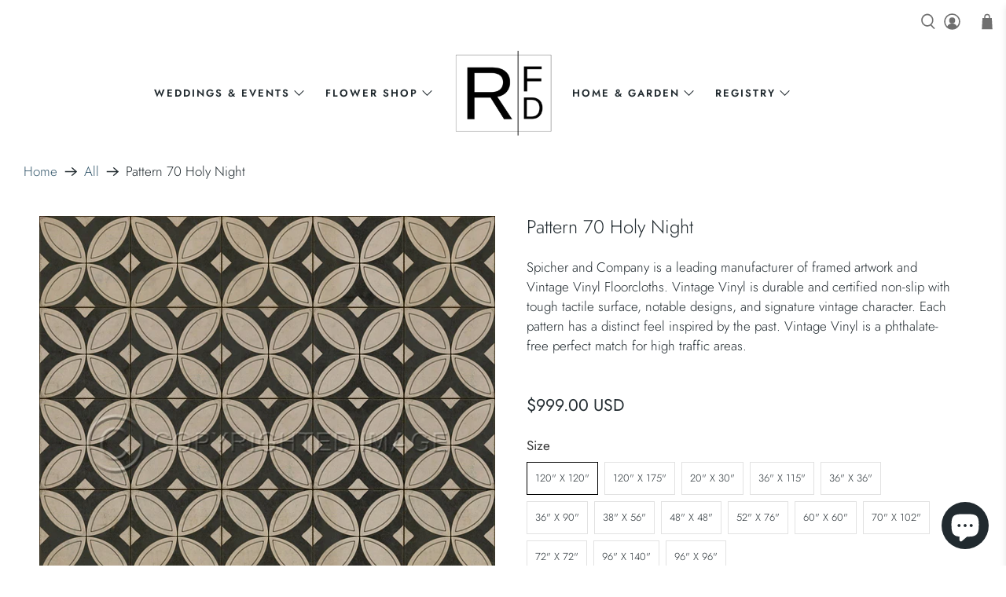

--- FILE ---
content_type: text/html; charset=utf-8
request_url: https://rfdny.com/products/pattern-70-holy-night
body_size: 63915
content:


 <!doctype html>
<html lang="en">
<head> <!-- Global site tag (gtag.js) - Google Analytics --> <script async src="https://www.googletagmanager.com/gtag/js?id=G-Q04DBS9XP3"></script> <script>
    window.dataLayer = window.dataLayer || [];
    function gtag(){dataLayer.push(arguments);}
    gtag('js', new Date());

    gtag('config', 'G-Q04DBS9XP3');
    gtag('config', 'AW-528642067');</script> <meta charset="utf-8"> <meta http-equiv="cleartype" content="on"> <meta name="robots" content="index,follow"> <meta name="viewport" content="width=device-width,initial-scale=1"> <meta name="theme-color" content="#ffffff"> <link rel="canonical" href="https://rfdny.com/products/pattern-70-holy-night"><title>Pattern 70 Holy Night - RFD</title> <!-- DNS prefetches --> <link rel="dns-prefetch" href="https://cdn.shopify.com"> <link rel="dns-prefetch" href="https://fonts.shopify.com"> <link rel="dns-prefetch" href="https://monorail-edge.shopifysvc.com"> <link rel="dns-prefetch" href="https://ajax.googleapis.com"> <!-- Preconnects --> <link rel="preconnect" href="https://cdn.shopify.com" crossorigin> <link rel="preconnect" href="https://fonts.shopify.com" crossorigin> <link rel="preconnect" href="https://monorail-edge.shopifysvc.com"> <link rel="preconnect" href="https://ajax.googleapis.com"> <!-- Preloads --> <!-- Preload CSS --> <link rel="preload" href="//rfdny.com/cdn/shop/t/43/assets/fancybox.css?v=30466120580444283401715344222" as="style"> <link rel="preload" href="//rfdny.com/cdn/shop/t/43/assets/styles.css?v=66605275366432294271764357669" as="style"> <!-- Preload JS --> <link rel="preload" href="https://ajax.googleapis.com/ajax/libs/jquery/3.3.1/jquery.min.js" as="script"> <link rel="preload" href="//rfdny.com/cdn/shop/t/43/assets/vendors.js?v=11282825012671617991715344222" as="script"> <link rel="preload" href="//rfdny.com/cdn/shop/t/43/assets/utilities.js?v=113577536828616583491715344222" as="script"> <link rel="preload" href="//rfdny.com/cdn/shop/t/43/assets/app.js?v=54850485775237949201715344222" as="script"> <!-- CSS for Flex --> <link rel="stylesheet" href="//rfdny.com/cdn/shop/t/43/assets/fancybox.css?v=30466120580444283401715344222"> <link rel="stylesheet" href="//rfdny.com/cdn/shop/t/43/assets/styles.css?v=66605275366432294271764357669"> <script>
    

Shopify = window.Shopify || {};


window.theme = {
  info: {
    name: window.Theme.name,
    version: window.Theme.version
  }
}


Currency = window.Currency || {};
Currency.show_multiple_currencies = false;
Currency.shop_currency = "USD";
Currency.default_currency = "USD";
Currency.display_format = "money_with_currency_format";
Currency.money_format = "${{amount}} USD";
Currency.money_format_no_currency = "${{amount}}";
Currency.money_format_currency = "${{amount}} USD";
Currency.native_multi_currency = false;
Currency.iso_code = "USD";
Currency.symbol = "$";




Window.theme = {};
Window.theme.allCountryOptionTags = "\u003coption value=\"United States\" data-provinces=\"[[\u0026quot;Alabama\u0026quot;,\u0026quot;Alabama\u0026quot;],[\u0026quot;Alaska\u0026quot;,\u0026quot;Alaska\u0026quot;],[\u0026quot;American Samoa\u0026quot;,\u0026quot;American Samoa\u0026quot;],[\u0026quot;Arizona\u0026quot;,\u0026quot;Arizona\u0026quot;],[\u0026quot;Arkansas\u0026quot;,\u0026quot;Arkansas\u0026quot;],[\u0026quot;Armed Forces Americas\u0026quot;,\u0026quot;Armed Forces Americas\u0026quot;],[\u0026quot;Armed Forces Europe\u0026quot;,\u0026quot;Armed Forces Europe\u0026quot;],[\u0026quot;Armed Forces Pacific\u0026quot;,\u0026quot;Armed Forces Pacific\u0026quot;],[\u0026quot;California\u0026quot;,\u0026quot;California\u0026quot;],[\u0026quot;Colorado\u0026quot;,\u0026quot;Colorado\u0026quot;],[\u0026quot;Connecticut\u0026quot;,\u0026quot;Connecticut\u0026quot;],[\u0026quot;Delaware\u0026quot;,\u0026quot;Delaware\u0026quot;],[\u0026quot;District of Columbia\u0026quot;,\u0026quot;Washington DC\u0026quot;],[\u0026quot;Federated States of Micronesia\u0026quot;,\u0026quot;Micronesia\u0026quot;],[\u0026quot;Florida\u0026quot;,\u0026quot;Florida\u0026quot;],[\u0026quot;Georgia\u0026quot;,\u0026quot;Georgia\u0026quot;],[\u0026quot;Guam\u0026quot;,\u0026quot;Guam\u0026quot;],[\u0026quot;Hawaii\u0026quot;,\u0026quot;Hawaii\u0026quot;],[\u0026quot;Idaho\u0026quot;,\u0026quot;Idaho\u0026quot;],[\u0026quot;Illinois\u0026quot;,\u0026quot;Illinois\u0026quot;],[\u0026quot;Indiana\u0026quot;,\u0026quot;Indiana\u0026quot;],[\u0026quot;Iowa\u0026quot;,\u0026quot;Iowa\u0026quot;],[\u0026quot;Kansas\u0026quot;,\u0026quot;Kansas\u0026quot;],[\u0026quot;Kentucky\u0026quot;,\u0026quot;Kentucky\u0026quot;],[\u0026quot;Louisiana\u0026quot;,\u0026quot;Louisiana\u0026quot;],[\u0026quot;Maine\u0026quot;,\u0026quot;Maine\u0026quot;],[\u0026quot;Marshall Islands\u0026quot;,\u0026quot;Marshall Islands\u0026quot;],[\u0026quot;Maryland\u0026quot;,\u0026quot;Maryland\u0026quot;],[\u0026quot;Massachusetts\u0026quot;,\u0026quot;Massachusetts\u0026quot;],[\u0026quot;Michigan\u0026quot;,\u0026quot;Michigan\u0026quot;],[\u0026quot;Minnesota\u0026quot;,\u0026quot;Minnesota\u0026quot;],[\u0026quot;Mississippi\u0026quot;,\u0026quot;Mississippi\u0026quot;],[\u0026quot;Missouri\u0026quot;,\u0026quot;Missouri\u0026quot;],[\u0026quot;Montana\u0026quot;,\u0026quot;Montana\u0026quot;],[\u0026quot;Nebraska\u0026quot;,\u0026quot;Nebraska\u0026quot;],[\u0026quot;Nevada\u0026quot;,\u0026quot;Nevada\u0026quot;],[\u0026quot;New Hampshire\u0026quot;,\u0026quot;New Hampshire\u0026quot;],[\u0026quot;New Jersey\u0026quot;,\u0026quot;New Jersey\u0026quot;],[\u0026quot;New Mexico\u0026quot;,\u0026quot;New Mexico\u0026quot;],[\u0026quot;New York\u0026quot;,\u0026quot;New York\u0026quot;],[\u0026quot;North Carolina\u0026quot;,\u0026quot;North Carolina\u0026quot;],[\u0026quot;North Dakota\u0026quot;,\u0026quot;North Dakota\u0026quot;],[\u0026quot;Northern Mariana Islands\u0026quot;,\u0026quot;Northern Mariana Islands\u0026quot;],[\u0026quot;Ohio\u0026quot;,\u0026quot;Ohio\u0026quot;],[\u0026quot;Oklahoma\u0026quot;,\u0026quot;Oklahoma\u0026quot;],[\u0026quot;Oregon\u0026quot;,\u0026quot;Oregon\u0026quot;],[\u0026quot;Palau\u0026quot;,\u0026quot;Palau\u0026quot;],[\u0026quot;Pennsylvania\u0026quot;,\u0026quot;Pennsylvania\u0026quot;],[\u0026quot;Puerto Rico\u0026quot;,\u0026quot;Puerto Rico\u0026quot;],[\u0026quot;Rhode Island\u0026quot;,\u0026quot;Rhode Island\u0026quot;],[\u0026quot;South Carolina\u0026quot;,\u0026quot;South Carolina\u0026quot;],[\u0026quot;South Dakota\u0026quot;,\u0026quot;South Dakota\u0026quot;],[\u0026quot;Tennessee\u0026quot;,\u0026quot;Tennessee\u0026quot;],[\u0026quot;Texas\u0026quot;,\u0026quot;Texas\u0026quot;],[\u0026quot;Utah\u0026quot;,\u0026quot;Utah\u0026quot;],[\u0026quot;Vermont\u0026quot;,\u0026quot;Vermont\u0026quot;],[\u0026quot;Virgin Islands\u0026quot;,\u0026quot;U.S. Virgin Islands\u0026quot;],[\u0026quot;Virginia\u0026quot;,\u0026quot;Virginia\u0026quot;],[\u0026quot;Washington\u0026quot;,\u0026quot;Washington\u0026quot;],[\u0026quot;West Virginia\u0026quot;,\u0026quot;West Virginia\u0026quot;],[\u0026quot;Wisconsin\u0026quot;,\u0026quot;Wisconsin\u0026quot;],[\u0026quot;Wyoming\u0026quot;,\u0026quot;Wyoming\u0026quot;]]\"\u003eUnited States\u003c\/option\u003e\n\u003coption value=\"Italy\" data-provinces=\"[[\u0026quot;Agrigento\u0026quot;,\u0026quot;Agrigento\u0026quot;],[\u0026quot;Alessandria\u0026quot;,\u0026quot;Alessandria\u0026quot;],[\u0026quot;Ancona\u0026quot;,\u0026quot;Ancona\u0026quot;],[\u0026quot;Aosta\u0026quot;,\u0026quot;Aosta Valley\u0026quot;],[\u0026quot;Arezzo\u0026quot;,\u0026quot;Arezzo\u0026quot;],[\u0026quot;Ascoli Piceno\u0026quot;,\u0026quot;Ascoli Piceno\u0026quot;],[\u0026quot;Asti\u0026quot;,\u0026quot;Asti\u0026quot;],[\u0026quot;Avellino\u0026quot;,\u0026quot;Avellino\u0026quot;],[\u0026quot;Bari\u0026quot;,\u0026quot;Bari\u0026quot;],[\u0026quot;Barletta-Andria-Trani\u0026quot;,\u0026quot;Barletta-Andria-Trani\u0026quot;],[\u0026quot;Belluno\u0026quot;,\u0026quot;Belluno\u0026quot;],[\u0026quot;Benevento\u0026quot;,\u0026quot;Benevento\u0026quot;],[\u0026quot;Bergamo\u0026quot;,\u0026quot;Bergamo\u0026quot;],[\u0026quot;Biella\u0026quot;,\u0026quot;Biella\u0026quot;],[\u0026quot;Bologna\u0026quot;,\u0026quot;Bologna\u0026quot;],[\u0026quot;Bolzano\u0026quot;,\u0026quot;South Tyrol\u0026quot;],[\u0026quot;Brescia\u0026quot;,\u0026quot;Brescia\u0026quot;],[\u0026quot;Brindisi\u0026quot;,\u0026quot;Brindisi\u0026quot;],[\u0026quot;Cagliari\u0026quot;,\u0026quot;Cagliari\u0026quot;],[\u0026quot;Caltanissetta\u0026quot;,\u0026quot;Caltanissetta\u0026quot;],[\u0026quot;Campobasso\u0026quot;,\u0026quot;Campobasso\u0026quot;],[\u0026quot;Carbonia-Iglesias\u0026quot;,\u0026quot;Carbonia-Iglesias\u0026quot;],[\u0026quot;Caserta\u0026quot;,\u0026quot;Caserta\u0026quot;],[\u0026quot;Catania\u0026quot;,\u0026quot;Catania\u0026quot;],[\u0026quot;Catanzaro\u0026quot;,\u0026quot;Catanzaro\u0026quot;],[\u0026quot;Chieti\u0026quot;,\u0026quot;Chieti\u0026quot;],[\u0026quot;Como\u0026quot;,\u0026quot;Como\u0026quot;],[\u0026quot;Cosenza\u0026quot;,\u0026quot;Cosenza\u0026quot;],[\u0026quot;Cremona\u0026quot;,\u0026quot;Cremona\u0026quot;],[\u0026quot;Crotone\u0026quot;,\u0026quot;Crotone\u0026quot;],[\u0026quot;Cuneo\u0026quot;,\u0026quot;Cuneo\u0026quot;],[\u0026quot;Enna\u0026quot;,\u0026quot;Enna\u0026quot;],[\u0026quot;Fermo\u0026quot;,\u0026quot;Fermo\u0026quot;],[\u0026quot;Ferrara\u0026quot;,\u0026quot;Ferrara\u0026quot;],[\u0026quot;Firenze\u0026quot;,\u0026quot;Florence\u0026quot;],[\u0026quot;Foggia\u0026quot;,\u0026quot;Foggia\u0026quot;],[\u0026quot;Forlì-Cesena\u0026quot;,\u0026quot;Forlì-Cesena\u0026quot;],[\u0026quot;Frosinone\u0026quot;,\u0026quot;Frosinone\u0026quot;],[\u0026quot;Genova\u0026quot;,\u0026quot;Genoa\u0026quot;],[\u0026quot;Gorizia\u0026quot;,\u0026quot;Gorizia\u0026quot;],[\u0026quot;Grosseto\u0026quot;,\u0026quot;Grosseto\u0026quot;],[\u0026quot;Imperia\u0026quot;,\u0026quot;Imperia\u0026quot;],[\u0026quot;Isernia\u0026quot;,\u0026quot;Isernia\u0026quot;],[\u0026quot;L\u0026#39;Aquila\u0026quot;,\u0026quot;L’Aquila\u0026quot;],[\u0026quot;La Spezia\u0026quot;,\u0026quot;La Spezia\u0026quot;],[\u0026quot;Latina\u0026quot;,\u0026quot;Latina\u0026quot;],[\u0026quot;Lecce\u0026quot;,\u0026quot;Lecce\u0026quot;],[\u0026quot;Lecco\u0026quot;,\u0026quot;Lecco\u0026quot;],[\u0026quot;Livorno\u0026quot;,\u0026quot;Livorno\u0026quot;],[\u0026quot;Lodi\u0026quot;,\u0026quot;Lodi\u0026quot;],[\u0026quot;Lucca\u0026quot;,\u0026quot;Lucca\u0026quot;],[\u0026quot;Macerata\u0026quot;,\u0026quot;Macerata\u0026quot;],[\u0026quot;Mantova\u0026quot;,\u0026quot;Mantua\u0026quot;],[\u0026quot;Massa-Carrara\u0026quot;,\u0026quot;Massa and Carrara\u0026quot;],[\u0026quot;Matera\u0026quot;,\u0026quot;Matera\u0026quot;],[\u0026quot;Medio Campidano\u0026quot;,\u0026quot;Medio Campidano\u0026quot;],[\u0026quot;Messina\u0026quot;,\u0026quot;Messina\u0026quot;],[\u0026quot;Milano\u0026quot;,\u0026quot;Milan\u0026quot;],[\u0026quot;Modena\u0026quot;,\u0026quot;Modena\u0026quot;],[\u0026quot;Monza e Brianza\u0026quot;,\u0026quot;Monza and Brianza\u0026quot;],[\u0026quot;Napoli\u0026quot;,\u0026quot;Naples\u0026quot;],[\u0026quot;Novara\u0026quot;,\u0026quot;Novara\u0026quot;],[\u0026quot;Nuoro\u0026quot;,\u0026quot;Nuoro\u0026quot;],[\u0026quot;Ogliastra\u0026quot;,\u0026quot;Ogliastra\u0026quot;],[\u0026quot;Olbia-Tempio\u0026quot;,\u0026quot;Olbia-Tempio\u0026quot;],[\u0026quot;Oristano\u0026quot;,\u0026quot;Oristano\u0026quot;],[\u0026quot;Padova\u0026quot;,\u0026quot;Padua\u0026quot;],[\u0026quot;Palermo\u0026quot;,\u0026quot;Palermo\u0026quot;],[\u0026quot;Parma\u0026quot;,\u0026quot;Parma\u0026quot;],[\u0026quot;Pavia\u0026quot;,\u0026quot;Pavia\u0026quot;],[\u0026quot;Perugia\u0026quot;,\u0026quot;Perugia\u0026quot;],[\u0026quot;Pesaro e Urbino\u0026quot;,\u0026quot;Pesaro and Urbino\u0026quot;],[\u0026quot;Pescara\u0026quot;,\u0026quot;Pescara\u0026quot;],[\u0026quot;Piacenza\u0026quot;,\u0026quot;Piacenza\u0026quot;],[\u0026quot;Pisa\u0026quot;,\u0026quot;Pisa\u0026quot;],[\u0026quot;Pistoia\u0026quot;,\u0026quot;Pistoia\u0026quot;],[\u0026quot;Pordenone\u0026quot;,\u0026quot;Pordenone\u0026quot;],[\u0026quot;Potenza\u0026quot;,\u0026quot;Potenza\u0026quot;],[\u0026quot;Prato\u0026quot;,\u0026quot;Prato\u0026quot;],[\u0026quot;Ragusa\u0026quot;,\u0026quot;Ragusa\u0026quot;],[\u0026quot;Ravenna\u0026quot;,\u0026quot;Ravenna\u0026quot;],[\u0026quot;Reggio Calabria\u0026quot;,\u0026quot;Reggio Calabria\u0026quot;],[\u0026quot;Reggio Emilia\u0026quot;,\u0026quot;Reggio Emilia\u0026quot;],[\u0026quot;Rieti\u0026quot;,\u0026quot;Rieti\u0026quot;],[\u0026quot;Rimini\u0026quot;,\u0026quot;Rimini\u0026quot;],[\u0026quot;Roma\u0026quot;,\u0026quot;Rome\u0026quot;],[\u0026quot;Rovigo\u0026quot;,\u0026quot;Rovigo\u0026quot;],[\u0026quot;Salerno\u0026quot;,\u0026quot;Salerno\u0026quot;],[\u0026quot;Sassari\u0026quot;,\u0026quot;Sassari\u0026quot;],[\u0026quot;Savona\u0026quot;,\u0026quot;Savona\u0026quot;],[\u0026quot;Siena\u0026quot;,\u0026quot;Siena\u0026quot;],[\u0026quot;Siracusa\u0026quot;,\u0026quot;Syracuse\u0026quot;],[\u0026quot;Sondrio\u0026quot;,\u0026quot;Sondrio\u0026quot;],[\u0026quot;Taranto\u0026quot;,\u0026quot;Taranto\u0026quot;],[\u0026quot;Teramo\u0026quot;,\u0026quot;Teramo\u0026quot;],[\u0026quot;Terni\u0026quot;,\u0026quot;Terni\u0026quot;],[\u0026quot;Torino\u0026quot;,\u0026quot;Turin\u0026quot;],[\u0026quot;Trapani\u0026quot;,\u0026quot;Trapani\u0026quot;],[\u0026quot;Trento\u0026quot;,\u0026quot;Trentino\u0026quot;],[\u0026quot;Treviso\u0026quot;,\u0026quot;Treviso\u0026quot;],[\u0026quot;Trieste\u0026quot;,\u0026quot;Trieste\u0026quot;],[\u0026quot;Udine\u0026quot;,\u0026quot;Udine\u0026quot;],[\u0026quot;Varese\u0026quot;,\u0026quot;Varese\u0026quot;],[\u0026quot;Venezia\u0026quot;,\u0026quot;Venice\u0026quot;],[\u0026quot;Verbano-Cusio-Ossola\u0026quot;,\u0026quot;Verbano-Cusio-Ossola\u0026quot;],[\u0026quot;Vercelli\u0026quot;,\u0026quot;Vercelli\u0026quot;],[\u0026quot;Verona\u0026quot;,\u0026quot;Verona\u0026quot;],[\u0026quot;Vibo Valentia\u0026quot;,\u0026quot;Vibo Valentia\u0026quot;],[\u0026quot;Vicenza\u0026quot;,\u0026quot;Vicenza\u0026quot;],[\u0026quot;Viterbo\u0026quot;,\u0026quot;Viterbo\u0026quot;]]\"\u003eItaly\u003c\/option\u003e\n\u003coption value=\"---\" data-provinces=\"[]\"\u003e---\u003c\/option\u003e\n\u003coption value=\"Afghanistan\" data-provinces=\"[]\"\u003eAfghanistan\u003c\/option\u003e\n\u003coption value=\"Aland Islands\" data-provinces=\"[]\"\u003eÅland Islands\u003c\/option\u003e\n\u003coption value=\"Albania\" data-provinces=\"[]\"\u003eAlbania\u003c\/option\u003e\n\u003coption value=\"Algeria\" data-provinces=\"[]\"\u003eAlgeria\u003c\/option\u003e\n\u003coption value=\"Andorra\" data-provinces=\"[]\"\u003eAndorra\u003c\/option\u003e\n\u003coption value=\"Angola\" data-provinces=\"[]\"\u003eAngola\u003c\/option\u003e\n\u003coption value=\"Anguilla\" data-provinces=\"[]\"\u003eAnguilla\u003c\/option\u003e\n\u003coption value=\"Antigua And Barbuda\" data-provinces=\"[]\"\u003eAntigua \u0026 Barbuda\u003c\/option\u003e\n\u003coption value=\"Argentina\" data-provinces=\"[[\u0026quot;Buenos Aires\u0026quot;,\u0026quot;Buenos Aires Province\u0026quot;],[\u0026quot;Catamarca\u0026quot;,\u0026quot;Catamarca\u0026quot;],[\u0026quot;Chaco\u0026quot;,\u0026quot;Chaco\u0026quot;],[\u0026quot;Chubut\u0026quot;,\u0026quot;Chubut\u0026quot;],[\u0026quot;Ciudad Autónoma de Buenos Aires\u0026quot;,\u0026quot;Buenos Aires (Autonomous City)\u0026quot;],[\u0026quot;Corrientes\u0026quot;,\u0026quot;Corrientes\u0026quot;],[\u0026quot;Córdoba\u0026quot;,\u0026quot;Córdoba\u0026quot;],[\u0026quot;Entre Ríos\u0026quot;,\u0026quot;Entre Ríos\u0026quot;],[\u0026quot;Formosa\u0026quot;,\u0026quot;Formosa\u0026quot;],[\u0026quot;Jujuy\u0026quot;,\u0026quot;Jujuy\u0026quot;],[\u0026quot;La Pampa\u0026quot;,\u0026quot;La Pampa\u0026quot;],[\u0026quot;La Rioja\u0026quot;,\u0026quot;La Rioja\u0026quot;],[\u0026quot;Mendoza\u0026quot;,\u0026quot;Mendoza\u0026quot;],[\u0026quot;Misiones\u0026quot;,\u0026quot;Misiones\u0026quot;],[\u0026quot;Neuquén\u0026quot;,\u0026quot;Neuquén\u0026quot;],[\u0026quot;Río Negro\u0026quot;,\u0026quot;Río Negro\u0026quot;],[\u0026quot;Salta\u0026quot;,\u0026quot;Salta\u0026quot;],[\u0026quot;San Juan\u0026quot;,\u0026quot;San Juan\u0026quot;],[\u0026quot;San Luis\u0026quot;,\u0026quot;San Luis\u0026quot;],[\u0026quot;Santa Cruz\u0026quot;,\u0026quot;Santa Cruz\u0026quot;],[\u0026quot;Santa Fe\u0026quot;,\u0026quot;Santa Fe\u0026quot;],[\u0026quot;Santiago Del Estero\u0026quot;,\u0026quot;Santiago del Estero\u0026quot;],[\u0026quot;Tierra Del Fuego\u0026quot;,\u0026quot;Tierra del Fuego\u0026quot;],[\u0026quot;Tucumán\u0026quot;,\u0026quot;Tucumán\u0026quot;]]\"\u003eArgentina\u003c\/option\u003e\n\u003coption value=\"Armenia\" data-provinces=\"[]\"\u003eArmenia\u003c\/option\u003e\n\u003coption value=\"Aruba\" data-provinces=\"[]\"\u003eAruba\u003c\/option\u003e\n\u003coption value=\"Ascension Island\" data-provinces=\"[]\"\u003eAscension Island\u003c\/option\u003e\n\u003coption value=\"Australia\" data-provinces=\"[[\u0026quot;Australian Capital Territory\u0026quot;,\u0026quot;Australian Capital Territory\u0026quot;],[\u0026quot;New South Wales\u0026quot;,\u0026quot;New South Wales\u0026quot;],[\u0026quot;Northern Territory\u0026quot;,\u0026quot;Northern Territory\u0026quot;],[\u0026quot;Queensland\u0026quot;,\u0026quot;Queensland\u0026quot;],[\u0026quot;South Australia\u0026quot;,\u0026quot;South Australia\u0026quot;],[\u0026quot;Tasmania\u0026quot;,\u0026quot;Tasmania\u0026quot;],[\u0026quot;Victoria\u0026quot;,\u0026quot;Victoria\u0026quot;],[\u0026quot;Western Australia\u0026quot;,\u0026quot;Western Australia\u0026quot;]]\"\u003eAustralia\u003c\/option\u003e\n\u003coption value=\"Austria\" data-provinces=\"[]\"\u003eAustria\u003c\/option\u003e\n\u003coption value=\"Azerbaijan\" data-provinces=\"[]\"\u003eAzerbaijan\u003c\/option\u003e\n\u003coption value=\"Bahamas\" data-provinces=\"[]\"\u003eBahamas\u003c\/option\u003e\n\u003coption value=\"Bahrain\" data-provinces=\"[]\"\u003eBahrain\u003c\/option\u003e\n\u003coption value=\"Bangladesh\" data-provinces=\"[]\"\u003eBangladesh\u003c\/option\u003e\n\u003coption value=\"Barbados\" data-provinces=\"[]\"\u003eBarbados\u003c\/option\u003e\n\u003coption value=\"Belarus\" data-provinces=\"[]\"\u003eBelarus\u003c\/option\u003e\n\u003coption value=\"Belgium\" data-provinces=\"[]\"\u003eBelgium\u003c\/option\u003e\n\u003coption value=\"Belize\" data-provinces=\"[]\"\u003eBelize\u003c\/option\u003e\n\u003coption value=\"Benin\" data-provinces=\"[]\"\u003eBenin\u003c\/option\u003e\n\u003coption value=\"Bermuda\" data-provinces=\"[]\"\u003eBermuda\u003c\/option\u003e\n\u003coption value=\"Bhutan\" data-provinces=\"[]\"\u003eBhutan\u003c\/option\u003e\n\u003coption value=\"Bolivia\" data-provinces=\"[]\"\u003eBolivia\u003c\/option\u003e\n\u003coption value=\"Bosnia And Herzegovina\" data-provinces=\"[]\"\u003eBosnia \u0026 Herzegovina\u003c\/option\u003e\n\u003coption value=\"Botswana\" data-provinces=\"[]\"\u003eBotswana\u003c\/option\u003e\n\u003coption value=\"Brazil\" data-provinces=\"[[\u0026quot;Acre\u0026quot;,\u0026quot;Acre\u0026quot;],[\u0026quot;Alagoas\u0026quot;,\u0026quot;Alagoas\u0026quot;],[\u0026quot;Amapá\u0026quot;,\u0026quot;Amapá\u0026quot;],[\u0026quot;Amazonas\u0026quot;,\u0026quot;Amazonas\u0026quot;],[\u0026quot;Bahia\u0026quot;,\u0026quot;Bahia\u0026quot;],[\u0026quot;Ceará\u0026quot;,\u0026quot;Ceará\u0026quot;],[\u0026quot;Distrito Federal\u0026quot;,\u0026quot;Federal District\u0026quot;],[\u0026quot;Espírito Santo\u0026quot;,\u0026quot;Espírito Santo\u0026quot;],[\u0026quot;Goiás\u0026quot;,\u0026quot;Goiás\u0026quot;],[\u0026quot;Maranhão\u0026quot;,\u0026quot;Maranhão\u0026quot;],[\u0026quot;Mato Grosso\u0026quot;,\u0026quot;Mato Grosso\u0026quot;],[\u0026quot;Mato Grosso do Sul\u0026quot;,\u0026quot;Mato Grosso do Sul\u0026quot;],[\u0026quot;Minas Gerais\u0026quot;,\u0026quot;Minas Gerais\u0026quot;],[\u0026quot;Paraná\u0026quot;,\u0026quot;Paraná\u0026quot;],[\u0026quot;Paraíba\u0026quot;,\u0026quot;Paraíba\u0026quot;],[\u0026quot;Pará\u0026quot;,\u0026quot;Pará\u0026quot;],[\u0026quot;Pernambuco\u0026quot;,\u0026quot;Pernambuco\u0026quot;],[\u0026quot;Piauí\u0026quot;,\u0026quot;Piauí\u0026quot;],[\u0026quot;Rio Grande do Norte\u0026quot;,\u0026quot;Rio Grande do Norte\u0026quot;],[\u0026quot;Rio Grande do Sul\u0026quot;,\u0026quot;Rio Grande do Sul\u0026quot;],[\u0026quot;Rio de Janeiro\u0026quot;,\u0026quot;Rio de Janeiro\u0026quot;],[\u0026quot;Rondônia\u0026quot;,\u0026quot;Rondônia\u0026quot;],[\u0026quot;Roraima\u0026quot;,\u0026quot;Roraima\u0026quot;],[\u0026quot;Santa Catarina\u0026quot;,\u0026quot;Santa Catarina\u0026quot;],[\u0026quot;Sergipe\u0026quot;,\u0026quot;Sergipe\u0026quot;],[\u0026quot;São Paulo\u0026quot;,\u0026quot;São Paulo\u0026quot;],[\u0026quot;Tocantins\u0026quot;,\u0026quot;Tocantins\u0026quot;]]\"\u003eBrazil\u003c\/option\u003e\n\u003coption value=\"British Indian Ocean Territory\" data-provinces=\"[]\"\u003eBritish Indian Ocean Territory\u003c\/option\u003e\n\u003coption value=\"Virgin Islands, British\" data-provinces=\"[]\"\u003eBritish Virgin Islands\u003c\/option\u003e\n\u003coption value=\"Brunei\" data-provinces=\"[]\"\u003eBrunei\u003c\/option\u003e\n\u003coption value=\"Bulgaria\" data-provinces=\"[]\"\u003eBulgaria\u003c\/option\u003e\n\u003coption value=\"Burkina Faso\" data-provinces=\"[]\"\u003eBurkina Faso\u003c\/option\u003e\n\u003coption value=\"Burundi\" data-provinces=\"[]\"\u003eBurundi\u003c\/option\u003e\n\u003coption value=\"Cambodia\" data-provinces=\"[]\"\u003eCambodia\u003c\/option\u003e\n\u003coption value=\"Republic of Cameroon\" data-provinces=\"[]\"\u003eCameroon\u003c\/option\u003e\n\u003coption value=\"Canada\" data-provinces=\"[[\u0026quot;Alberta\u0026quot;,\u0026quot;Alberta\u0026quot;],[\u0026quot;British Columbia\u0026quot;,\u0026quot;British Columbia\u0026quot;],[\u0026quot;Manitoba\u0026quot;,\u0026quot;Manitoba\u0026quot;],[\u0026quot;New Brunswick\u0026quot;,\u0026quot;New Brunswick\u0026quot;],[\u0026quot;Newfoundland and Labrador\u0026quot;,\u0026quot;Newfoundland and Labrador\u0026quot;],[\u0026quot;Northwest Territories\u0026quot;,\u0026quot;Northwest Territories\u0026quot;],[\u0026quot;Nova Scotia\u0026quot;,\u0026quot;Nova Scotia\u0026quot;],[\u0026quot;Nunavut\u0026quot;,\u0026quot;Nunavut\u0026quot;],[\u0026quot;Ontario\u0026quot;,\u0026quot;Ontario\u0026quot;],[\u0026quot;Prince Edward Island\u0026quot;,\u0026quot;Prince Edward Island\u0026quot;],[\u0026quot;Quebec\u0026quot;,\u0026quot;Quebec\u0026quot;],[\u0026quot;Saskatchewan\u0026quot;,\u0026quot;Saskatchewan\u0026quot;],[\u0026quot;Yukon\u0026quot;,\u0026quot;Yukon\u0026quot;]]\"\u003eCanada\u003c\/option\u003e\n\u003coption value=\"Cape Verde\" data-provinces=\"[]\"\u003eCape Verde\u003c\/option\u003e\n\u003coption value=\"Caribbean Netherlands\" data-provinces=\"[]\"\u003eCaribbean Netherlands\u003c\/option\u003e\n\u003coption value=\"Cayman Islands\" data-provinces=\"[]\"\u003eCayman Islands\u003c\/option\u003e\n\u003coption value=\"Central African Republic\" data-provinces=\"[]\"\u003eCentral African Republic\u003c\/option\u003e\n\u003coption value=\"Chad\" data-provinces=\"[]\"\u003eChad\u003c\/option\u003e\n\u003coption value=\"Chile\" data-provinces=\"[[\u0026quot;Antofagasta\u0026quot;,\u0026quot;Antofagasta\u0026quot;],[\u0026quot;Araucanía\u0026quot;,\u0026quot;Araucanía\u0026quot;],[\u0026quot;Arica and Parinacota\u0026quot;,\u0026quot;Arica y Parinacota\u0026quot;],[\u0026quot;Atacama\u0026quot;,\u0026quot;Atacama\u0026quot;],[\u0026quot;Aysén\u0026quot;,\u0026quot;Aysén\u0026quot;],[\u0026quot;Biobío\u0026quot;,\u0026quot;Bío Bío\u0026quot;],[\u0026quot;Coquimbo\u0026quot;,\u0026quot;Coquimbo\u0026quot;],[\u0026quot;Los Lagos\u0026quot;,\u0026quot;Los Lagos\u0026quot;],[\u0026quot;Los Ríos\u0026quot;,\u0026quot;Los Ríos\u0026quot;],[\u0026quot;Magallanes\u0026quot;,\u0026quot;Magallanes Region\u0026quot;],[\u0026quot;Maule\u0026quot;,\u0026quot;Maule\u0026quot;],[\u0026quot;O\u0026#39;Higgins\u0026quot;,\u0026quot;Libertador General Bernardo O’Higgins\u0026quot;],[\u0026quot;Santiago\u0026quot;,\u0026quot;Santiago Metropolitan\u0026quot;],[\u0026quot;Tarapacá\u0026quot;,\u0026quot;Tarapacá\u0026quot;],[\u0026quot;Valparaíso\u0026quot;,\u0026quot;Valparaíso\u0026quot;],[\u0026quot;Ñuble\u0026quot;,\u0026quot;Ñuble\u0026quot;]]\"\u003eChile\u003c\/option\u003e\n\u003coption value=\"China\" data-provinces=\"[[\u0026quot;Anhui\u0026quot;,\u0026quot;Anhui\u0026quot;],[\u0026quot;Beijing\u0026quot;,\u0026quot;Beijing\u0026quot;],[\u0026quot;Chongqing\u0026quot;,\u0026quot;Chongqing\u0026quot;],[\u0026quot;Fujian\u0026quot;,\u0026quot;Fujian\u0026quot;],[\u0026quot;Gansu\u0026quot;,\u0026quot;Gansu\u0026quot;],[\u0026quot;Guangdong\u0026quot;,\u0026quot;Guangdong\u0026quot;],[\u0026quot;Guangxi\u0026quot;,\u0026quot;Guangxi\u0026quot;],[\u0026quot;Guizhou\u0026quot;,\u0026quot;Guizhou\u0026quot;],[\u0026quot;Hainan\u0026quot;,\u0026quot;Hainan\u0026quot;],[\u0026quot;Hebei\u0026quot;,\u0026quot;Hebei\u0026quot;],[\u0026quot;Heilongjiang\u0026quot;,\u0026quot;Heilongjiang\u0026quot;],[\u0026quot;Henan\u0026quot;,\u0026quot;Henan\u0026quot;],[\u0026quot;Hubei\u0026quot;,\u0026quot;Hubei\u0026quot;],[\u0026quot;Hunan\u0026quot;,\u0026quot;Hunan\u0026quot;],[\u0026quot;Inner Mongolia\u0026quot;,\u0026quot;Inner Mongolia\u0026quot;],[\u0026quot;Jiangsu\u0026quot;,\u0026quot;Jiangsu\u0026quot;],[\u0026quot;Jiangxi\u0026quot;,\u0026quot;Jiangxi\u0026quot;],[\u0026quot;Jilin\u0026quot;,\u0026quot;Jilin\u0026quot;],[\u0026quot;Liaoning\u0026quot;,\u0026quot;Liaoning\u0026quot;],[\u0026quot;Ningxia\u0026quot;,\u0026quot;Ningxia\u0026quot;],[\u0026quot;Qinghai\u0026quot;,\u0026quot;Qinghai\u0026quot;],[\u0026quot;Shaanxi\u0026quot;,\u0026quot;Shaanxi\u0026quot;],[\u0026quot;Shandong\u0026quot;,\u0026quot;Shandong\u0026quot;],[\u0026quot;Shanghai\u0026quot;,\u0026quot;Shanghai\u0026quot;],[\u0026quot;Shanxi\u0026quot;,\u0026quot;Shanxi\u0026quot;],[\u0026quot;Sichuan\u0026quot;,\u0026quot;Sichuan\u0026quot;],[\u0026quot;Tianjin\u0026quot;,\u0026quot;Tianjin\u0026quot;],[\u0026quot;Xinjiang\u0026quot;,\u0026quot;Xinjiang\u0026quot;],[\u0026quot;Xizang\u0026quot;,\u0026quot;Tibet\u0026quot;],[\u0026quot;Yunnan\u0026quot;,\u0026quot;Yunnan\u0026quot;],[\u0026quot;Zhejiang\u0026quot;,\u0026quot;Zhejiang\u0026quot;]]\"\u003eChina\u003c\/option\u003e\n\u003coption value=\"Christmas Island\" data-provinces=\"[]\"\u003eChristmas Island\u003c\/option\u003e\n\u003coption value=\"Cocos (Keeling) Islands\" data-provinces=\"[]\"\u003eCocos (Keeling) Islands\u003c\/option\u003e\n\u003coption value=\"Colombia\" data-provinces=\"[[\u0026quot;Amazonas\u0026quot;,\u0026quot;Amazonas\u0026quot;],[\u0026quot;Antioquia\u0026quot;,\u0026quot;Antioquia\u0026quot;],[\u0026quot;Arauca\u0026quot;,\u0026quot;Arauca\u0026quot;],[\u0026quot;Atlántico\u0026quot;,\u0026quot;Atlántico\u0026quot;],[\u0026quot;Bogotá, D.C.\u0026quot;,\u0026quot;Capital District\u0026quot;],[\u0026quot;Bolívar\u0026quot;,\u0026quot;Bolívar\u0026quot;],[\u0026quot;Boyacá\u0026quot;,\u0026quot;Boyacá\u0026quot;],[\u0026quot;Caldas\u0026quot;,\u0026quot;Caldas\u0026quot;],[\u0026quot;Caquetá\u0026quot;,\u0026quot;Caquetá\u0026quot;],[\u0026quot;Casanare\u0026quot;,\u0026quot;Casanare\u0026quot;],[\u0026quot;Cauca\u0026quot;,\u0026quot;Cauca\u0026quot;],[\u0026quot;Cesar\u0026quot;,\u0026quot;Cesar\u0026quot;],[\u0026quot;Chocó\u0026quot;,\u0026quot;Chocó\u0026quot;],[\u0026quot;Cundinamarca\u0026quot;,\u0026quot;Cundinamarca\u0026quot;],[\u0026quot;Córdoba\u0026quot;,\u0026quot;Córdoba\u0026quot;],[\u0026quot;Guainía\u0026quot;,\u0026quot;Guainía\u0026quot;],[\u0026quot;Guaviare\u0026quot;,\u0026quot;Guaviare\u0026quot;],[\u0026quot;Huila\u0026quot;,\u0026quot;Huila\u0026quot;],[\u0026quot;La Guajira\u0026quot;,\u0026quot;La Guajira\u0026quot;],[\u0026quot;Magdalena\u0026quot;,\u0026quot;Magdalena\u0026quot;],[\u0026quot;Meta\u0026quot;,\u0026quot;Meta\u0026quot;],[\u0026quot;Nariño\u0026quot;,\u0026quot;Nariño\u0026quot;],[\u0026quot;Norte de Santander\u0026quot;,\u0026quot;Norte de Santander\u0026quot;],[\u0026quot;Putumayo\u0026quot;,\u0026quot;Putumayo\u0026quot;],[\u0026quot;Quindío\u0026quot;,\u0026quot;Quindío\u0026quot;],[\u0026quot;Risaralda\u0026quot;,\u0026quot;Risaralda\u0026quot;],[\u0026quot;San Andrés, Providencia y Santa Catalina\u0026quot;,\u0026quot;San Andrés \\u0026 Providencia\u0026quot;],[\u0026quot;Santander\u0026quot;,\u0026quot;Santander\u0026quot;],[\u0026quot;Sucre\u0026quot;,\u0026quot;Sucre\u0026quot;],[\u0026quot;Tolima\u0026quot;,\u0026quot;Tolima\u0026quot;],[\u0026quot;Valle del Cauca\u0026quot;,\u0026quot;Valle del Cauca\u0026quot;],[\u0026quot;Vaupés\u0026quot;,\u0026quot;Vaupés\u0026quot;],[\u0026quot;Vichada\u0026quot;,\u0026quot;Vichada\u0026quot;]]\"\u003eColombia\u003c\/option\u003e\n\u003coption value=\"Comoros\" data-provinces=\"[]\"\u003eComoros\u003c\/option\u003e\n\u003coption value=\"Congo\" data-provinces=\"[]\"\u003eCongo - Brazzaville\u003c\/option\u003e\n\u003coption value=\"Congo, The Democratic Republic Of The\" data-provinces=\"[]\"\u003eCongo - Kinshasa\u003c\/option\u003e\n\u003coption value=\"Cook Islands\" data-provinces=\"[]\"\u003eCook Islands\u003c\/option\u003e\n\u003coption value=\"Costa Rica\" data-provinces=\"[[\u0026quot;Alajuela\u0026quot;,\u0026quot;Alajuela\u0026quot;],[\u0026quot;Cartago\u0026quot;,\u0026quot;Cartago\u0026quot;],[\u0026quot;Guanacaste\u0026quot;,\u0026quot;Guanacaste\u0026quot;],[\u0026quot;Heredia\u0026quot;,\u0026quot;Heredia\u0026quot;],[\u0026quot;Limón\u0026quot;,\u0026quot;Limón\u0026quot;],[\u0026quot;Puntarenas\u0026quot;,\u0026quot;Puntarenas\u0026quot;],[\u0026quot;San José\u0026quot;,\u0026quot;San José\u0026quot;]]\"\u003eCosta Rica\u003c\/option\u003e\n\u003coption value=\"Croatia\" data-provinces=\"[]\"\u003eCroatia\u003c\/option\u003e\n\u003coption value=\"Curaçao\" data-provinces=\"[]\"\u003eCuraçao\u003c\/option\u003e\n\u003coption value=\"Cyprus\" data-provinces=\"[]\"\u003eCyprus\u003c\/option\u003e\n\u003coption value=\"Czech Republic\" data-provinces=\"[]\"\u003eCzechia\u003c\/option\u003e\n\u003coption value=\"Côte d'Ivoire\" data-provinces=\"[]\"\u003eCôte d’Ivoire\u003c\/option\u003e\n\u003coption value=\"Denmark\" data-provinces=\"[]\"\u003eDenmark\u003c\/option\u003e\n\u003coption value=\"Djibouti\" data-provinces=\"[]\"\u003eDjibouti\u003c\/option\u003e\n\u003coption value=\"Dominica\" data-provinces=\"[]\"\u003eDominica\u003c\/option\u003e\n\u003coption value=\"Dominican Republic\" data-provinces=\"[]\"\u003eDominican Republic\u003c\/option\u003e\n\u003coption value=\"Ecuador\" data-provinces=\"[]\"\u003eEcuador\u003c\/option\u003e\n\u003coption value=\"Egypt\" data-provinces=\"[[\u0026quot;6th of October\u0026quot;,\u0026quot;6th of October\u0026quot;],[\u0026quot;Al Sharqia\u0026quot;,\u0026quot;Al Sharqia\u0026quot;],[\u0026quot;Alexandria\u0026quot;,\u0026quot;Alexandria\u0026quot;],[\u0026quot;Aswan\u0026quot;,\u0026quot;Aswan\u0026quot;],[\u0026quot;Asyut\u0026quot;,\u0026quot;Asyut\u0026quot;],[\u0026quot;Beheira\u0026quot;,\u0026quot;Beheira\u0026quot;],[\u0026quot;Beni Suef\u0026quot;,\u0026quot;Beni Suef\u0026quot;],[\u0026quot;Cairo\u0026quot;,\u0026quot;Cairo\u0026quot;],[\u0026quot;Dakahlia\u0026quot;,\u0026quot;Dakahlia\u0026quot;],[\u0026quot;Damietta\u0026quot;,\u0026quot;Damietta\u0026quot;],[\u0026quot;Faiyum\u0026quot;,\u0026quot;Faiyum\u0026quot;],[\u0026quot;Gharbia\u0026quot;,\u0026quot;Gharbia\u0026quot;],[\u0026quot;Giza\u0026quot;,\u0026quot;Giza\u0026quot;],[\u0026quot;Helwan\u0026quot;,\u0026quot;Helwan\u0026quot;],[\u0026quot;Ismailia\u0026quot;,\u0026quot;Ismailia\u0026quot;],[\u0026quot;Kafr el-Sheikh\u0026quot;,\u0026quot;Kafr el-Sheikh\u0026quot;],[\u0026quot;Luxor\u0026quot;,\u0026quot;Luxor\u0026quot;],[\u0026quot;Matrouh\u0026quot;,\u0026quot;Matrouh\u0026quot;],[\u0026quot;Minya\u0026quot;,\u0026quot;Minya\u0026quot;],[\u0026quot;Monufia\u0026quot;,\u0026quot;Monufia\u0026quot;],[\u0026quot;New Valley\u0026quot;,\u0026quot;New Valley\u0026quot;],[\u0026quot;North Sinai\u0026quot;,\u0026quot;North Sinai\u0026quot;],[\u0026quot;Port Said\u0026quot;,\u0026quot;Port Said\u0026quot;],[\u0026quot;Qalyubia\u0026quot;,\u0026quot;Qalyubia\u0026quot;],[\u0026quot;Qena\u0026quot;,\u0026quot;Qena\u0026quot;],[\u0026quot;Red Sea\u0026quot;,\u0026quot;Red Sea\u0026quot;],[\u0026quot;Sohag\u0026quot;,\u0026quot;Sohag\u0026quot;],[\u0026quot;South Sinai\u0026quot;,\u0026quot;South Sinai\u0026quot;],[\u0026quot;Suez\u0026quot;,\u0026quot;Suez\u0026quot;]]\"\u003eEgypt\u003c\/option\u003e\n\u003coption value=\"El Salvador\" data-provinces=\"[[\u0026quot;Ahuachapán\u0026quot;,\u0026quot;Ahuachapán\u0026quot;],[\u0026quot;Cabañas\u0026quot;,\u0026quot;Cabañas\u0026quot;],[\u0026quot;Chalatenango\u0026quot;,\u0026quot;Chalatenango\u0026quot;],[\u0026quot;Cuscatlán\u0026quot;,\u0026quot;Cuscatlán\u0026quot;],[\u0026quot;La Libertad\u0026quot;,\u0026quot;La Libertad\u0026quot;],[\u0026quot;La Paz\u0026quot;,\u0026quot;La Paz\u0026quot;],[\u0026quot;La Unión\u0026quot;,\u0026quot;La Unión\u0026quot;],[\u0026quot;Morazán\u0026quot;,\u0026quot;Morazán\u0026quot;],[\u0026quot;San Miguel\u0026quot;,\u0026quot;San Miguel\u0026quot;],[\u0026quot;San Salvador\u0026quot;,\u0026quot;San Salvador\u0026quot;],[\u0026quot;San Vicente\u0026quot;,\u0026quot;San Vicente\u0026quot;],[\u0026quot;Santa Ana\u0026quot;,\u0026quot;Santa Ana\u0026quot;],[\u0026quot;Sonsonate\u0026quot;,\u0026quot;Sonsonate\u0026quot;],[\u0026quot;Usulután\u0026quot;,\u0026quot;Usulután\u0026quot;]]\"\u003eEl Salvador\u003c\/option\u003e\n\u003coption value=\"Equatorial Guinea\" data-provinces=\"[]\"\u003eEquatorial Guinea\u003c\/option\u003e\n\u003coption value=\"Eritrea\" data-provinces=\"[]\"\u003eEritrea\u003c\/option\u003e\n\u003coption value=\"Estonia\" data-provinces=\"[]\"\u003eEstonia\u003c\/option\u003e\n\u003coption value=\"Eswatini\" data-provinces=\"[]\"\u003eEswatini\u003c\/option\u003e\n\u003coption value=\"Ethiopia\" data-provinces=\"[]\"\u003eEthiopia\u003c\/option\u003e\n\u003coption value=\"Falkland Islands (Malvinas)\" data-provinces=\"[]\"\u003eFalkland Islands\u003c\/option\u003e\n\u003coption value=\"Faroe Islands\" data-provinces=\"[]\"\u003eFaroe Islands\u003c\/option\u003e\n\u003coption value=\"Fiji\" data-provinces=\"[]\"\u003eFiji\u003c\/option\u003e\n\u003coption value=\"Finland\" data-provinces=\"[]\"\u003eFinland\u003c\/option\u003e\n\u003coption value=\"France\" data-provinces=\"[]\"\u003eFrance\u003c\/option\u003e\n\u003coption value=\"French Guiana\" data-provinces=\"[]\"\u003eFrench Guiana\u003c\/option\u003e\n\u003coption value=\"French Polynesia\" data-provinces=\"[]\"\u003eFrench Polynesia\u003c\/option\u003e\n\u003coption value=\"French Southern Territories\" data-provinces=\"[]\"\u003eFrench Southern Territories\u003c\/option\u003e\n\u003coption value=\"Gabon\" data-provinces=\"[]\"\u003eGabon\u003c\/option\u003e\n\u003coption value=\"Gambia\" data-provinces=\"[]\"\u003eGambia\u003c\/option\u003e\n\u003coption value=\"Georgia\" data-provinces=\"[]\"\u003eGeorgia\u003c\/option\u003e\n\u003coption value=\"Germany\" data-provinces=\"[]\"\u003eGermany\u003c\/option\u003e\n\u003coption value=\"Ghana\" data-provinces=\"[]\"\u003eGhana\u003c\/option\u003e\n\u003coption value=\"Gibraltar\" data-provinces=\"[]\"\u003eGibraltar\u003c\/option\u003e\n\u003coption value=\"Greece\" data-provinces=\"[]\"\u003eGreece\u003c\/option\u003e\n\u003coption value=\"Greenland\" data-provinces=\"[]\"\u003eGreenland\u003c\/option\u003e\n\u003coption value=\"Grenada\" data-provinces=\"[]\"\u003eGrenada\u003c\/option\u003e\n\u003coption value=\"Guadeloupe\" data-provinces=\"[]\"\u003eGuadeloupe\u003c\/option\u003e\n\u003coption value=\"Guatemala\" data-provinces=\"[[\u0026quot;Alta Verapaz\u0026quot;,\u0026quot;Alta Verapaz\u0026quot;],[\u0026quot;Baja Verapaz\u0026quot;,\u0026quot;Baja Verapaz\u0026quot;],[\u0026quot;Chimaltenango\u0026quot;,\u0026quot;Chimaltenango\u0026quot;],[\u0026quot;Chiquimula\u0026quot;,\u0026quot;Chiquimula\u0026quot;],[\u0026quot;El Progreso\u0026quot;,\u0026quot;El Progreso\u0026quot;],[\u0026quot;Escuintla\u0026quot;,\u0026quot;Escuintla\u0026quot;],[\u0026quot;Guatemala\u0026quot;,\u0026quot;Guatemala\u0026quot;],[\u0026quot;Huehuetenango\u0026quot;,\u0026quot;Huehuetenango\u0026quot;],[\u0026quot;Izabal\u0026quot;,\u0026quot;Izabal\u0026quot;],[\u0026quot;Jalapa\u0026quot;,\u0026quot;Jalapa\u0026quot;],[\u0026quot;Jutiapa\u0026quot;,\u0026quot;Jutiapa\u0026quot;],[\u0026quot;Petén\u0026quot;,\u0026quot;Petén\u0026quot;],[\u0026quot;Quetzaltenango\u0026quot;,\u0026quot;Quetzaltenango\u0026quot;],[\u0026quot;Quiché\u0026quot;,\u0026quot;Quiché\u0026quot;],[\u0026quot;Retalhuleu\u0026quot;,\u0026quot;Retalhuleu\u0026quot;],[\u0026quot;Sacatepéquez\u0026quot;,\u0026quot;Sacatepéquez\u0026quot;],[\u0026quot;San Marcos\u0026quot;,\u0026quot;San Marcos\u0026quot;],[\u0026quot;Santa Rosa\u0026quot;,\u0026quot;Santa Rosa\u0026quot;],[\u0026quot;Sololá\u0026quot;,\u0026quot;Sololá\u0026quot;],[\u0026quot;Suchitepéquez\u0026quot;,\u0026quot;Suchitepéquez\u0026quot;],[\u0026quot;Totonicapán\u0026quot;,\u0026quot;Totonicapán\u0026quot;],[\u0026quot;Zacapa\u0026quot;,\u0026quot;Zacapa\u0026quot;]]\"\u003eGuatemala\u003c\/option\u003e\n\u003coption value=\"Guernsey\" data-provinces=\"[]\"\u003eGuernsey\u003c\/option\u003e\n\u003coption value=\"Guinea\" data-provinces=\"[]\"\u003eGuinea\u003c\/option\u003e\n\u003coption value=\"Guinea Bissau\" data-provinces=\"[]\"\u003eGuinea-Bissau\u003c\/option\u003e\n\u003coption value=\"Guyana\" data-provinces=\"[]\"\u003eGuyana\u003c\/option\u003e\n\u003coption value=\"Haiti\" data-provinces=\"[]\"\u003eHaiti\u003c\/option\u003e\n\u003coption value=\"Honduras\" data-provinces=\"[]\"\u003eHonduras\u003c\/option\u003e\n\u003coption value=\"Hong Kong\" data-provinces=\"[[\u0026quot;Hong Kong Island\u0026quot;,\u0026quot;Hong Kong Island\u0026quot;],[\u0026quot;Kowloon\u0026quot;,\u0026quot;Kowloon\u0026quot;],[\u0026quot;New Territories\u0026quot;,\u0026quot;New Territories\u0026quot;]]\"\u003eHong Kong SAR\u003c\/option\u003e\n\u003coption value=\"Hungary\" data-provinces=\"[]\"\u003eHungary\u003c\/option\u003e\n\u003coption value=\"Iceland\" data-provinces=\"[]\"\u003eIceland\u003c\/option\u003e\n\u003coption value=\"India\" data-provinces=\"[[\u0026quot;Andaman and Nicobar Islands\u0026quot;,\u0026quot;Andaman and Nicobar Islands\u0026quot;],[\u0026quot;Andhra Pradesh\u0026quot;,\u0026quot;Andhra Pradesh\u0026quot;],[\u0026quot;Arunachal Pradesh\u0026quot;,\u0026quot;Arunachal Pradesh\u0026quot;],[\u0026quot;Assam\u0026quot;,\u0026quot;Assam\u0026quot;],[\u0026quot;Bihar\u0026quot;,\u0026quot;Bihar\u0026quot;],[\u0026quot;Chandigarh\u0026quot;,\u0026quot;Chandigarh\u0026quot;],[\u0026quot;Chhattisgarh\u0026quot;,\u0026quot;Chhattisgarh\u0026quot;],[\u0026quot;Dadra and Nagar Haveli\u0026quot;,\u0026quot;Dadra and Nagar Haveli\u0026quot;],[\u0026quot;Daman and Diu\u0026quot;,\u0026quot;Daman and Diu\u0026quot;],[\u0026quot;Delhi\u0026quot;,\u0026quot;Delhi\u0026quot;],[\u0026quot;Goa\u0026quot;,\u0026quot;Goa\u0026quot;],[\u0026quot;Gujarat\u0026quot;,\u0026quot;Gujarat\u0026quot;],[\u0026quot;Haryana\u0026quot;,\u0026quot;Haryana\u0026quot;],[\u0026quot;Himachal Pradesh\u0026quot;,\u0026quot;Himachal Pradesh\u0026quot;],[\u0026quot;Jammu and Kashmir\u0026quot;,\u0026quot;Jammu and Kashmir\u0026quot;],[\u0026quot;Jharkhand\u0026quot;,\u0026quot;Jharkhand\u0026quot;],[\u0026quot;Karnataka\u0026quot;,\u0026quot;Karnataka\u0026quot;],[\u0026quot;Kerala\u0026quot;,\u0026quot;Kerala\u0026quot;],[\u0026quot;Ladakh\u0026quot;,\u0026quot;Ladakh\u0026quot;],[\u0026quot;Lakshadweep\u0026quot;,\u0026quot;Lakshadweep\u0026quot;],[\u0026quot;Madhya Pradesh\u0026quot;,\u0026quot;Madhya Pradesh\u0026quot;],[\u0026quot;Maharashtra\u0026quot;,\u0026quot;Maharashtra\u0026quot;],[\u0026quot;Manipur\u0026quot;,\u0026quot;Manipur\u0026quot;],[\u0026quot;Meghalaya\u0026quot;,\u0026quot;Meghalaya\u0026quot;],[\u0026quot;Mizoram\u0026quot;,\u0026quot;Mizoram\u0026quot;],[\u0026quot;Nagaland\u0026quot;,\u0026quot;Nagaland\u0026quot;],[\u0026quot;Odisha\u0026quot;,\u0026quot;Odisha\u0026quot;],[\u0026quot;Puducherry\u0026quot;,\u0026quot;Puducherry\u0026quot;],[\u0026quot;Punjab\u0026quot;,\u0026quot;Punjab\u0026quot;],[\u0026quot;Rajasthan\u0026quot;,\u0026quot;Rajasthan\u0026quot;],[\u0026quot;Sikkim\u0026quot;,\u0026quot;Sikkim\u0026quot;],[\u0026quot;Tamil Nadu\u0026quot;,\u0026quot;Tamil Nadu\u0026quot;],[\u0026quot;Telangana\u0026quot;,\u0026quot;Telangana\u0026quot;],[\u0026quot;Tripura\u0026quot;,\u0026quot;Tripura\u0026quot;],[\u0026quot;Uttar Pradesh\u0026quot;,\u0026quot;Uttar Pradesh\u0026quot;],[\u0026quot;Uttarakhand\u0026quot;,\u0026quot;Uttarakhand\u0026quot;],[\u0026quot;West Bengal\u0026quot;,\u0026quot;West Bengal\u0026quot;]]\"\u003eIndia\u003c\/option\u003e\n\u003coption value=\"Indonesia\" data-provinces=\"[[\u0026quot;Aceh\u0026quot;,\u0026quot;Aceh\u0026quot;],[\u0026quot;Bali\u0026quot;,\u0026quot;Bali\u0026quot;],[\u0026quot;Bangka Belitung\u0026quot;,\u0026quot;Bangka–Belitung Islands\u0026quot;],[\u0026quot;Banten\u0026quot;,\u0026quot;Banten\u0026quot;],[\u0026quot;Bengkulu\u0026quot;,\u0026quot;Bengkulu\u0026quot;],[\u0026quot;Gorontalo\u0026quot;,\u0026quot;Gorontalo\u0026quot;],[\u0026quot;Jakarta\u0026quot;,\u0026quot;Jakarta\u0026quot;],[\u0026quot;Jambi\u0026quot;,\u0026quot;Jambi\u0026quot;],[\u0026quot;Jawa Barat\u0026quot;,\u0026quot;West Java\u0026quot;],[\u0026quot;Jawa Tengah\u0026quot;,\u0026quot;Central Java\u0026quot;],[\u0026quot;Jawa Timur\u0026quot;,\u0026quot;East Java\u0026quot;],[\u0026quot;Kalimantan Barat\u0026quot;,\u0026quot;West Kalimantan\u0026quot;],[\u0026quot;Kalimantan Selatan\u0026quot;,\u0026quot;South Kalimantan\u0026quot;],[\u0026quot;Kalimantan Tengah\u0026quot;,\u0026quot;Central Kalimantan\u0026quot;],[\u0026quot;Kalimantan Timur\u0026quot;,\u0026quot;East Kalimantan\u0026quot;],[\u0026quot;Kalimantan Utara\u0026quot;,\u0026quot;North Kalimantan\u0026quot;],[\u0026quot;Kepulauan Riau\u0026quot;,\u0026quot;Riau Islands\u0026quot;],[\u0026quot;Lampung\u0026quot;,\u0026quot;Lampung\u0026quot;],[\u0026quot;Maluku\u0026quot;,\u0026quot;Maluku\u0026quot;],[\u0026quot;Maluku Utara\u0026quot;,\u0026quot;North Maluku\u0026quot;],[\u0026quot;North Sumatra\u0026quot;,\u0026quot;North Sumatra\u0026quot;],[\u0026quot;Nusa Tenggara Barat\u0026quot;,\u0026quot;West Nusa Tenggara\u0026quot;],[\u0026quot;Nusa Tenggara Timur\u0026quot;,\u0026quot;East Nusa Tenggara\u0026quot;],[\u0026quot;Papua\u0026quot;,\u0026quot;Papua\u0026quot;],[\u0026quot;Papua Barat\u0026quot;,\u0026quot;West Papua\u0026quot;],[\u0026quot;Riau\u0026quot;,\u0026quot;Riau\u0026quot;],[\u0026quot;South Sumatra\u0026quot;,\u0026quot;South Sumatra\u0026quot;],[\u0026quot;Sulawesi Barat\u0026quot;,\u0026quot;West Sulawesi\u0026quot;],[\u0026quot;Sulawesi Selatan\u0026quot;,\u0026quot;South Sulawesi\u0026quot;],[\u0026quot;Sulawesi Tengah\u0026quot;,\u0026quot;Central Sulawesi\u0026quot;],[\u0026quot;Sulawesi Tenggara\u0026quot;,\u0026quot;Southeast Sulawesi\u0026quot;],[\u0026quot;Sulawesi Utara\u0026quot;,\u0026quot;North Sulawesi\u0026quot;],[\u0026quot;West Sumatra\u0026quot;,\u0026quot;West Sumatra\u0026quot;],[\u0026quot;Yogyakarta\u0026quot;,\u0026quot;Yogyakarta\u0026quot;]]\"\u003eIndonesia\u003c\/option\u003e\n\u003coption value=\"Iraq\" data-provinces=\"[]\"\u003eIraq\u003c\/option\u003e\n\u003coption value=\"Ireland\" data-provinces=\"[[\u0026quot;Carlow\u0026quot;,\u0026quot;Carlow\u0026quot;],[\u0026quot;Cavan\u0026quot;,\u0026quot;Cavan\u0026quot;],[\u0026quot;Clare\u0026quot;,\u0026quot;Clare\u0026quot;],[\u0026quot;Cork\u0026quot;,\u0026quot;Cork\u0026quot;],[\u0026quot;Donegal\u0026quot;,\u0026quot;Donegal\u0026quot;],[\u0026quot;Dublin\u0026quot;,\u0026quot;Dublin\u0026quot;],[\u0026quot;Galway\u0026quot;,\u0026quot;Galway\u0026quot;],[\u0026quot;Kerry\u0026quot;,\u0026quot;Kerry\u0026quot;],[\u0026quot;Kildare\u0026quot;,\u0026quot;Kildare\u0026quot;],[\u0026quot;Kilkenny\u0026quot;,\u0026quot;Kilkenny\u0026quot;],[\u0026quot;Laois\u0026quot;,\u0026quot;Laois\u0026quot;],[\u0026quot;Leitrim\u0026quot;,\u0026quot;Leitrim\u0026quot;],[\u0026quot;Limerick\u0026quot;,\u0026quot;Limerick\u0026quot;],[\u0026quot;Longford\u0026quot;,\u0026quot;Longford\u0026quot;],[\u0026quot;Louth\u0026quot;,\u0026quot;Louth\u0026quot;],[\u0026quot;Mayo\u0026quot;,\u0026quot;Mayo\u0026quot;],[\u0026quot;Meath\u0026quot;,\u0026quot;Meath\u0026quot;],[\u0026quot;Monaghan\u0026quot;,\u0026quot;Monaghan\u0026quot;],[\u0026quot;Offaly\u0026quot;,\u0026quot;Offaly\u0026quot;],[\u0026quot;Roscommon\u0026quot;,\u0026quot;Roscommon\u0026quot;],[\u0026quot;Sligo\u0026quot;,\u0026quot;Sligo\u0026quot;],[\u0026quot;Tipperary\u0026quot;,\u0026quot;Tipperary\u0026quot;],[\u0026quot;Waterford\u0026quot;,\u0026quot;Waterford\u0026quot;],[\u0026quot;Westmeath\u0026quot;,\u0026quot;Westmeath\u0026quot;],[\u0026quot;Wexford\u0026quot;,\u0026quot;Wexford\u0026quot;],[\u0026quot;Wicklow\u0026quot;,\u0026quot;Wicklow\u0026quot;]]\"\u003eIreland\u003c\/option\u003e\n\u003coption value=\"Isle Of Man\" data-provinces=\"[]\"\u003eIsle of Man\u003c\/option\u003e\n\u003coption value=\"Israel\" data-provinces=\"[]\"\u003eIsrael\u003c\/option\u003e\n\u003coption value=\"Italy\" data-provinces=\"[[\u0026quot;Agrigento\u0026quot;,\u0026quot;Agrigento\u0026quot;],[\u0026quot;Alessandria\u0026quot;,\u0026quot;Alessandria\u0026quot;],[\u0026quot;Ancona\u0026quot;,\u0026quot;Ancona\u0026quot;],[\u0026quot;Aosta\u0026quot;,\u0026quot;Aosta Valley\u0026quot;],[\u0026quot;Arezzo\u0026quot;,\u0026quot;Arezzo\u0026quot;],[\u0026quot;Ascoli Piceno\u0026quot;,\u0026quot;Ascoli Piceno\u0026quot;],[\u0026quot;Asti\u0026quot;,\u0026quot;Asti\u0026quot;],[\u0026quot;Avellino\u0026quot;,\u0026quot;Avellino\u0026quot;],[\u0026quot;Bari\u0026quot;,\u0026quot;Bari\u0026quot;],[\u0026quot;Barletta-Andria-Trani\u0026quot;,\u0026quot;Barletta-Andria-Trani\u0026quot;],[\u0026quot;Belluno\u0026quot;,\u0026quot;Belluno\u0026quot;],[\u0026quot;Benevento\u0026quot;,\u0026quot;Benevento\u0026quot;],[\u0026quot;Bergamo\u0026quot;,\u0026quot;Bergamo\u0026quot;],[\u0026quot;Biella\u0026quot;,\u0026quot;Biella\u0026quot;],[\u0026quot;Bologna\u0026quot;,\u0026quot;Bologna\u0026quot;],[\u0026quot;Bolzano\u0026quot;,\u0026quot;South Tyrol\u0026quot;],[\u0026quot;Brescia\u0026quot;,\u0026quot;Brescia\u0026quot;],[\u0026quot;Brindisi\u0026quot;,\u0026quot;Brindisi\u0026quot;],[\u0026quot;Cagliari\u0026quot;,\u0026quot;Cagliari\u0026quot;],[\u0026quot;Caltanissetta\u0026quot;,\u0026quot;Caltanissetta\u0026quot;],[\u0026quot;Campobasso\u0026quot;,\u0026quot;Campobasso\u0026quot;],[\u0026quot;Carbonia-Iglesias\u0026quot;,\u0026quot;Carbonia-Iglesias\u0026quot;],[\u0026quot;Caserta\u0026quot;,\u0026quot;Caserta\u0026quot;],[\u0026quot;Catania\u0026quot;,\u0026quot;Catania\u0026quot;],[\u0026quot;Catanzaro\u0026quot;,\u0026quot;Catanzaro\u0026quot;],[\u0026quot;Chieti\u0026quot;,\u0026quot;Chieti\u0026quot;],[\u0026quot;Como\u0026quot;,\u0026quot;Como\u0026quot;],[\u0026quot;Cosenza\u0026quot;,\u0026quot;Cosenza\u0026quot;],[\u0026quot;Cremona\u0026quot;,\u0026quot;Cremona\u0026quot;],[\u0026quot;Crotone\u0026quot;,\u0026quot;Crotone\u0026quot;],[\u0026quot;Cuneo\u0026quot;,\u0026quot;Cuneo\u0026quot;],[\u0026quot;Enna\u0026quot;,\u0026quot;Enna\u0026quot;],[\u0026quot;Fermo\u0026quot;,\u0026quot;Fermo\u0026quot;],[\u0026quot;Ferrara\u0026quot;,\u0026quot;Ferrara\u0026quot;],[\u0026quot;Firenze\u0026quot;,\u0026quot;Florence\u0026quot;],[\u0026quot;Foggia\u0026quot;,\u0026quot;Foggia\u0026quot;],[\u0026quot;Forlì-Cesena\u0026quot;,\u0026quot;Forlì-Cesena\u0026quot;],[\u0026quot;Frosinone\u0026quot;,\u0026quot;Frosinone\u0026quot;],[\u0026quot;Genova\u0026quot;,\u0026quot;Genoa\u0026quot;],[\u0026quot;Gorizia\u0026quot;,\u0026quot;Gorizia\u0026quot;],[\u0026quot;Grosseto\u0026quot;,\u0026quot;Grosseto\u0026quot;],[\u0026quot;Imperia\u0026quot;,\u0026quot;Imperia\u0026quot;],[\u0026quot;Isernia\u0026quot;,\u0026quot;Isernia\u0026quot;],[\u0026quot;L\u0026#39;Aquila\u0026quot;,\u0026quot;L’Aquila\u0026quot;],[\u0026quot;La Spezia\u0026quot;,\u0026quot;La Spezia\u0026quot;],[\u0026quot;Latina\u0026quot;,\u0026quot;Latina\u0026quot;],[\u0026quot;Lecce\u0026quot;,\u0026quot;Lecce\u0026quot;],[\u0026quot;Lecco\u0026quot;,\u0026quot;Lecco\u0026quot;],[\u0026quot;Livorno\u0026quot;,\u0026quot;Livorno\u0026quot;],[\u0026quot;Lodi\u0026quot;,\u0026quot;Lodi\u0026quot;],[\u0026quot;Lucca\u0026quot;,\u0026quot;Lucca\u0026quot;],[\u0026quot;Macerata\u0026quot;,\u0026quot;Macerata\u0026quot;],[\u0026quot;Mantova\u0026quot;,\u0026quot;Mantua\u0026quot;],[\u0026quot;Massa-Carrara\u0026quot;,\u0026quot;Massa and Carrara\u0026quot;],[\u0026quot;Matera\u0026quot;,\u0026quot;Matera\u0026quot;],[\u0026quot;Medio Campidano\u0026quot;,\u0026quot;Medio Campidano\u0026quot;],[\u0026quot;Messina\u0026quot;,\u0026quot;Messina\u0026quot;],[\u0026quot;Milano\u0026quot;,\u0026quot;Milan\u0026quot;],[\u0026quot;Modena\u0026quot;,\u0026quot;Modena\u0026quot;],[\u0026quot;Monza e Brianza\u0026quot;,\u0026quot;Monza and Brianza\u0026quot;],[\u0026quot;Napoli\u0026quot;,\u0026quot;Naples\u0026quot;],[\u0026quot;Novara\u0026quot;,\u0026quot;Novara\u0026quot;],[\u0026quot;Nuoro\u0026quot;,\u0026quot;Nuoro\u0026quot;],[\u0026quot;Ogliastra\u0026quot;,\u0026quot;Ogliastra\u0026quot;],[\u0026quot;Olbia-Tempio\u0026quot;,\u0026quot;Olbia-Tempio\u0026quot;],[\u0026quot;Oristano\u0026quot;,\u0026quot;Oristano\u0026quot;],[\u0026quot;Padova\u0026quot;,\u0026quot;Padua\u0026quot;],[\u0026quot;Palermo\u0026quot;,\u0026quot;Palermo\u0026quot;],[\u0026quot;Parma\u0026quot;,\u0026quot;Parma\u0026quot;],[\u0026quot;Pavia\u0026quot;,\u0026quot;Pavia\u0026quot;],[\u0026quot;Perugia\u0026quot;,\u0026quot;Perugia\u0026quot;],[\u0026quot;Pesaro e Urbino\u0026quot;,\u0026quot;Pesaro and Urbino\u0026quot;],[\u0026quot;Pescara\u0026quot;,\u0026quot;Pescara\u0026quot;],[\u0026quot;Piacenza\u0026quot;,\u0026quot;Piacenza\u0026quot;],[\u0026quot;Pisa\u0026quot;,\u0026quot;Pisa\u0026quot;],[\u0026quot;Pistoia\u0026quot;,\u0026quot;Pistoia\u0026quot;],[\u0026quot;Pordenone\u0026quot;,\u0026quot;Pordenone\u0026quot;],[\u0026quot;Potenza\u0026quot;,\u0026quot;Potenza\u0026quot;],[\u0026quot;Prato\u0026quot;,\u0026quot;Prato\u0026quot;],[\u0026quot;Ragusa\u0026quot;,\u0026quot;Ragusa\u0026quot;],[\u0026quot;Ravenna\u0026quot;,\u0026quot;Ravenna\u0026quot;],[\u0026quot;Reggio Calabria\u0026quot;,\u0026quot;Reggio Calabria\u0026quot;],[\u0026quot;Reggio Emilia\u0026quot;,\u0026quot;Reggio Emilia\u0026quot;],[\u0026quot;Rieti\u0026quot;,\u0026quot;Rieti\u0026quot;],[\u0026quot;Rimini\u0026quot;,\u0026quot;Rimini\u0026quot;],[\u0026quot;Roma\u0026quot;,\u0026quot;Rome\u0026quot;],[\u0026quot;Rovigo\u0026quot;,\u0026quot;Rovigo\u0026quot;],[\u0026quot;Salerno\u0026quot;,\u0026quot;Salerno\u0026quot;],[\u0026quot;Sassari\u0026quot;,\u0026quot;Sassari\u0026quot;],[\u0026quot;Savona\u0026quot;,\u0026quot;Savona\u0026quot;],[\u0026quot;Siena\u0026quot;,\u0026quot;Siena\u0026quot;],[\u0026quot;Siracusa\u0026quot;,\u0026quot;Syracuse\u0026quot;],[\u0026quot;Sondrio\u0026quot;,\u0026quot;Sondrio\u0026quot;],[\u0026quot;Taranto\u0026quot;,\u0026quot;Taranto\u0026quot;],[\u0026quot;Teramo\u0026quot;,\u0026quot;Teramo\u0026quot;],[\u0026quot;Terni\u0026quot;,\u0026quot;Terni\u0026quot;],[\u0026quot;Torino\u0026quot;,\u0026quot;Turin\u0026quot;],[\u0026quot;Trapani\u0026quot;,\u0026quot;Trapani\u0026quot;],[\u0026quot;Trento\u0026quot;,\u0026quot;Trentino\u0026quot;],[\u0026quot;Treviso\u0026quot;,\u0026quot;Treviso\u0026quot;],[\u0026quot;Trieste\u0026quot;,\u0026quot;Trieste\u0026quot;],[\u0026quot;Udine\u0026quot;,\u0026quot;Udine\u0026quot;],[\u0026quot;Varese\u0026quot;,\u0026quot;Varese\u0026quot;],[\u0026quot;Venezia\u0026quot;,\u0026quot;Venice\u0026quot;],[\u0026quot;Verbano-Cusio-Ossola\u0026quot;,\u0026quot;Verbano-Cusio-Ossola\u0026quot;],[\u0026quot;Vercelli\u0026quot;,\u0026quot;Vercelli\u0026quot;],[\u0026quot;Verona\u0026quot;,\u0026quot;Verona\u0026quot;],[\u0026quot;Vibo Valentia\u0026quot;,\u0026quot;Vibo Valentia\u0026quot;],[\u0026quot;Vicenza\u0026quot;,\u0026quot;Vicenza\u0026quot;],[\u0026quot;Viterbo\u0026quot;,\u0026quot;Viterbo\u0026quot;]]\"\u003eItaly\u003c\/option\u003e\n\u003coption value=\"Jamaica\" data-provinces=\"[]\"\u003eJamaica\u003c\/option\u003e\n\u003coption value=\"Japan\" data-provinces=\"[[\u0026quot;Aichi\u0026quot;,\u0026quot;Aichi\u0026quot;],[\u0026quot;Akita\u0026quot;,\u0026quot;Akita\u0026quot;],[\u0026quot;Aomori\u0026quot;,\u0026quot;Aomori\u0026quot;],[\u0026quot;Chiba\u0026quot;,\u0026quot;Chiba\u0026quot;],[\u0026quot;Ehime\u0026quot;,\u0026quot;Ehime\u0026quot;],[\u0026quot;Fukui\u0026quot;,\u0026quot;Fukui\u0026quot;],[\u0026quot;Fukuoka\u0026quot;,\u0026quot;Fukuoka\u0026quot;],[\u0026quot;Fukushima\u0026quot;,\u0026quot;Fukushima\u0026quot;],[\u0026quot;Gifu\u0026quot;,\u0026quot;Gifu\u0026quot;],[\u0026quot;Gunma\u0026quot;,\u0026quot;Gunma\u0026quot;],[\u0026quot;Hiroshima\u0026quot;,\u0026quot;Hiroshima\u0026quot;],[\u0026quot;Hokkaidō\u0026quot;,\u0026quot;Hokkaido\u0026quot;],[\u0026quot;Hyōgo\u0026quot;,\u0026quot;Hyogo\u0026quot;],[\u0026quot;Ibaraki\u0026quot;,\u0026quot;Ibaraki\u0026quot;],[\u0026quot;Ishikawa\u0026quot;,\u0026quot;Ishikawa\u0026quot;],[\u0026quot;Iwate\u0026quot;,\u0026quot;Iwate\u0026quot;],[\u0026quot;Kagawa\u0026quot;,\u0026quot;Kagawa\u0026quot;],[\u0026quot;Kagoshima\u0026quot;,\u0026quot;Kagoshima\u0026quot;],[\u0026quot;Kanagawa\u0026quot;,\u0026quot;Kanagawa\u0026quot;],[\u0026quot;Kumamoto\u0026quot;,\u0026quot;Kumamoto\u0026quot;],[\u0026quot;Kyōto\u0026quot;,\u0026quot;Kyoto\u0026quot;],[\u0026quot;Kōchi\u0026quot;,\u0026quot;Kochi\u0026quot;],[\u0026quot;Mie\u0026quot;,\u0026quot;Mie\u0026quot;],[\u0026quot;Miyagi\u0026quot;,\u0026quot;Miyagi\u0026quot;],[\u0026quot;Miyazaki\u0026quot;,\u0026quot;Miyazaki\u0026quot;],[\u0026quot;Nagano\u0026quot;,\u0026quot;Nagano\u0026quot;],[\u0026quot;Nagasaki\u0026quot;,\u0026quot;Nagasaki\u0026quot;],[\u0026quot;Nara\u0026quot;,\u0026quot;Nara\u0026quot;],[\u0026quot;Niigata\u0026quot;,\u0026quot;Niigata\u0026quot;],[\u0026quot;Okayama\u0026quot;,\u0026quot;Okayama\u0026quot;],[\u0026quot;Okinawa\u0026quot;,\u0026quot;Okinawa\u0026quot;],[\u0026quot;Saga\u0026quot;,\u0026quot;Saga\u0026quot;],[\u0026quot;Saitama\u0026quot;,\u0026quot;Saitama\u0026quot;],[\u0026quot;Shiga\u0026quot;,\u0026quot;Shiga\u0026quot;],[\u0026quot;Shimane\u0026quot;,\u0026quot;Shimane\u0026quot;],[\u0026quot;Shizuoka\u0026quot;,\u0026quot;Shizuoka\u0026quot;],[\u0026quot;Tochigi\u0026quot;,\u0026quot;Tochigi\u0026quot;],[\u0026quot;Tokushima\u0026quot;,\u0026quot;Tokushima\u0026quot;],[\u0026quot;Tottori\u0026quot;,\u0026quot;Tottori\u0026quot;],[\u0026quot;Toyama\u0026quot;,\u0026quot;Toyama\u0026quot;],[\u0026quot;Tōkyō\u0026quot;,\u0026quot;Tokyo\u0026quot;],[\u0026quot;Wakayama\u0026quot;,\u0026quot;Wakayama\u0026quot;],[\u0026quot;Yamagata\u0026quot;,\u0026quot;Yamagata\u0026quot;],[\u0026quot;Yamaguchi\u0026quot;,\u0026quot;Yamaguchi\u0026quot;],[\u0026quot;Yamanashi\u0026quot;,\u0026quot;Yamanashi\u0026quot;],[\u0026quot;Ōita\u0026quot;,\u0026quot;Oita\u0026quot;],[\u0026quot;Ōsaka\u0026quot;,\u0026quot;Osaka\u0026quot;]]\"\u003eJapan\u003c\/option\u003e\n\u003coption value=\"Jersey\" data-provinces=\"[]\"\u003eJersey\u003c\/option\u003e\n\u003coption value=\"Jordan\" data-provinces=\"[]\"\u003eJordan\u003c\/option\u003e\n\u003coption value=\"Kazakhstan\" data-provinces=\"[]\"\u003eKazakhstan\u003c\/option\u003e\n\u003coption value=\"Kenya\" data-provinces=\"[]\"\u003eKenya\u003c\/option\u003e\n\u003coption value=\"Kiribati\" data-provinces=\"[]\"\u003eKiribati\u003c\/option\u003e\n\u003coption value=\"Kosovo\" data-provinces=\"[]\"\u003eKosovo\u003c\/option\u003e\n\u003coption value=\"Kuwait\" data-provinces=\"[[\u0026quot;Al Ahmadi\u0026quot;,\u0026quot;Al Ahmadi\u0026quot;],[\u0026quot;Al Asimah\u0026quot;,\u0026quot;Al Asimah\u0026quot;],[\u0026quot;Al Farwaniyah\u0026quot;,\u0026quot;Al Farwaniyah\u0026quot;],[\u0026quot;Al Jahra\u0026quot;,\u0026quot;Al Jahra\u0026quot;],[\u0026quot;Hawalli\u0026quot;,\u0026quot;Hawalli\u0026quot;],[\u0026quot;Mubarak Al-Kabeer\u0026quot;,\u0026quot;Mubarak Al-Kabeer\u0026quot;]]\"\u003eKuwait\u003c\/option\u003e\n\u003coption value=\"Kyrgyzstan\" data-provinces=\"[]\"\u003eKyrgyzstan\u003c\/option\u003e\n\u003coption value=\"Lao People's Democratic Republic\" data-provinces=\"[]\"\u003eLaos\u003c\/option\u003e\n\u003coption value=\"Latvia\" data-provinces=\"[]\"\u003eLatvia\u003c\/option\u003e\n\u003coption value=\"Lebanon\" data-provinces=\"[]\"\u003eLebanon\u003c\/option\u003e\n\u003coption value=\"Lesotho\" data-provinces=\"[]\"\u003eLesotho\u003c\/option\u003e\n\u003coption value=\"Liberia\" data-provinces=\"[]\"\u003eLiberia\u003c\/option\u003e\n\u003coption value=\"Libyan Arab Jamahiriya\" data-provinces=\"[]\"\u003eLibya\u003c\/option\u003e\n\u003coption value=\"Liechtenstein\" data-provinces=\"[]\"\u003eLiechtenstein\u003c\/option\u003e\n\u003coption value=\"Lithuania\" data-provinces=\"[]\"\u003eLithuania\u003c\/option\u003e\n\u003coption value=\"Luxembourg\" data-provinces=\"[]\"\u003eLuxembourg\u003c\/option\u003e\n\u003coption value=\"Macao\" data-provinces=\"[]\"\u003eMacao SAR\u003c\/option\u003e\n\u003coption value=\"Madagascar\" data-provinces=\"[]\"\u003eMadagascar\u003c\/option\u003e\n\u003coption value=\"Malawi\" data-provinces=\"[]\"\u003eMalawi\u003c\/option\u003e\n\u003coption value=\"Malaysia\" data-provinces=\"[[\u0026quot;Johor\u0026quot;,\u0026quot;Johor\u0026quot;],[\u0026quot;Kedah\u0026quot;,\u0026quot;Kedah\u0026quot;],[\u0026quot;Kelantan\u0026quot;,\u0026quot;Kelantan\u0026quot;],[\u0026quot;Kuala Lumpur\u0026quot;,\u0026quot;Kuala Lumpur\u0026quot;],[\u0026quot;Labuan\u0026quot;,\u0026quot;Labuan\u0026quot;],[\u0026quot;Melaka\u0026quot;,\u0026quot;Malacca\u0026quot;],[\u0026quot;Negeri Sembilan\u0026quot;,\u0026quot;Negeri Sembilan\u0026quot;],[\u0026quot;Pahang\u0026quot;,\u0026quot;Pahang\u0026quot;],[\u0026quot;Penang\u0026quot;,\u0026quot;Penang\u0026quot;],[\u0026quot;Perak\u0026quot;,\u0026quot;Perak\u0026quot;],[\u0026quot;Perlis\u0026quot;,\u0026quot;Perlis\u0026quot;],[\u0026quot;Putrajaya\u0026quot;,\u0026quot;Putrajaya\u0026quot;],[\u0026quot;Sabah\u0026quot;,\u0026quot;Sabah\u0026quot;],[\u0026quot;Sarawak\u0026quot;,\u0026quot;Sarawak\u0026quot;],[\u0026quot;Selangor\u0026quot;,\u0026quot;Selangor\u0026quot;],[\u0026quot;Terengganu\u0026quot;,\u0026quot;Terengganu\u0026quot;]]\"\u003eMalaysia\u003c\/option\u003e\n\u003coption value=\"Maldives\" data-provinces=\"[]\"\u003eMaldives\u003c\/option\u003e\n\u003coption value=\"Mali\" data-provinces=\"[]\"\u003eMali\u003c\/option\u003e\n\u003coption value=\"Malta\" data-provinces=\"[]\"\u003eMalta\u003c\/option\u003e\n\u003coption value=\"Martinique\" data-provinces=\"[]\"\u003eMartinique\u003c\/option\u003e\n\u003coption value=\"Mauritania\" data-provinces=\"[]\"\u003eMauritania\u003c\/option\u003e\n\u003coption value=\"Mauritius\" data-provinces=\"[]\"\u003eMauritius\u003c\/option\u003e\n\u003coption value=\"Mayotte\" data-provinces=\"[]\"\u003eMayotte\u003c\/option\u003e\n\u003coption value=\"Mexico\" data-provinces=\"[[\u0026quot;Aguascalientes\u0026quot;,\u0026quot;Aguascalientes\u0026quot;],[\u0026quot;Baja California\u0026quot;,\u0026quot;Baja California\u0026quot;],[\u0026quot;Baja California Sur\u0026quot;,\u0026quot;Baja California Sur\u0026quot;],[\u0026quot;Campeche\u0026quot;,\u0026quot;Campeche\u0026quot;],[\u0026quot;Chiapas\u0026quot;,\u0026quot;Chiapas\u0026quot;],[\u0026quot;Chihuahua\u0026quot;,\u0026quot;Chihuahua\u0026quot;],[\u0026quot;Ciudad de México\u0026quot;,\u0026quot;Ciudad de Mexico\u0026quot;],[\u0026quot;Coahuila\u0026quot;,\u0026quot;Coahuila\u0026quot;],[\u0026quot;Colima\u0026quot;,\u0026quot;Colima\u0026quot;],[\u0026quot;Durango\u0026quot;,\u0026quot;Durango\u0026quot;],[\u0026quot;Guanajuato\u0026quot;,\u0026quot;Guanajuato\u0026quot;],[\u0026quot;Guerrero\u0026quot;,\u0026quot;Guerrero\u0026quot;],[\u0026quot;Hidalgo\u0026quot;,\u0026quot;Hidalgo\u0026quot;],[\u0026quot;Jalisco\u0026quot;,\u0026quot;Jalisco\u0026quot;],[\u0026quot;Michoacán\u0026quot;,\u0026quot;Michoacán\u0026quot;],[\u0026quot;Morelos\u0026quot;,\u0026quot;Morelos\u0026quot;],[\u0026quot;México\u0026quot;,\u0026quot;Mexico State\u0026quot;],[\u0026quot;Nayarit\u0026quot;,\u0026quot;Nayarit\u0026quot;],[\u0026quot;Nuevo León\u0026quot;,\u0026quot;Nuevo León\u0026quot;],[\u0026quot;Oaxaca\u0026quot;,\u0026quot;Oaxaca\u0026quot;],[\u0026quot;Puebla\u0026quot;,\u0026quot;Puebla\u0026quot;],[\u0026quot;Querétaro\u0026quot;,\u0026quot;Querétaro\u0026quot;],[\u0026quot;Quintana Roo\u0026quot;,\u0026quot;Quintana Roo\u0026quot;],[\u0026quot;San Luis Potosí\u0026quot;,\u0026quot;San Luis Potosí\u0026quot;],[\u0026quot;Sinaloa\u0026quot;,\u0026quot;Sinaloa\u0026quot;],[\u0026quot;Sonora\u0026quot;,\u0026quot;Sonora\u0026quot;],[\u0026quot;Tabasco\u0026quot;,\u0026quot;Tabasco\u0026quot;],[\u0026quot;Tamaulipas\u0026quot;,\u0026quot;Tamaulipas\u0026quot;],[\u0026quot;Tlaxcala\u0026quot;,\u0026quot;Tlaxcala\u0026quot;],[\u0026quot;Veracruz\u0026quot;,\u0026quot;Veracruz\u0026quot;],[\u0026quot;Yucatán\u0026quot;,\u0026quot;Yucatán\u0026quot;],[\u0026quot;Zacatecas\u0026quot;,\u0026quot;Zacatecas\u0026quot;]]\"\u003eMexico\u003c\/option\u003e\n\u003coption value=\"Moldova, Republic of\" data-provinces=\"[]\"\u003eMoldova\u003c\/option\u003e\n\u003coption value=\"Monaco\" data-provinces=\"[]\"\u003eMonaco\u003c\/option\u003e\n\u003coption value=\"Mongolia\" data-provinces=\"[]\"\u003eMongolia\u003c\/option\u003e\n\u003coption value=\"Montenegro\" data-provinces=\"[]\"\u003eMontenegro\u003c\/option\u003e\n\u003coption value=\"Montserrat\" data-provinces=\"[]\"\u003eMontserrat\u003c\/option\u003e\n\u003coption value=\"Morocco\" data-provinces=\"[]\"\u003eMorocco\u003c\/option\u003e\n\u003coption value=\"Mozambique\" data-provinces=\"[]\"\u003eMozambique\u003c\/option\u003e\n\u003coption value=\"Myanmar\" data-provinces=\"[]\"\u003eMyanmar (Burma)\u003c\/option\u003e\n\u003coption value=\"Namibia\" data-provinces=\"[]\"\u003eNamibia\u003c\/option\u003e\n\u003coption value=\"Nauru\" data-provinces=\"[]\"\u003eNauru\u003c\/option\u003e\n\u003coption value=\"Nepal\" data-provinces=\"[]\"\u003eNepal\u003c\/option\u003e\n\u003coption value=\"Netherlands\" data-provinces=\"[]\"\u003eNetherlands\u003c\/option\u003e\n\u003coption value=\"New Caledonia\" data-provinces=\"[]\"\u003eNew Caledonia\u003c\/option\u003e\n\u003coption value=\"New Zealand\" data-provinces=\"[[\u0026quot;Auckland\u0026quot;,\u0026quot;Auckland\u0026quot;],[\u0026quot;Bay of Plenty\u0026quot;,\u0026quot;Bay of Plenty\u0026quot;],[\u0026quot;Canterbury\u0026quot;,\u0026quot;Canterbury\u0026quot;],[\u0026quot;Chatham Islands\u0026quot;,\u0026quot;Chatham Islands\u0026quot;],[\u0026quot;Gisborne\u0026quot;,\u0026quot;Gisborne\u0026quot;],[\u0026quot;Hawke\u0026#39;s Bay\u0026quot;,\u0026quot;Hawke’s Bay\u0026quot;],[\u0026quot;Manawatu-Wanganui\u0026quot;,\u0026quot;Manawatū-Whanganui\u0026quot;],[\u0026quot;Marlborough\u0026quot;,\u0026quot;Marlborough\u0026quot;],[\u0026quot;Nelson\u0026quot;,\u0026quot;Nelson\u0026quot;],[\u0026quot;Northland\u0026quot;,\u0026quot;Northland\u0026quot;],[\u0026quot;Otago\u0026quot;,\u0026quot;Otago\u0026quot;],[\u0026quot;Southland\u0026quot;,\u0026quot;Southland\u0026quot;],[\u0026quot;Taranaki\u0026quot;,\u0026quot;Taranaki\u0026quot;],[\u0026quot;Tasman\u0026quot;,\u0026quot;Tasman\u0026quot;],[\u0026quot;Waikato\u0026quot;,\u0026quot;Waikato\u0026quot;],[\u0026quot;Wellington\u0026quot;,\u0026quot;Wellington\u0026quot;],[\u0026quot;West Coast\u0026quot;,\u0026quot;West Coast\u0026quot;]]\"\u003eNew Zealand\u003c\/option\u003e\n\u003coption value=\"Nicaragua\" data-provinces=\"[]\"\u003eNicaragua\u003c\/option\u003e\n\u003coption value=\"Niger\" data-provinces=\"[]\"\u003eNiger\u003c\/option\u003e\n\u003coption value=\"Nigeria\" data-provinces=\"[[\u0026quot;Abia\u0026quot;,\u0026quot;Abia\u0026quot;],[\u0026quot;Abuja Federal Capital Territory\u0026quot;,\u0026quot;Federal Capital Territory\u0026quot;],[\u0026quot;Adamawa\u0026quot;,\u0026quot;Adamawa\u0026quot;],[\u0026quot;Akwa Ibom\u0026quot;,\u0026quot;Akwa Ibom\u0026quot;],[\u0026quot;Anambra\u0026quot;,\u0026quot;Anambra\u0026quot;],[\u0026quot;Bauchi\u0026quot;,\u0026quot;Bauchi\u0026quot;],[\u0026quot;Bayelsa\u0026quot;,\u0026quot;Bayelsa\u0026quot;],[\u0026quot;Benue\u0026quot;,\u0026quot;Benue\u0026quot;],[\u0026quot;Borno\u0026quot;,\u0026quot;Borno\u0026quot;],[\u0026quot;Cross River\u0026quot;,\u0026quot;Cross River\u0026quot;],[\u0026quot;Delta\u0026quot;,\u0026quot;Delta\u0026quot;],[\u0026quot;Ebonyi\u0026quot;,\u0026quot;Ebonyi\u0026quot;],[\u0026quot;Edo\u0026quot;,\u0026quot;Edo\u0026quot;],[\u0026quot;Ekiti\u0026quot;,\u0026quot;Ekiti\u0026quot;],[\u0026quot;Enugu\u0026quot;,\u0026quot;Enugu\u0026quot;],[\u0026quot;Gombe\u0026quot;,\u0026quot;Gombe\u0026quot;],[\u0026quot;Imo\u0026quot;,\u0026quot;Imo\u0026quot;],[\u0026quot;Jigawa\u0026quot;,\u0026quot;Jigawa\u0026quot;],[\u0026quot;Kaduna\u0026quot;,\u0026quot;Kaduna\u0026quot;],[\u0026quot;Kano\u0026quot;,\u0026quot;Kano\u0026quot;],[\u0026quot;Katsina\u0026quot;,\u0026quot;Katsina\u0026quot;],[\u0026quot;Kebbi\u0026quot;,\u0026quot;Kebbi\u0026quot;],[\u0026quot;Kogi\u0026quot;,\u0026quot;Kogi\u0026quot;],[\u0026quot;Kwara\u0026quot;,\u0026quot;Kwara\u0026quot;],[\u0026quot;Lagos\u0026quot;,\u0026quot;Lagos\u0026quot;],[\u0026quot;Nasarawa\u0026quot;,\u0026quot;Nasarawa\u0026quot;],[\u0026quot;Niger\u0026quot;,\u0026quot;Niger\u0026quot;],[\u0026quot;Ogun\u0026quot;,\u0026quot;Ogun\u0026quot;],[\u0026quot;Ondo\u0026quot;,\u0026quot;Ondo\u0026quot;],[\u0026quot;Osun\u0026quot;,\u0026quot;Osun\u0026quot;],[\u0026quot;Oyo\u0026quot;,\u0026quot;Oyo\u0026quot;],[\u0026quot;Plateau\u0026quot;,\u0026quot;Plateau\u0026quot;],[\u0026quot;Rivers\u0026quot;,\u0026quot;Rivers\u0026quot;],[\u0026quot;Sokoto\u0026quot;,\u0026quot;Sokoto\u0026quot;],[\u0026quot;Taraba\u0026quot;,\u0026quot;Taraba\u0026quot;],[\u0026quot;Yobe\u0026quot;,\u0026quot;Yobe\u0026quot;],[\u0026quot;Zamfara\u0026quot;,\u0026quot;Zamfara\u0026quot;]]\"\u003eNigeria\u003c\/option\u003e\n\u003coption value=\"Niue\" data-provinces=\"[]\"\u003eNiue\u003c\/option\u003e\n\u003coption value=\"Norfolk Island\" data-provinces=\"[]\"\u003eNorfolk Island\u003c\/option\u003e\n\u003coption value=\"North Macedonia\" data-provinces=\"[]\"\u003eNorth Macedonia\u003c\/option\u003e\n\u003coption value=\"Norway\" data-provinces=\"[]\"\u003eNorway\u003c\/option\u003e\n\u003coption value=\"Oman\" data-provinces=\"[]\"\u003eOman\u003c\/option\u003e\n\u003coption value=\"Pakistan\" data-provinces=\"[]\"\u003ePakistan\u003c\/option\u003e\n\u003coption value=\"Palestinian Territory, Occupied\" data-provinces=\"[]\"\u003ePalestinian Territories\u003c\/option\u003e\n\u003coption value=\"Panama\" data-provinces=\"[[\u0026quot;Bocas del Toro\u0026quot;,\u0026quot;Bocas del Toro\u0026quot;],[\u0026quot;Chiriquí\u0026quot;,\u0026quot;Chiriquí\u0026quot;],[\u0026quot;Coclé\u0026quot;,\u0026quot;Coclé\u0026quot;],[\u0026quot;Colón\u0026quot;,\u0026quot;Colón\u0026quot;],[\u0026quot;Darién\u0026quot;,\u0026quot;Darién\u0026quot;],[\u0026quot;Emberá\u0026quot;,\u0026quot;Emberá\u0026quot;],[\u0026quot;Herrera\u0026quot;,\u0026quot;Herrera\u0026quot;],[\u0026quot;Kuna Yala\u0026quot;,\u0026quot;Guna Yala\u0026quot;],[\u0026quot;Los Santos\u0026quot;,\u0026quot;Los Santos\u0026quot;],[\u0026quot;Ngöbe-Buglé\u0026quot;,\u0026quot;Ngöbe-Buglé\u0026quot;],[\u0026quot;Panamá\u0026quot;,\u0026quot;Panamá\u0026quot;],[\u0026quot;Panamá Oeste\u0026quot;,\u0026quot;West Panamá\u0026quot;],[\u0026quot;Veraguas\u0026quot;,\u0026quot;Veraguas\u0026quot;]]\"\u003ePanama\u003c\/option\u003e\n\u003coption value=\"Papua New Guinea\" data-provinces=\"[]\"\u003ePapua New Guinea\u003c\/option\u003e\n\u003coption value=\"Paraguay\" data-provinces=\"[]\"\u003eParaguay\u003c\/option\u003e\n\u003coption value=\"Peru\" data-provinces=\"[[\u0026quot;Amazonas\u0026quot;,\u0026quot;Amazonas\u0026quot;],[\u0026quot;Apurímac\u0026quot;,\u0026quot;Apurímac\u0026quot;],[\u0026quot;Arequipa\u0026quot;,\u0026quot;Arequipa\u0026quot;],[\u0026quot;Ayacucho\u0026quot;,\u0026quot;Ayacucho\u0026quot;],[\u0026quot;Cajamarca\u0026quot;,\u0026quot;Cajamarca\u0026quot;],[\u0026quot;Callao\u0026quot;,\u0026quot;El Callao\u0026quot;],[\u0026quot;Cuzco\u0026quot;,\u0026quot;Cusco\u0026quot;],[\u0026quot;Huancavelica\u0026quot;,\u0026quot;Huancavelica\u0026quot;],[\u0026quot;Huánuco\u0026quot;,\u0026quot;Huánuco\u0026quot;],[\u0026quot;Ica\u0026quot;,\u0026quot;Ica\u0026quot;],[\u0026quot;Junín\u0026quot;,\u0026quot;Junín\u0026quot;],[\u0026quot;La Libertad\u0026quot;,\u0026quot;La Libertad\u0026quot;],[\u0026quot;Lambayeque\u0026quot;,\u0026quot;Lambayeque\u0026quot;],[\u0026quot;Lima (departamento)\u0026quot;,\u0026quot;Lima (Department)\u0026quot;],[\u0026quot;Lima (provincia)\u0026quot;,\u0026quot;Lima (Metropolitan)\u0026quot;],[\u0026quot;Loreto\u0026quot;,\u0026quot;Loreto\u0026quot;],[\u0026quot;Madre de Dios\u0026quot;,\u0026quot;Madre de Dios\u0026quot;],[\u0026quot;Moquegua\u0026quot;,\u0026quot;Moquegua\u0026quot;],[\u0026quot;Pasco\u0026quot;,\u0026quot;Pasco\u0026quot;],[\u0026quot;Piura\u0026quot;,\u0026quot;Piura\u0026quot;],[\u0026quot;Puno\u0026quot;,\u0026quot;Puno\u0026quot;],[\u0026quot;San Martín\u0026quot;,\u0026quot;San Martín\u0026quot;],[\u0026quot;Tacna\u0026quot;,\u0026quot;Tacna\u0026quot;],[\u0026quot;Tumbes\u0026quot;,\u0026quot;Tumbes\u0026quot;],[\u0026quot;Ucayali\u0026quot;,\u0026quot;Ucayali\u0026quot;],[\u0026quot;Áncash\u0026quot;,\u0026quot;Ancash\u0026quot;]]\"\u003ePeru\u003c\/option\u003e\n\u003coption value=\"Philippines\" data-provinces=\"[[\u0026quot;Abra\u0026quot;,\u0026quot;Abra\u0026quot;],[\u0026quot;Agusan del Norte\u0026quot;,\u0026quot;Agusan del Norte\u0026quot;],[\u0026quot;Agusan del Sur\u0026quot;,\u0026quot;Agusan del Sur\u0026quot;],[\u0026quot;Aklan\u0026quot;,\u0026quot;Aklan\u0026quot;],[\u0026quot;Albay\u0026quot;,\u0026quot;Albay\u0026quot;],[\u0026quot;Antique\u0026quot;,\u0026quot;Antique\u0026quot;],[\u0026quot;Apayao\u0026quot;,\u0026quot;Apayao\u0026quot;],[\u0026quot;Aurora\u0026quot;,\u0026quot;Aurora\u0026quot;],[\u0026quot;Basilan\u0026quot;,\u0026quot;Basilan\u0026quot;],[\u0026quot;Bataan\u0026quot;,\u0026quot;Bataan\u0026quot;],[\u0026quot;Batanes\u0026quot;,\u0026quot;Batanes\u0026quot;],[\u0026quot;Batangas\u0026quot;,\u0026quot;Batangas\u0026quot;],[\u0026quot;Benguet\u0026quot;,\u0026quot;Benguet\u0026quot;],[\u0026quot;Biliran\u0026quot;,\u0026quot;Biliran\u0026quot;],[\u0026quot;Bohol\u0026quot;,\u0026quot;Bohol\u0026quot;],[\u0026quot;Bukidnon\u0026quot;,\u0026quot;Bukidnon\u0026quot;],[\u0026quot;Bulacan\u0026quot;,\u0026quot;Bulacan\u0026quot;],[\u0026quot;Cagayan\u0026quot;,\u0026quot;Cagayan\u0026quot;],[\u0026quot;Camarines Norte\u0026quot;,\u0026quot;Camarines Norte\u0026quot;],[\u0026quot;Camarines Sur\u0026quot;,\u0026quot;Camarines Sur\u0026quot;],[\u0026quot;Camiguin\u0026quot;,\u0026quot;Camiguin\u0026quot;],[\u0026quot;Capiz\u0026quot;,\u0026quot;Capiz\u0026quot;],[\u0026quot;Catanduanes\u0026quot;,\u0026quot;Catanduanes\u0026quot;],[\u0026quot;Cavite\u0026quot;,\u0026quot;Cavite\u0026quot;],[\u0026quot;Cebu\u0026quot;,\u0026quot;Cebu\u0026quot;],[\u0026quot;Cotabato\u0026quot;,\u0026quot;Cotabato\u0026quot;],[\u0026quot;Davao Occidental\u0026quot;,\u0026quot;Davao Occidental\u0026quot;],[\u0026quot;Davao Oriental\u0026quot;,\u0026quot;Davao Oriental\u0026quot;],[\u0026quot;Davao de Oro\u0026quot;,\u0026quot;Compostela Valley\u0026quot;],[\u0026quot;Davao del Norte\u0026quot;,\u0026quot;Davao del Norte\u0026quot;],[\u0026quot;Davao del Sur\u0026quot;,\u0026quot;Davao del Sur\u0026quot;],[\u0026quot;Dinagat Islands\u0026quot;,\u0026quot;Dinagat Islands\u0026quot;],[\u0026quot;Eastern Samar\u0026quot;,\u0026quot;Eastern Samar\u0026quot;],[\u0026quot;Guimaras\u0026quot;,\u0026quot;Guimaras\u0026quot;],[\u0026quot;Ifugao\u0026quot;,\u0026quot;Ifugao\u0026quot;],[\u0026quot;Ilocos Norte\u0026quot;,\u0026quot;Ilocos Norte\u0026quot;],[\u0026quot;Ilocos Sur\u0026quot;,\u0026quot;Ilocos Sur\u0026quot;],[\u0026quot;Iloilo\u0026quot;,\u0026quot;Iloilo\u0026quot;],[\u0026quot;Isabela\u0026quot;,\u0026quot;Isabela\u0026quot;],[\u0026quot;Kalinga\u0026quot;,\u0026quot;Kalinga\u0026quot;],[\u0026quot;La Union\u0026quot;,\u0026quot;La Union\u0026quot;],[\u0026quot;Laguna\u0026quot;,\u0026quot;Laguna\u0026quot;],[\u0026quot;Lanao del Norte\u0026quot;,\u0026quot;Lanao del Norte\u0026quot;],[\u0026quot;Lanao del Sur\u0026quot;,\u0026quot;Lanao del Sur\u0026quot;],[\u0026quot;Leyte\u0026quot;,\u0026quot;Leyte\u0026quot;],[\u0026quot;Maguindanao\u0026quot;,\u0026quot;Maguindanao\u0026quot;],[\u0026quot;Marinduque\u0026quot;,\u0026quot;Marinduque\u0026quot;],[\u0026quot;Masbate\u0026quot;,\u0026quot;Masbate\u0026quot;],[\u0026quot;Metro Manila\u0026quot;,\u0026quot;Metro Manila\u0026quot;],[\u0026quot;Misamis Occidental\u0026quot;,\u0026quot;Misamis Occidental\u0026quot;],[\u0026quot;Misamis Oriental\u0026quot;,\u0026quot;Misamis Oriental\u0026quot;],[\u0026quot;Mountain Province\u0026quot;,\u0026quot;Mountain\u0026quot;],[\u0026quot;Negros Occidental\u0026quot;,\u0026quot;Negros Occidental\u0026quot;],[\u0026quot;Negros Oriental\u0026quot;,\u0026quot;Negros Oriental\u0026quot;],[\u0026quot;Northern Samar\u0026quot;,\u0026quot;Northern Samar\u0026quot;],[\u0026quot;Nueva Ecija\u0026quot;,\u0026quot;Nueva Ecija\u0026quot;],[\u0026quot;Nueva Vizcaya\u0026quot;,\u0026quot;Nueva Vizcaya\u0026quot;],[\u0026quot;Occidental Mindoro\u0026quot;,\u0026quot;Occidental Mindoro\u0026quot;],[\u0026quot;Oriental Mindoro\u0026quot;,\u0026quot;Oriental Mindoro\u0026quot;],[\u0026quot;Palawan\u0026quot;,\u0026quot;Palawan\u0026quot;],[\u0026quot;Pampanga\u0026quot;,\u0026quot;Pampanga\u0026quot;],[\u0026quot;Pangasinan\u0026quot;,\u0026quot;Pangasinan\u0026quot;],[\u0026quot;Quezon\u0026quot;,\u0026quot;Quezon\u0026quot;],[\u0026quot;Quirino\u0026quot;,\u0026quot;Quirino\u0026quot;],[\u0026quot;Rizal\u0026quot;,\u0026quot;Rizal\u0026quot;],[\u0026quot;Romblon\u0026quot;,\u0026quot;Romblon\u0026quot;],[\u0026quot;Samar\u0026quot;,\u0026quot;Samar\u0026quot;],[\u0026quot;Sarangani\u0026quot;,\u0026quot;Sarangani\u0026quot;],[\u0026quot;Siquijor\u0026quot;,\u0026quot;Siquijor\u0026quot;],[\u0026quot;Sorsogon\u0026quot;,\u0026quot;Sorsogon\u0026quot;],[\u0026quot;South Cotabato\u0026quot;,\u0026quot;South Cotabato\u0026quot;],[\u0026quot;Southern Leyte\u0026quot;,\u0026quot;Southern Leyte\u0026quot;],[\u0026quot;Sultan Kudarat\u0026quot;,\u0026quot;Sultan Kudarat\u0026quot;],[\u0026quot;Sulu\u0026quot;,\u0026quot;Sulu\u0026quot;],[\u0026quot;Surigao del Norte\u0026quot;,\u0026quot;Surigao del Norte\u0026quot;],[\u0026quot;Surigao del Sur\u0026quot;,\u0026quot;Surigao del Sur\u0026quot;],[\u0026quot;Tarlac\u0026quot;,\u0026quot;Tarlac\u0026quot;],[\u0026quot;Tawi-Tawi\u0026quot;,\u0026quot;Tawi-Tawi\u0026quot;],[\u0026quot;Zambales\u0026quot;,\u0026quot;Zambales\u0026quot;],[\u0026quot;Zamboanga Sibugay\u0026quot;,\u0026quot;Zamboanga Sibugay\u0026quot;],[\u0026quot;Zamboanga del Norte\u0026quot;,\u0026quot;Zamboanga del Norte\u0026quot;],[\u0026quot;Zamboanga del Sur\u0026quot;,\u0026quot;Zamboanga del Sur\u0026quot;]]\"\u003ePhilippines\u003c\/option\u003e\n\u003coption value=\"Pitcairn\" data-provinces=\"[]\"\u003ePitcairn Islands\u003c\/option\u003e\n\u003coption value=\"Poland\" data-provinces=\"[]\"\u003ePoland\u003c\/option\u003e\n\u003coption value=\"Portugal\" data-provinces=\"[[\u0026quot;Aveiro\u0026quot;,\u0026quot;Aveiro\u0026quot;],[\u0026quot;Açores\u0026quot;,\u0026quot;Azores\u0026quot;],[\u0026quot;Beja\u0026quot;,\u0026quot;Beja\u0026quot;],[\u0026quot;Braga\u0026quot;,\u0026quot;Braga\u0026quot;],[\u0026quot;Bragança\u0026quot;,\u0026quot;Bragança\u0026quot;],[\u0026quot;Castelo Branco\u0026quot;,\u0026quot;Castelo Branco\u0026quot;],[\u0026quot;Coimbra\u0026quot;,\u0026quot;Coimbra\u0026quot;],[\u0026quot;Faro\u0026quot;,\u0026quot;Faro\u0026quot;],[\u0026quot;Guarda\u0026quot;,\u0026quot;Guarda\u0026quot;],[\u0026quot;Leiria\u0026quot;,\u0026quot;Leiria\u0026quot;],[\u0026quot;Lisboa\u0026quot;,\u0026quot;Lisbon\u0026quot;],[\u0026quot;Madeira\u0026quot;,\u0026quot;Madeira\u0026quot;],[\u0026quot;Portalegre\u0026quot;,\u0026quot;Portalegre\u0026quot;],[\u0026quot;Porto\u0026quot;,\u0026quot;Porto\u0026quot;],[\u0026quot;Santarém\u0026quot;,\u0026quot;Santarém\u0026quot;],[\u0026quot;Setúbal\u0026quot;,\u0026quot;Setúbal\u0026quot;],[\u0026quot;Viana do Castelo\u0026quot;,\u0026quot;Viana do Castelo\u0026quot;],[\u0026quot;Vila Real\u0026quot;,\u0026quot;Vila Real\u0026quot;],[\u0026quot;Viseu\u0026quot;,\u0026quot;Viseu\u0026quot;],[\u0026quot;Évora\u0026quot;,\u0026quot;Évora\u0026quot;]]\"\u003ePortugal\u003c\/option\u003e\n\u003coption value=\"Qatar\" data-provinces=\"[]\"\u003eQatar\u003c\/option\u003e\n\u003coption value=\"Reunion\" data-provinces=\"[]\"\u003eRéunion\u003c\/option\u003e\n\u003coption value=\"Romania\" data-provinces=\"[[\u0026quot;Alba\u0026quot;,\u0026quot;Alba\u0026quot;],[\u0026quot;Arad\u0026quot;,\u0026quot;Arad\u0026quot;],[\u0026quot;Argeș\u0026quot;,\u0026quot;Argeș\u0026quot;],[\u0026quot;Bacău\u0026quot;,\u0026quot;Bacău\u0026quot;],[\u0026quot;Bihor\u0026quot;,\u0026quot;Bihor\u0026quot;],[\u0026quot;Bistrița-Năsăud\u0026quot;,\u0026quot;Bistriţa-Năsăud\u0026quot;],[\u0026quot;Botoșani\u0026quot;,\u0026quot;Botoşani\u0026quot;],[\u0026quot;Brașov\u0026quot;,\u0026quot;Braşov\u0026quot;],[\u0026quot;Brăila\u0026quot;,\u0026quot;Brăila\u0026quot;],[\u0026quot;București\u0026quot;,\u0026quot;Bucharest\u0026quot;],[\u0026quot;Buzău\u0026quot;,\u0026quot;Buzău\u0026quot;],[\u0026quot;Caraș-Severin\u0026quot;,\u0026quot;Caraș-Severin\u0026quot;],[\u0026quot;Cluj\u0026quot;,\u0026quot;Cluj\u0026quot;],[\u0026quot;Constanța\u0026quot;,\u0026quot;Constanța\u0026quot;],[\u0026quot;Covasna\u0026quot;,\u0026quot;Covasna\u0026quot;],[\u0026quot;Călărași\u0026quot;,\u0026quot;Călărași\u0026quot;],[\u0026quot;Dolj\u0026quot;,\u0026quot;Dolj\u0026quot;],[\u0026quot;Dâmbovița\u0026quot;,\u0026quot;Dâmbovița\u0026quot;],[\u0026quot;Galați\u0026quot;,\u0026quot;Galați\u0026quot;],[\u0026quot;Giurgiu\u0026quot;,\u0026quot;Giurgiu\u0026quot;],[\u0026quot;Gorj\u0026quot;,\u0026quot;Gorj\u0026quot;],[\u0026quot;Harghita\u0026quot;,\u0026quot;Harghita\u0026quot;],[\u0026quot;Hunedoara\u0026quot;,\u0026quot;Hunedoara\u0026quot;],[\u0026quot;Ialomița\u0026quot;,\u0026quot;Ialomița\u0026quot;],[\u0026quot;Iași\u0026quot;,\u0026quot;Iași\u0026quot;],[\u0026quot;Ilfov\u0026quot;,\u0026quot;Ilfov\u0026quot;],[\u0026quot;Maramureș\u0026quot;,\u0026quot;Maramureş\u0026quot;],[\u0026quot;Mehedinți\u0026quot;,\u0026quot;Mehedinți\u0026quot;],[\u0026quot;Mureș\u0026quot;,\u0026quot;Mureş\u0026quot;],[\u0026quot;Neamț\u0026quot;,\u0026quot;Neamţ\u0026quot;],[\u0026quot;Olt\u0026quot;,\u0026quot;Olt\u0026quot;],[\u0026quot;Prahova\u0026quot;,\u0026quot;Prahova\u0026quot;],[\u0026quot;Satu Mare\u0026quot;,\u0026quot;Satu Mare\u0026quot;],[\u0026quot;Sibiu\u0026quot;,\u0026quot;Sibiu\u0026quot;],[\u0026quot;Suceava\u0026quot;,\u0026quot;Suceava\u0026quot;],[\u0026quot;Sălaj\u0026quot;,\u0026quot;Sălaj\u0026quot;],[\u0026quot;Teleorman\u0026quot;,\u0026quot;Teleorman\u0026quot;],[\u0026quot;Timiș\u0026quot;,\u0026quot;Timiș\u0026quot;],[\u0026quot;Tulcea\u0026quot;,\u0026quot;Tulcea\u0026quot;],[\u0026quot;Vaslui\u0026quot;,\u0026quot;Vaslui\u0026quot;],[\u0026quot;Vrancea\u0026quot;,\u0026quot;Vrancea\u0026quot;],[\u0026quot;Vâlcea\u0026quot;,\u0026quot;Vâlcea\u0026quot;]]\"\u003eRomania\u003c\/option\u003e\n\u003coption value=\"Russia\" data-provinces=\"[[\u0026quot;Altai Krai\u0026quot;,\u0026quot;Altai Krai\u0026quot;],[\u0026quot;Altai Republic\u0026quot;,\u0026quot;Altai\u0026quot;],[\u0026quot;Amur Oblast\u0026quot;,\u0026quot;Amur\u0026quot;],[\u0026quot;Arkhangelsk Oblast\u0026quot;,\u0026quot;Arkhangelsk\u0026quot;],[\u0026quot;Astrakhan Oblast\u0026quot;,\u0026quot;Astrakhan\u0026quot;],[\u0026quot;Belgorod Oblast\u0026quot;,\u0026quot;Belgorod\u0026quot;],[\u0026quot;Bryansk Oblast\u0026quot;,\u0026quot;Bryansk\u0026quot;],[\u0026quot;Chechen Republic\u0026quot;,\u0026quot;Chechen\u0026quot;],[\u0026quot;Chelyabinsk Oblast\u0026quot;,\u0026quot;Chelyabinsk\u0026quot;],[\u0026quot;Chukotka Autonomous Okrug\u0026quot;,\u0026quot;Chukotka Okrug\u0026quot;],[\u0026quot;Chuvash Republic\u0026quot;,\u0026quot;Chuvash\u0026quot;],[\u0026quot;Irkutsk Oblast\u0026quot;,\u0026quot;Irkutsk\u0026quot;],[\u0026quot;Ivanovo Oblast\u0026quot;,\u0026quot;Ivanovo\u0026quot;],[\u0026quot;Jewish Autonomous Oblast\u0026quot;,\u0026quot;Jewish\u0026quot;],[\u0026quot;Kabardino-Balkarian Republic\u0026quot;,\u0026quot;Kabardino-Balkar\u0026quot;],[\u0026quot;Kaliningrad Oblast\u0026quot;,\u0026quot;Kaliningrad\u0026quot;],[\u0026quot;Kaluga Oblast\u0026quot;,\u0026quot;Kaluga\u0026quot;],[\u0026quot;Kamchatka Krai\u0026quot;,\u0026quot;Kamchatka Krai\u0026quot;],[\u0026quot;Karachay–Cherkess Republic\u0026quot;,\u0026quot;Karachay-Cherkess\u0026quot;],[\u0026quot;Kemerovo Oblast\u0026quot;,\u0026quot;Kemerovo\u0026quot;],[\u0026quot;Khabarovsk Krai\u0026quot;,\u0026quot;Khabarovsk Krai\u0026quot;],[\u0026quot;Khanty-Mansi Autonomous Okrug\u0026quot;,\u0026quot;Khanty-Mansi\u0026quot;],[\u0026quot;Kirov Oblast\u0026quot;,\u0026quot;Kirov\u0026quot;],[\u0026quot;Komi Republic\u0026quot;,\u0026quot;Komi\u0026quot;],[\u0026quot;Kostroma Oblast\u0026quot;,\u0026quot;Kostroma\u0026quot;],[\u0026quot;Krasnodar Krai\u0026quot;,\u0026quot;Krasnodar Krai\u0026quot;],[\u0026quot;Krasnoyarsk Krai\u0026quot;,\u0026quot;Krasnoyarsk Krai\u0026quot;],[\u0026quot;Kurgan Oblast\u0026quot;,\u0026quot;Kurgan\u0026quot;],[\u0026quot;Kursk Oblast\u0026quot;,\u0026quot;Kursk\u0026quot;],[\u0026quot;Leningrad Oblast\u0026quot;,\u0026quot;Leningrad\u0026quot;],[\u0026quot;Lipetsk Oblast\u0026quot;,\u0026quot;Lipetsk\u0026quot;],[\u0026quot;Magadan Oblast\u0026quot;,\u0026quot;Magadan\u0026quot;],[\u0026quot;Mari El Republic\u0026quot;,\u0026quot;Mari El\u0026quot;],[\u0026quot;Moscow\u0026quot;,\u0026quot;Moscow\u0026quot;],[\u0026quot;Moscow Oblast\u0026quot;,\u0026quot;Moscow Province\u0026quot;],[\u0026quot;Murmansk Oblast\u0026quot;,\u0026quot;Murmansk\u0026quot;],[\u0026quot;Nizhny Novgorod Oblast\u0026quot;,\u0026quot;Nizhny Novgorod\u0026quot;],[\u0026quot;Novgorod Oblast\u0026quot;,\u0026quot;Novgorod\u0026quot;],[\u0026quot;Novosibirsk Oblast\u0026quot;,\u0026quot;Novosibirsk\u0026quot;],[\u0026quot;Omsk Oblast\u0026quot;,\u0026quot;Omsk\u0026quot;],[\u0026quot;Orenburg Oblast\u0026quot;,\u0026quot;Orenburg\u0026quot;],[\u0026quot;Oryol Oblast\u0026quot;,\u0026quot;Oryol\u0026quot;],[\u0026quot;Penza Oblast\u0026quot;,\u0026quot;Penza\u0026quot;],[\u0026quot;Perm Krai\u0026quot;,\u0026quot;Perm Krai\u0026quot;],[\u0026quot;Primorsky Krai\u0026quot;,\u0026quot;Primorsky Krai\u0026quot;],[\u0026quot;Pskov Oblast\u0026quot;,\u0026quot;Pskov\u0026quot;],[\u0026quot;Republic of Adygeya\u0026quot;,\u0026quot;Adygea\u0026quot;],[\u0026quot;Republic of Bashkortostan\u0026quot;,\u0026quot;Bashkortostan\u0026quot;],[\u0026quot;Republic of Buryatia\u0026quot;,\u0026quot;Buryat\u0026quot;],[\u0026quot;Republic of Dagestan\u0026quot;,\u0026quot;Dagestan\u0026quot;],[\u0026quot;Republic of Ingushetia\u0026quot;,\u0026quot;Ingushetia\u0026quot;],[\u0026quot;Republic of Kalmykia\u0026quot;,\u0026quot;Kalmykia\u0026quot;],[\u0026quot;Republic of Karelia\u0026quot;,\u0026quot;Karelia\u0026quot;],[\u0026quot;Republic of Khakassia\u0026quot;,\u0026quot;Khakassia\u0026quot;],[\u0026quot;Republic of Mordovia\u0026quot;,\u0026quot;Mordovia\u0026quot;],[\u0026quot;Republic of North Ossetia–Alania\u0026quot;,\u0026quot;North Ossetia-Alania\u0026quot;],[\u0026quot;Republic of Tatarstan\u0026quot;,\u0026quot;Tatarstan\u0026quot;],[\u0026quot;Rostov Oblast\u0026quot;,\u0026quot;Rostov\u0026quot;],[\u0026quot;Ryazan Oblast\u0026quot;,\u0026quot;Ryazan\u0026quot;],[\u0026quot;Saint Petersburg\u0026quot;,\u0026quot;Saint Petersburg\u0026quot;],[\u0026quot;Sakha Republic (Yakutia)\u0026quot;,\u0026quot;Sakha\u0026quot;],[\u0026quot;Sakhalin Oblast\u0026quot;,\u0026quot;Sakhalin\u0026quot;],[\u0026quot;Samara Oblast\u0026quot;,\u0026quot;Samara\u0026quot;],[\u0026quot;Saratov Oblast\u0026quot;,\u0026quot;Saratov\u0026quot;],[\u0026quot;Smolensk Oblast\u0026quot;,\u0026quot;Smolensk\u0026quot;],[\u0026quot;Stavropol Krai\u0026quot;,\u0026quot;Stavropol Krai\u0026quot;],[\u0026quot;Sverdlovsk Oblast\u0026quot;,\u0026quot;Sverdlovsk\u0026quot;],[\u0026quot;Tambov Oblast\u0026quot;,\u0026quot;Tambov\u0026quot;],[\u0026quot;Tomsk Oblast\u0026quot;,\u0026quot;Tomsk\u0026quot;],[\u0026quot;Tula Oblast\u0026quot;,\u0026quot;Tula\u0026quot;],[\u0026quot;Tver Oblast\u0026quot;,\u0026quot;Tver\u0026quot;],[\u0026quot;Tyumen Oblast\u0026quot;,\u0026quot;Tyumen\u0026quot;],[\u0026quot;Tyva Republic\u0026quot;,\u0026quot;Tuva\u0026quot;],[\u0026quot;Udmurtia\u0026quot;,\u0026quot;Udmurt\u0026quot;],[\u0026quot;Ulyanovsk Oblast\u0026quot;,\u0026quot;Ulyanovsk\u0026quot;],[\u0026quot;Vladimir Oblast\u0026quot;,\u0026quot;Vladimir\u0026quot;],[\u0026quot;Volgograd Oblast\u0026quot;,\u0026quot;Volgograd\u0026quot;],[\u0026quot;Vologda Oblast\u0026quot;,\u0026quot;Vologda\u0026quot;],[\u0026quot;Voronezh Oblast\u0026quot;,\u0026quot;Voronezh\u0026quot;],[\u0026quot;Yamalo-Nenets Autonomous Okrug\u0026quot;,\u0026quot;Yamalo-Nenets Okrug\u0026quot;],[\u0026quot;Yaroslavl Oblast\u0026quot;,\u0026quot;Yaroslavl\u0026quot;],[\u0026quot;Zabaykalsky Krai\u0026quot;,\u0026quot;Zabaykalsky Krai\u0026quot;]]\"\u003eRussia\u003c\/option\u003e\n\u003coption value=\"Rwanda\" data-provinces=\"[]\"\u003eRwanda\u003c\/option\u003e\n\u003coption value=\"Samoa\" data-provinces=\"[]\"\u003eSamoa\u003c\/option\u003e\n\u003coption value=\"San Marino\" data-provinces=\"[]\"\u003eSan Marino\u003c\/option\u003e\n\u003coption value=\"Sao Tome And Principe\" data-provinces=\"[]\"\u003eSão Tomé \u0026 Príncipe\u003c\/option\u003e\n\u003coption value=\"Saudi Arabia\" data-provinces=\"[]\"\u003eSaudi Arabia\u003c\/option\u003e\n\u003coption value=\"Senegal\" data-provinces=\"[]\"\u003eSenegal\u003c\/option\u003e\n\u003coption value=\"Serbia\" data-provinces=\"[]\"\u003eSerbia\u003c\/option\u003e\n\u003coption value=\"Seychelles\" data-provinces=\"[]\"\u003eSeychelles\u003c\/option\u003e\n\u003coption value=\"Sierra Leone\" data-provinces=\"[]\"\u003eSierra Leone\u003c\/option\u003e\n\u003coption value=\"Singapore\" data-provinces=\"[]\"\u003eSingapore\u003c\/option\u003e\n\u003coption value=\"Sint Maarten\" data-provinces=\"[]\"\u003eSint Maarten\u003c\/option\u003e\n\u003coption value=\"Slovakia\" data-provinces=\"[]\"\u003eSlovakia\u003c\/option\u003e\n\u003coption value=\"Slovenia\" data-provinces=\"[]\"\u003eSlovenia\u003c\/option\u003e\n\u003coption value=\"Solomon Islands\" data-provinces=\"[]\"\u003eSolomon Islands\u003c\/option\u003e\n\u003coption value=\"Somalia\" data-provinces=\"[]\"\u003eSomalia\u003c\/option\u003e\n\u003coption value=\"South Africa\" data-provinces=\"[[\u0026quot;Eastern Cape\u0026quot;,\u0026quot;Eastern Cape\u0026quot;],[\u0026quot;Free State\u0026quot;,\u0026quot;Free State\u0026quot;],[\u0026quot;Gauteng\u0026quot;,\u0026quot;Gauteng\u0026quot;],[\u0026quot;KwaZulu-Natal\u0026quot;,\u0026quot;KwaZulu-Natal\u0026quot;],[\u0026quot;Limpopo\u0026quot;,\u0026quot;Limpopo\u0026quot;],[\u0026quot;Mpumalanga\u0026quot;,\u0026quot;Mpumalanga\u0026quot;],[\u0026quot;North West\u0026quot;,\u0026quot;North West\u0026quot;],[\u0026quot;Northern Cape\u0026quot;,\u0026quot;Northern Cape\u0026quot;],[\u0026quot;Western Cape\u0026quot;,\u0026quot;Western Cape\u0026quot;]]\"\u003eSouth Africa\u003c\/option\u003e\n\u003coption value=\"South Georgia And The South Sandwich Islands\" data-provinces=\"[]\"\u003eSouth Georgia \u0026 South Sandwich Islands\u003c\/option\u003e\n\u003coption value=\"South Korea\" data-provinces=\"[[\u0026quot;Busan\u0026quot;,\u0026quot;Busan\u0026quot;],[\u0026quot;Chungbuk\u0026quot;,\u0026quot;North Chungcheong\u0026quot;],[\u0026quot;Chungnam\u0026quot;,\u0026quot;South Chungcheong\u0026quot;],[\u0026quot;Daegu\u0026quot;,\u0026quot;Daegu\u0026quot;],[\u0026quot;Daejeon\u0026quot;,\u0026quot;Daejeon\u0026quot;],[\u0026quot;Gangwon\u0026quot;,\u0026quot;Gangwon\u0026quot;],[\u0026quot;Gwangju\u0026quot;,\u0026quot;Gwangju City\u0026quot;],[\u0026quot;Gyeongbuk\u0026quot;,\u0026quot;North Gyeongsang\u0026quot;],[\u0026quot;Gyeonggi\u0026quot;,\u0026quot;Gyeonggi\u0026quot;],[\u0026quot;Gyeongnam\u0026quot;,\u0026quot;South Gyeongsang\u0026quot;],[\u0026quot;Incheon\u0026quot;,\u0026quot;Incheon\u0026quot;],[\u0026quot;Jeju\u0026quot;,\u0026quot;Jeju\u0026quot;],[\u0026quot;Jeonbuk\u0026quot;,\u0026quot;North Jeolla\u0026quot;],[\u0026quot;Jeonnam\u0026quot;,\u0026quot;South Jeolla\u0026quot;],[\u0026quot;Sejong\u0026quot;,\u0026quot;Sejong\u0026quot;],[\u0026quot;Seoul\u0026quot;,\u0026quot;Seoul\u0026quot;],[\u0026quot;Ulsan\u0026quot;,\u0026quot;Ulsan\u0026quot;]]\"\u003eSouth Korea\u003c\/option\u003e\n\u003coption value=\"South Sudan\" data-provinces=\"[]\"\u003eSouth Sudan\u003c\/option\u003e\n\u003coption value=\"Spain\" data-provinces=\"[[\u0026quot;A Coruña\u0026quot;,\u0026quot;A Coruña\u0026quot;],[\u0026quot;Albacete\u0026quot;,\u0026quot;Albacete\u0026quot;],[\u0026quot;Alicante\u0026quot;,\u0026quot;Alicante\u0026quot;],[\u0026quot;Almería\u0026quot;,\u0026quot;Almería\u0026quot;],[\u0026quot;Asturias\u0026quot;,\u0026quot;Asturias Province\u0026quot;],[\u0026quot;Badajoz\u0026quot;,\u0026quot;Badajoz\u0026quot;],[\u0026quot;Balears\u0026quot;,\u0026quot;Balears Province\u0026quot;],[\u0026quot;Barcelona\u0026quot;,\u0026quot;Barcelona\u0026quot;],[\u0026quot;Burgos\u0026quot;,\u0026quot;Burgos\u0026quot;],[\u0026quot;Cantabria\u0026quot;,\u0026quot;Cantabria Province\u0026quot;],[\u0026quot;Castellón\u0026quot;,\u0026quot;Castellón\u0026quot;],[\u0026quot;Ceuta\u0026quot;,\u0026quot;Ceuta\u0026quot;],[\u0026quot;Ciudad Real\u0026quot;,\u0026quot;Ciudad Real\u0026quot;],[\u0026quot;Cuenca\u0026quot;,\u0026quot;Cuenca\u0026quot;],[\u0026quot;Cáceres\u0026quot;,\u0026quot;Cáceres\u0026quot;],[\u0026quot;Cádiz\u0026quot;,\u0026quot;Cádiz\u0026quot;],[\u0026quot;Córdoba\u0026quot;,\u0026quot;Córdoba\u0026quot;],[\u0026quot;Girona\u0026quot;,\u0026quot;Girona\u0026quot;],[\u0026quot;Granada\u0026quot;,\u0026quot;Granada\u0026quot;],[\u0026quot;Guadalajara\u0026quot;,\u0026quot;Guadalajara\u0026quot;],[\u0026quot;Guipúzcoa\u0026quot;,\u0026quot;Gipuzkoa\u0026quot;],[\u0026quot;Huelva\u0026quot;,\u0026quot;Huelva\u0026quot;],[\u0026quot;Huesca\u0026quot;,\u0026quot;Huesca\u0026quot;],[\u0026quot;Jaén\u0026quot;,\u0026quot;Jaén\u0026quot;],[\u0026quot;La Rioja\u0026quot;,\u0026quot;La Rioja Province\u0026quot;],[\u0026quot;Las Palmas\u0026quot;,\u0026quot;Las Palmas\u0026quot;],[\u0026quot;León\u0026quot;,\u0026quot;León\u0026quot;],[\u0026quot;Lleida\u0026quot;,\u0026quot;Lleida\u0026quot;],[\u0026quot;Lugo\u0026quot;,\u0026quot;Lugo\u0026quot;],[\u0026quot;Madrid\u0026quot;,\u0026quot;Madrid Province\u0026quot;],[\u0026quot;Melilla\u0026quot;,\u0026quot;Melilla\u0026quot;],[\u0026quot;Murcia\u0026quot;,\u0026quot;Murcia\u0026quot;],[\u0026quot;Málaga\u0026quot;,\u0026quot;Málaga\u0026quot;],[\u0026quot;Navarra\u0026quot;,\u0026quot;Navarra\u0026quot;],[\u0026quot;Ourense\u0026quot;,\u0026quot;Ourense\u0026quot;],[\u0026quot;Palencia\u0026quot;,\u0026quot;Palencia\u0026quot;],[\u0026quot;Pontevedra\u0026quot;,\u0026quot;Pontevedra\u0026quot;],[\u0026quot;Salamanca\u0026quot;,\u0026quot;Salamanca\u0026quot;],[\u0026quot;Santa Cruz de Tenerife\u0026quot;,\u0026quot;Santa Cruz de Tenerife\u0026quot;],[\u0026quot;Segovia\u0026quot;,\u0026quot;Segovia\u0026quot;],[\u0026quot;Sevilla\u0026quot;,\u0026quot;Seville\u0026quot;],[\u0026quot;Soria\u0026quot;,\u0026quot;Soria\u0026quot;],[\u0026quot;Tarragona\u0026quot;,\u0026quot;Tarragona\u0026quot;],[\u0026quot;Teruel\u0026quot;,\u0026quot;Teruel\u0026quot;],[\u0026quot;Toledo\u0026quot;,\u0026quot;Toledo\u0026quot;],[\u0026quot;Valencia\u0026quot;,\u0026quot;Valencia\u0026quot;],[\u0026quot;Valladolid\u0026quot;,\u0026quot;Valladolid\u0026quot;],[\u0026quot;Vizcaya\u0026quot;,\u0026quot;Biscay\u0026quot;],[\u0026quot;Zamora\u0026quot;,\u0026quot;Zamora\u0026quot;],[\u0026quot;Zaragoza\u0026quot;,\u0026quot;Zaragoza\u0026quot;],[\u0026quot;Álava\u0026quot;,\u0026quot;Álava\u0026quot;],[\u0026quot;Ávila\u0026quot;,\u0026quot;Ávila\u0026quot;]]\"\u003eSpain\u003c\/option\u003e\n\u003coption value=\"Sri Lanka\" data-provinces=\"[]\"\u003eSri Lanka\u003c\/option\u003e\n\u003coption value=\"Saint Barthélemy\" data-provinces=\"[]\"\u003eSt. Barthélemy\u003c\/option\u003e\n\u003coption value=\"Saint Helena\" data-provinces=\"[]\"\u003eSt. Helena\u003c\/option\u003e\n\u003coption value=\"Saint Kitts And Nevis\" data-provinces=\"[]\"\u003eSt. Kitts \u0026 Nevis\u003c\/option\u003e\n\u003coption value=\"Saint Lucia\" data-provinces=\"[]\"\u003eSt. Lucia\u003c\/option\u003e\n\u003coption value=\"Saint Martin\" data-provinces=\"[]\"\u003eSt. Martin\u003c\/option\u003e\n\u003coption value=\"Saint Pierre And Miquelon\" data-provinces=\"[]\"\u003eSt. Pierre \u0026 Miquelon\u003c\/option\u003e\n\u003coption value=\"St. Vincent\" data-provinces=\"[]\"\u003eSt. Vincent \u0026 Grenadines\u003c\/option\u003e\n\u003coption value=\"Sudan\" data-provinces=\"[]\"\u003eSudan\u003c\/option\u003e\n\u003coption value=\"Suriname\" data-provinces=\"[]\"\u003eSuriname\u003c\/option\u003e\n\u003coption value=\"Svalbard And Jan Mayen\" data-provinces=\"[]\"\u003eSvalbard \u0026 Jan Mayen\u003c\/option\u003e\n\u003coption value=\"Sweden\" data-provinces=\"[]\"\u003eSweden\u003c\/option\u003e\n\u003coption value=\"Switzerland\" data-provinces=\"[]\"\u003eSwitzerland\u003c\/option\u003e\n\u003coption value=\"Taiwan\" data-provinces=\"[]\"\u003eTaiwan\u003c\/option\u003e\n\u003coption value=\"Tajikistan\" data-provinces=\"[]\"\u003eTajikistan\u003c\/option\u003e\n\u003coption value=\"Tanzania, United Republic Of\" data-provinces=\"[]\"\u003eTanzania\u003c\/option\u003e\n\u003coption value=\"Thailand\" data-provinces=\"[[\u0026quot;Amnat Charoen\u0026quot;,\u0026quot;Amnat Charoen\u0026quot;],[\u0026quot;Ang Thong\u0026quot;,\u0026quot;Ang Thong\u0026quot;],[\u0026quot;Bangkok\u0026quot;,\u0026quot;Bangkok\u0026quot;],[\u0026quot;Bueng Kan\u0026quot;,\u0026quot;Bueng Kan\u0026quot;],[\u0026quot;Buriram\u0026quot;,\u0026quot;Buri Ram\u0026quot;],[\u0026quot;Chachoengsao\u0026quot;,\u0026quot;Chachoengsao\u0026quot;],[\u0026quot;Chai Nat\u0026quot;,\u0026quot;Chai Nat\u0026quot;],[\u0026quot;Chaiyaphum\u0026quot;,\u0026quot;Chaiyaphum\u0026quot;],[\u0026quot;Chanthaburi\u0026quot;,\u0026quot;Chanthaburi\u0026quot;],[\u0026quot;Chiang Mai\u0026quot;,\u0026quot;Chiang Mai\u0026quot;],[\u0026quot;Chiang Rai\u0026quot;,\u0026quot;Chiang Rai\u0026quot;],[\u0026quot;Chon Buri\u0026quot;,\u0026quot;Chon Buri\u0026quot;],[\u0026quot;Chumphon\u0026quot;,\u0026quot;Chumphon\u0026quot;],[\u0026quot;Kalasin\u0026quot;,\u0026quot;Kalasin\u0026quot;],[\u0026quot;Kamphaeng Phet\u0026quot;,\u0026quot;Kamphaeng Phet\u0026quot;],[\u0026quot;Kanchanaburi\u0026quot;,\u0026quot;Kanchanaburi\u0026quot;],[\u0026quot;Khon Kaen\u0026quot;,\u0026quot;Khon Kaen\u0026quot;],[\u0026quot;Krabi\u0026quot;,\u0026quot;Krabi\u0026quot;],[\u0026quot;Lampang\u0026quot;,\u0026quot;Lampang\u0026quot;],[\u0026quot;Lamphun\u0026quot;,\u0026quot;Lamphun\u0026quot;],[\u0026quot;Loei\u0026quot;,\u0026quot;Loei\u0026quot;],[\u0026quot;Lopburi\u0026quot;,\u0026quot;Lopburi\u0026quot;],[\u0026quot;Mae Hong Son\u0026quot;,\u0026quot;Mae Hong Son\u0026quot;],[\u0026quot;Maha Sarakham\u0026quot;,\u0026quot;Maha Sarakham\u0026quot;],[\u0026quot;Mukdahan\u0026quot;,\u0026quot;Mukdahan\u0026quot;],[\u0026quot;Nakhon Nayok\u0026quot;,\u0026quot;Nakhon Nayok\u0026quot;],[\u0026quot;Nakhon Pathom\u0026quot;,\u0026quot;Nakhon Pathom\u0026quot;],[\u0026quot;Nakhon Phanom\u0026quot;,\u0026quot;Nakhon Phanom\u0026quot;],[\u0026quot;Nakhon Ratchasima\u0026quot;,\u0026quot;Nakhon Ratchasima\u0026quot;],[\u0026quot;Nakhon Sawan\u0026quot;,\u0026quot;Nakhon Sawan\u0026quot;],[\u0026quot;Nakhon Si Thammarat\u0026quot;,\u0026quot;Nakhon Si Thammarat\u0026quot;],[\u0026quot;Nan\u0026quot;,\u0026quot;Nan\u0026quot;],[\u0026quot;Narathiwat\u0026quot;,\u0026quot;Narathiwat\u0026quot;],[\u0026quot;Nong Bua Lam Phu\u0026quot;,\u0026quot;Nong Bua Lam Phu\u0026quot;],[\u0026quot;Nong Khai\u0026quot;,\u0026quot;Nong Khai\u0026quot;],[\u0026quot;Nonthaburi\u0026quot;,\u0026quot;Nonthaburi\u0026quot;],[\u0026quot;Pathum Thani\u0026quot;,\u0026quot;Pathum Thani\u0026quot;],[\u0026quot;Pattani\u0026quot;,\u0026quot;Pattani\u0026quot;],[\u0026quot;Pattaya\u0026quot;,\u0026quot;Pattaya\u0026quot;],[\u0026quot;Phangnga\u0026quot;,\u0026quot;Phang Nga\u0026quot;],[\u0026quot;Phatthalung\u0026quot;,\u0026quot;Phatthalung\u0026quot;],[\u0026quot;Phayao\u0026quot;,\u0026quot;Phayao\u0026quot;],[\u0026quot;Phetchabun\u0026quot;,\u0026quot;Phetchabun\u0026quot;],[\u0026quot;Phetchaburi\u0026quot;,\u0026quot;Phetchaburi\u0026quot;],[\u0026quot;Phichit\u0026quot;,\u0026quot;Phichit\u0026quot;],[\u0026quot;Phitsanulok\u0026quot;,\u0026quot;Phitsanulok\u0026quot;],[\u0026quot;Phra Nakhon Si Ayutthaya\u0026quot;,\u0026quot;Phra Nakhon Si Ayutthaya\u0026quot;],[\u0026quot;Phrae\u0026quot;,\u0026quot;Phrae\u0026quot;],[\u0026quot;Phuket\u0026quot;,\u0026quot;Phuket\u0026quot;],[\u0026quot;Prachin Buri\u0026quot;,\u0026quot;Prachin Buri\u0026quot;],[\u0026quot;Prachuap Khiri Khan\u0026quot;,\u0026quot;Prachuap Khiri Khan\u0026quot;],[\u0026quot;Ranong\u0026quot;,\u0026quot;Ranong\u0026quot;],[\u0026quot;Ratchaburi\u0026quot;,\u0026quot;Ratchaburi\u0026quot;],[\u0026quot;Rayong\u0026quot;,\u0026quot;Rayong\u0026quot;],[\u0026quot;Roi Et\u0026quot;,\u0026quot;Roi Et\u0026quot;],[\u0026quot;Sa Kaeo\u0026quot;,\u0026quot;Sa Kaeo\u0026quot;],[\u0026quot;Sakon Nakhon\u0026quot;,\u0026quot;Sakon Nakhon\u0026quot;],[\u0026quot;Samut Prakan\u0026quot;,\u0026quot;Samut Prakan\u0026quot;],[\u0026quot;Samut Sakhon\u0026quot;,\u0026quot;Samut Sakhon\u0026quot;],[\u0026quot;Samut Songkhram\u0026quot;,\u0026quot;Samut Songkhram\u0026quot;],[\u0026quot;Saraburi\u0026quot;,\u0026quot;Saraburi\u0026quot;],[\u0026quot;Satun\u0026quot;,\u0026quot;Satun\u0026quot;],[\u0026quot;Sing Buri\u0026quot;,\u0026quot;Sing Buri\u0026quot;],[\u0026quot;Sisaket\u0026quot;,\u0026quot;Si Sa Ket\u0026quot;],[\u0026quot;Songkhla\u0026quot;,\u0026quot;Songkhla\u0026quot;],[\u0026quot;Sukhothai\u0026quot;,\u0026quot;Sukhothai\u0026quot;],[\u0026quot;Suphan Buri\u0026quot;,\u0026quot;Suphanburi\u0026quot;],[\u0026quot;Surat Thani\u0026quot;,\u0026quot;Surat Thani\u0026quot;],[\u0026quot;Surin\u0026quot;,\u0026quot;Surin\u0026quot;],[\u0026quot;Tak\u0026quot;,\u0026quot;Tak\u0026quot;],[\u0026quot;Trang\u0026quot;,\u0026quot;Trang\u0026quot;],[\u0026quot;Trat\u0026quot;,\u0026quot;Trat\u0026quot;],[\u0026quot;Ubon Ratchathani\u0026quot;,\u0026quot;Ubon Ratchathani\u0026quot;],[\u0026quot;Udon Thani\u0026quot;,\u0026quot;Udon Thani\u0026quot;],[\u0026quot;Uthai Thani\u0026quot;,\u0026quot;Uthai Thani\u0026quot;],[\u0026quot;Uttaradit\u0026quot;,\u0026quot;Uttaradit\u0026quot;],[\u0026quot;Yala\u0026quot;,\u0026quot;Yala\u0026quot;],[\u0026quot;Yasothon\u0026quot;,\u0026quot;Yasothon\u0026quot;]]\"\u003eThailand\u003c\/option\u003e\n\u003coption value=\"Timor Leste\" data-provinces=\"[]\"\u003eTimor-Leste\u003c\/option\u003e\n\u003coption value=\"Togo\" data-provinces=\"[]\"\u003eTogo\u003c\/option\u003e\n\u003coption value=\"Tokelau\" data-provinces=\"[]\"\u003eTokelau\u003c\/option\u003e\n\u003coption value=\"Tonga\" data-provinces=\"[]\"\u003eTonga\u003c\/option\u003e\n\u003coption value=\"Trinidad and Tobago\" data-provinces=\"[]\"\u003eTrinidad \u0026 Tobago\u003c\/option\u003e\n\u003coption value=\"Tristan da Cunha\" data-provinces=\"[]\"\u003eTristan da Cunha\u003c\/option\u003e\n\u003coption value=\"Tunisia\" data-provinces=\"[]\"\u003eTunisia\u003c\/option\u003e\n\u003coption value=\"Turkey\" data-provinces=\"[]\"\u003eTürkiye\u003c\/option\u003e\n\u003coption value=\"Turkmenistan\" data-provinces=\"[]\"\u003eTurkmenistan\u003c\/option\u003e\n\u003coption value=\"Turks and Caicos Islands\" data-provinces=\"[]\"\u003eTurks \u0026 Caicos Islands\u003c\/option\u003e\n\u003coption value=\"Tuvalu\" data-provinces=\"[]\"\u003eTuvalu\u003c\/option\u003e\n\u003coption value=\"United States Minor Outlying Islands\" data-provinces=\"[]\"\u003eU.S. Outlying Islands\u003c\/option\u003e\n\u003coption value=\"Uganda\" data-provinces=\"[]\"\u003eUganda\u003c\/option\u003e\n\u003coption value=\"Ukraine\" data-provinces=\"[]\"\u003eUkraine\u003c\/option\u003e\n\u003coption value=\"United Arab Emirates\" data-provinces=\"[[\u0026quot;Abu Dhabi\u0026quot;,\u0026quot;Abu Dhabi\u0026quot;],[\u0026quot;Ajman\u0026quot;,\u0026quot;Ajman\u0026quot;],[\u0026quot;Dubai\u0026quot;,\u0026quot;Dubai\u0026quot;],[\u0026quot;Fujairah\u0026quot;,\u0026quot;Fujairah\u0026quot;],[\u0026quot;Ras al-Khaimah\u0026quot;,\u0026quot;Ras al-Khaimah\u0026quot;],[\u0026quot;Sharjah\u0026quot;,\u0026quot;Sharjah\u0026quot;],[\u0026quot;Umm al-Quwain\u0026quot;,\u0026quot;Umm al-Quwain\u0026quot;]]\"\u003eUnited Arab Emirates\u003c\/option\u003e\n\u003coption value=\"United Kingdom\" data-provinces=\"[[\u0026quot;British Forces\u0026quot;,\u0026quot;British Forces\u0026quot;],[\u0026quot;England\u0026quot;,\u0026quot;England\u0026quot;],[\u0026quot;Northern Ireland\u0026quot;,\u0026quot;Northern Ireland\u0026quot;],[\u0026quot;Scotland\u0026quot;,\u0026quot;Scotland\u0026quot;],[\u0026quot;Wales\u0026quot;,\u0026quot;Wales\u0026quot;]]\"\u003eUnited Kingdom\u003c\/option\u003e\n\u003coption value=\"United States\" data-provinces=\"[[\u0026quot;Alabama\u0026quot;,\u0026quot;Alabama\u0026quot;],[\u0026quot;Alaska\u0026quot;,\u0026quot;Alaska\u0026quot;],[\u0026quot;American Samoa\u0026quot;,\u0026quot;American Samoa\u0026quot;],[\u0026quot;Arizona\u0026quot;,\u0026quot;Arizona\u0026quot;],[\u0026quot;Arkansas\u0026quot;,\u0026quot;Arkansas\u0026quot;],[\u0026quot;Armed Forces Americas\u0026quot;,\u0026quot;Armed Forces Americas\u0026quot;],[\u0026quot;Armed Forces Europe\u0026quot;,\u0026quot;Armed Forces Europe\u0026quot;],[\u0026quot;Armed Forces Pacific\u0026quot;,\u0026quot;Armed Forces Pacific\u0026quot;],[\u0026quot;California\u0026quot;,\u0026quot;California\u0026quot;],[\u0026quot;Colorado\u0026quot;,\u0026quot;Colorado\u0026quot;],[\u0026quot;Connecticut\u0026quot;,\u0026quot;Connecticut\u0026quot;],[\u0026quot;Delaware\u0026quot;,\u0026quot;Delaware\u0026quot;],[\u0026quot;District of Columbia\u0026quot;,\u0026quot;Washington DC\u0026quot;],[\u0026quot;Federated States of Micronesia\u0026quot;,\u0026quot;Micronesia\u0026quot;],[\u0026quot;Florida\u0026quot;,\u0026quot;Florida\u0026quot;],[\u0026quot;Georgia\u0026quot;,\u0026quot;Georgia\u0026quot;],[\u0026quot;Guam\u0026quot;,\u0026quot;Guam\u0026quot;],[\u0026quot;Hawaii\u0026quot;,\u0026quot;Hawaii\u0026quot;],[\u0026quot;Idaho\u0026quot;,\u0026quot;Idaho\u0026quot;],[\u0026quot;Illinois\u0026quot;,\u0026quot;Illinois\u0026quot;],[\u0026quot;Indiana\u0026quot;,\u0026quot;Indiana\u0026quot;],[\u0026quot;Iowa\u0026quot;,\u0026quot;Iowa\u0026quot;],[\u0026quot;Kansas\u0026quot;,\u0026quot;Kansas\u0026quot;],[\u0026quot;Kentucky\u0026quot;,\u0026quot;Kentucky\u0026quot;],[\u0026quot;Louisiana\u0026quot;,\u0026quot;Louisiana\u0026quot;],[\u0026quot;Maine\u0026quot;,\u0026quot;Maine\u0026quot;],[\u0026quot;Marshall Islands\u0026quot;,\u0026quot;Marshall Islands\u0026quot;],[\u0026quot;Maryland\u0026quot;,\u0026quot;Maryland\u0026quot;],[\u0026quot;Massachusetts\u0026quot;,\u0026quot;Massachusetts\u0026quot;],[\u0026quot;Michigan\u0026quot;,\u0026quot;Michigan\u0026quot;],[\u0026quot;Minnesota\u0026quot;,\u0026quot;Minnesota\u0026quot;],[\u0026quot;Mississippi\u0026quot;,\u0026quot;Mississippi\u0026quot;],[\u0026quot;Missouri\u0026quot;,\u0026quot;Missouri\u0026quot;],[\u0026quot;Montana\u0026quot;,\u0026quot;Montana\u0026quot;],[\u0026quot;Nebraska\u0026quot;,\u0026quot;Nebraska\u0026quot;],[\u0026quot;Nevada\u0026quot;,\u0026quot;Nevada\u0026quot;],[\u0026quot;New Hampshire\u0026quot;,\u0026quot;New Hampshire\u0026quot;],[\u0026quot;New Jersey\u0026quot;,\u0026quot;New Jersey\u0026quot;],[\u0026quot;New Mexico\u0026quot;,\u0026quot;New Mexico\u0026quot;],[\u0026quot;New York\u0026quot;,\u0026quot;New York\u0026quot;],[\u0026quot;North Carolina\u0026quot;,\u0026quot;North Carolina\u0026quot;],[\u0026quot;North Dakota\u0026quot;,\u0026quot;North Dakota\u0026quot;],[\u0026quot;Northern Mariana Islands\u0026quot;,\u0026quot;Northern Mariana Islands\u0026quot;],[\u0026quot;Ohio\u0026quot;,\u0026quot;Ohio\u0026quot;],[\u0026quot;Oklahoma\u0026quot;,\u0026quot;Oklahoma\u0026quot;],[\u0026quot;Oregon\u0026quot;,\u0026quot;Oregon\u0026quot;],[\u0026quot;Palau\u0026quot;,\u0026quot;Palau\u0026quot;],[\u0026quot;Pennsylvania\u0026quot;,\u0026quot;Pennsylvania\u0026quot;],[\u0026quot;Puerto Rico\u0026quot;,\u0026quot;Puerto Rico\u0026quot;],[\u0026quot;Rhode Island\u0026quot;,\u0026quot;Rhode Island\u0026quot;],[\u0026quot;South Carolina\u0026quot;,\u0026quot;South Carolina\u0026quot;],[\u0026quot;South Dakota\u0026quot;,\u0026quot;South Dakota\u0026quot;],[\u0026quot;Tennessee\u0026quot;,\u0026quot;Tennessee\u0026quot;],[\u0026quot;Texas\u0026quot;,\u0026quot;Texas\u0026quot;],[\u0026quot;Utah\u0026quot;,\u0026quot;Utah\u0026quot;],[\u0026quot;Vermont\u0026quot;,\u0026quot;Vermont\u0026quot;],[\u0026quot;Virgin Islands\u0026quot;,\u0026quot;U.S. Virgin Islands\u0026quot;],[\u0026quot;Virginia\u0026quot;,\u0026quot;Virginia\u0026quot;],[\u0026quot;Washington\u0026quot;,\u0026quot;Washington\u0026quot;],[\u0026quot;West Virginia\u0026quot;,\u0026quot;West Virginia\u0026quot;],[\u0026quot;Wisconsin\u0026quot;,\u0026quot;Wisconsin\u0026quot;],[\u0026quot;Wyoming\u0026quot;,\u0026quot;Wyoming\u0026quot;]]\"\u003eUnited States\u003c\/option\u003e\n\u003coption value=\"Uruguay\" data-provinces=\"[[\u0026quot;Artigas\u0026quot;,\u0026quot;Artigas\u0026quot;],[\u0026quot;Canelones\u0026quot;,\u0026quot;Canelones\u0026quot;],[\u0026quot;Cerro Largo\u0026quot;,\u0026quot;Cerro Largo\u0026quot;],[\u0026quot;Colonia\u0026quot;,\u0026quot;Colonia\u0026quot;],[\u0026quot;Durazno\u0026quot;,\u0026quot;Durazno\u0026quot;],[\u0026quot;Flores\u0026quot;,\u0026quot;Flores\u0026quot;],[\u0026quot;Florida\u0026quot;,\u0026quot;Florida\u0026quot;],[\u0026quot;Lavalleja\u0026quot;,\u0026quot;Lavalleja\u0026quot;],[\u0026quot;Maldonado\u0026quot;,\u0026quot;Maldonado\u0026quot;],[\u0026quot;Montevideo\u0026quot;,\u0026quot;Montevideo\u0026quot;],[\u0026quot;Paysandú\u0026quot;,\u0026quot;Paysandú\u0026quot;],[\u0026quot;Rivera\u0026quot;,\u0026quot;Rivera\u0026quot;],[\u0026quot;Rocha\u0026quot;,\u0026quot;Rocha\u0026quot;],[\u0026quot;Río Negro\u0026quot;,\u0026quot;Río Negro\u0026quot;],[\u0026quot;Salto\u0026quot;,\u0026quot;Salto\u0026quot;],[\u0026quot;San José\u0026quot;,\u0026quot;San José\u0026quot;],[\u0026quot;Soriano\u0026quot;,\u0026quot;Soriano\u0026quot;],[\u0026quot;Tacuarembó\u0026quot;,\u0026quot;Tacuarembó\u0026quot;],[\u0026quot;Treinta y Tres\u0026quot;,\u0026quot;Treinta y Tres\u0026quot;]]\"\u003eUruguay\u003c\/option\u003e\n\u003coption value=\"Uzbekistan\" data-provinces=\"[]\"\u003eUzbekistan\u003c\/option\u003e\n\u003coption value=\"Vanuatu\" data-provinces=\"[]\"\u003eVanuatu\u003c\/option\u003e\n\u003coption value=\"Holy See (Vatican City State)\" data-provinces=\"[]\"\u003eVatican City\u003c\/option\u003e\n\u003coption value=\"Venezuela\" data-provinces=\"[[\u0026quot;Amazonas\u0026quot;,\u0026quot;Amazonas\u0026quot;],[\u0026quot;Anzoátegui\u0026quot;,\u0026quot;Anzoátegui\u0026quot;],[\u0026quot;Apure\u0026quot;,\u0026quot;Apure\u0026quot;],[\u0026quot;Aragua\u0026quot;,\u0026quot;Aragua\u0026quot;],[\u0026quot;Barinas\u0026quot;,\u0026quot;Barinas\u0026quot;],[\u0026quot;Bolívar\u0026quot;,\u0026quot;Bolívar\u0026quot;],[\u0026quot;Carabobo\u0026quot;,\u0026quot;Carabobo\u0026quot;],[\u0026quot;Cojedes\u0026quot;,\u0026quot;Cojedes\u0026quot;],[\u0026quot;Delta Amacuro\u0026quot;,\u0026quot;Delta Amacuro\u0026quot;],[\u0026quot;Dependencias Federales\u0026quot;,\u0026quot;Federal Dependencies\u0026quot;],[\u0026quot;Distrito Capital\u0026quot;,\u0026quot;Capital\u0026quot;],[\u0026quot;Falcón\u0026quot;,\u0026quot;Falcón\u0026quot;],[\u0026quot;Guárico\u0026quot;,\u0026quot;Guárico\u0026quot;],[\u0026quot;La Guaira\u0026quot;,\u0026quot;Vargas\u0026quot;],[\u0026quot;Lara\u0026quot;,\u0026quot;Lara\u0026quot;],[\u0026quot;Miranda\u0026quot;,\u0026quot;Miranda\u0026quot;],[\u0026quot;Monagas\u0026quot;,\u0026quot;Monagas\u0026quot;],[\u0026quot;Mérida\u0026quot;,\u0026quot;Mérida\u0026quot;],[\u0026quot;Nueva Esparta\u0026quot;,\u0026quot;Nueva Esparta\u0026quot;],[\u0026quot;Portuguesa\u0026quot;,\u0026quot;Portuguesa\u0026quot;],[\u0026quot;Sucre\u0026quot;,\u0026quot;Sucre\u0026quot;],[\u0026quot;Trujillo\u0026quot;,\u0026quot;Trujillo\u0026quot;],[\u0026quot;Táchira\u0026quot;,\u0026quot;Táchira\u0026quot;],[\u0026quot;Yaracuy\u0026quot;,\u0026quot;Yaracuy\u0026quot;],[\u0026quot;Zulia\u0026quot;,\u0026quot;Zulia\u0026quot;]]\"\u003eVenezuela\u003c\/option\u003e\n\u003coption value=\"Vietnam\" data-provinces=\"[]\"\u003eVietnam\u003c\/option\u003e\n\u003coption value=\"Wallis And Futuna\" data-provinces=\"[]\"\u003eWallis \u0026 Futuna\u003c\/option\u003e\n\u003coption value=\"Western Sahara\" data-provinces=\"[]\"\u003eWestern Sahara\u003c\/option\u003e\n\u003coption value=\"Yemen\" data-provinces=\"[]\"\u003eYemen\u003c\/option\u003e\n\u003coption value=\"Zambia\" data-provinces=\"[]\"\u003eZambia\u003c\/option\u003e\n\u003coption value=\"Zimbabwe\" data-provinces=\"[]\"\u003eZimbabwe\u003c\/option\u003e";Shopify.icons = {};Shopify.icons.right_caret = "\n\n\n  \n\n\u003cspan class=\"icon \" data-icon=\"right-caret\"\u003e\n\n  \n\n    \u003csvg xmlns=\"http:\/\/www.w3.org\/2000\/svg\" viewBox=\"0 0 100 100\"\u003e\u003cg id=\"right-caret\"\u003e\u003cpolygon points=\"28.51 97.85 22.9 92.15 65.7 50 22.9 7.85 28.51 2.15 77.1 50 28.51 97.85\"\/\u003e\u003c\/g\u003e\u003c\/svg\u003e\n\n  \n\u003c\/span\u003e\n\n\n";Shopify.theme_settings = {};Shopify.contentCreator = {};Shopify.routes = {};Shopify.routes.cart_url = "/cart";Shopify.routes.root_url = "/";Shopify.routes.search_url = "/search";Shopify.theme_settings.icon_style = "icon_solid";Shopify.theme_settings.is_ie_11 = !!window.MSInputMethodContext && !!document.documentMode;Shopify.theme_settings.image_loading_style = "blur-up";Shopify.theme_settings.userLoggedIn = false;Shopify.theme_settings.userAddress = '';Shopify.theme_settings.display_inventory_left = false;Shopify.theme_settings.inventory_threshold = "10";Shopify.theme_settings.limit_quantity = "false";Shopify.theme_settings.announcement_enabled = false;Shopify.theme_settings.header_layout = "centered";Shopify.theme_settings.footer_layout = "classic";Shopify.theme_settings.search_layout = "popup";Shopify.theme_settings.product_form_style = "swatches";Shopify.theme_settings.show_multiple_currencies = false;Shopify.theme_settings.stickers_enabled = true;Shopify.theme_settings.show_secondary_image = true;Shopify.theme_settings.enable_shopify_collection_badges = false;Shopify.theme_settings.show_collection_swatches = true;Shopify.theme_settings.enable_quickshop = true;Shopify.theme_settings.video_looping = false;Shopify.theme_settings.enable_autocomplete = true;Shopify.theme_settings.search_to_display = 5;Shopify.theme_settings.search_option = "products";Shopify.theme_settings.shipping_calculator_enabled = false;Shopify.theme_settings.customer_logged_in = false;Shopify.routes =Shopify.routes || {};Shopify.routes.cart_url = "/cart";Shopify.media_queries = {};Shopify.media_queries.small = window.matchMedia( "(max-width: 480px)" );Shopify.media_queries.medium = window.matchMedia( "(max-width: 798px)" );Shopify.media_queries.large = window.matchMedia( "(min-width: 799px)" );Shopify.media_queries.larger = window.matchMedia( "(min-width: 960px)" );Shopify.media_queries.xlarge = window.matchMedia( "(min-width: 1200px)" );Shopify.media_queries.ie10 = window.matchMedia( "all and (-ms-high-contrast: none), (-ms-high-contrast: active)" );Shopify.media_queries.tablet = window.matchMedia( "only screen and (min-width: 799px) and (max-width: 1024px)" );Shopify.translation =Shopify.translation || {};Shopify.translation.product_savings = "You save:";Shopify.translation.free_price_text = "";Shopify.translation.page_text = "Page";Shopify.translation.of_text = "of";Shopify.translation.notify_form_success = "Thanks! We will notify you when this product becomes available!";Shopify.translation.notify_form_email = "Email address";Shopify.translation.contact_email = "";Shopify.translation.customer_email = "";Shopify.translation.notify_form_send = "Send";Shopify.translation.email_content = "Please notify me when the following product is back in stock: ";Shopify.translation.cartItemsOne = "item";Shopify.translation.cartItemsOther = "items";Shopify.translation.addToCart = "Add to cart";Shopify.translation.soldOut = "Sold Out";Shopify.translation.unavailable = "Unavailable";Shopify.translation.top_suggestions = "Top suggestions";Shopify.translation.all_results = "View all results";Shopify.translation.no_results = "No results found.";Shopify.translation.product_count_one = "item left";Shopify.translation.product_count_other = "items left";Shopify.translation.sold_out = "Sold Out";Shopify.translation.savings = "You save:";Shopify.translation.best_seller = "Best Seller";Shopify.translation.coming_soon = "Coming Soon";Shopify.translation.new_sticker = "New";Shopify.translation.pre_order = "Pre-Order";Shopify.translation.sale = "Sale";Shopify.translation.staff_pick = "Staff Pick";Shopify.translation.free = "";Shopify.translation.from = "from";Shopify.translation.newsletter_form_success = "Thank you for joining our mailing list!";Shopify.translation.contact_form_success = "Thanks for contacting us. We&amp;#39;ll get back to you as soon as possible.";Shopify.translation.contact_form_checkbox_error = "Please make sure at least one checkbox is checked.";Shopify.translation.shipping_calculator_submit_btn = "Calculate";Shopify.translation.shipping_calculator_submit_btn_disabled = "Calculating...";Shopify.translation.shipping_calculator_zip_code = "Zip / Postal Code";Shopify.routes =Shopify.routes || {};Shopify.routes.root_url = "/";Shopify.routes.cart_url = "/cart";Shopify.routes.collection_url = "/collections"</script> <script>
    window.Theme = window.Theme || {};
    window.Theme.version = '2.1.0';
    window.Theme.name = 'Flex';</script> <script src="https://ajax.googleapis.com/ajax/libs/jquery/3.3.1/jquery.min.js" defer></script> <script src="//rfdny.com/cdn/shop/t/43/assets/vendors.js?v=11282825012671617991715344222" defer></script> <script src="//rfdny.com/cdn/shop/t/43/assets/utilities.js?v=113577536828616583491715344222" defer></script> <script src="//rfdny.com/cdn/shop/t/43/assets/app.js?v=54850485775237949201715344222" defer></script><script>
    

Shopify = window.Shopify || {};


window.theme = {
  info: {
    name: window.Theme.name,
    version: window.Theme.version
  }
}


Currency = window.Currency || {};
Currency.show_multiple_currencies = false;
Currency.shop_currency = "USD";
Currency.default_currency = "USD";
Currency.display_format = "money_with_currency_format";
Currency.money_format = "${{amount}} USD";
Currency.money_format_no_currency = "${{amount}}";
Currency.money_format_currency = "${{amount}} USD";
Currency.native_multi_currency = false;
Currency.iso_code = "USD";
Currency.symbol = "$";




Window.theme = {};
Window.theme.allCountryOptionTags = "\u003coption value=\"United States\" data-provinces=\"[[\u0026quot;Alabama\u0026quot;,\u0026quot;Alabama\u0026quot;],[\u0026quot;Alaska\u0026quot;,\u0026quot;Alaska\u0026quot;],[\u0026quot;American Samoa\u0026quot;,\u0026quot;American Samoa\u0026quot;],[\u0026quot;Arizona\u0026quot;,\u0026quot;Arizona\u0026quot;],[\u0026quot;Arkansas\u0026quot;,\u0026quot;Arkansas\u0026quot;],[\u0026quot;Armed Forces Americas\u0026quot;,\u0026quot;Armed Forces Americas\u0026quot;],[\u0026quot;Armed Forces Europe\u0026quot;,\u0026quot;Armed Forces Europe\u0026quot;],[\u0026quot;Armed Forces Pacific\u0026quot;,\u0026quot;Armed Forces Pacific\u0026quot;],[\u0026quot;California\u0026quot;,\u0026quot;California\u0026quot;],[\u0026quot;Colorado\u0026quot;,\u0026quot;Colorado\u0026quot;],[\u0026quot;Connecticut\u0026quot;,\u0026quot;Connecticut\u0026quot;],[\u0026quot;Delaware\u0026quot;,\u0026quot;Delaware\u0026quot;],[\u0026quot;District of Columbia\u0026quot;,\u0026quot;Washington DC\u0026quot;],[\u0026quot;Federated States of Micronesia\u0026quot;,\u0026quot;Micronesia\u0026quot;],[\u0026quot;Florida\u0026quot;,\u0026quot;Florida\u0026quot;],[\u0026quot;Georgia\u0026quot;,\u0026quot;Georgia\u0026quot;],[\u0026quot;Guam\u0026quot;,\u0026quot;Guam\u0026quot;],[\u0026quot;Hawaii\u0026quot;,\u0026quot;Hawaii\u0026quot;],[\u0026quot;Idaho\u0026quot;,\u0026quot;Idaho\u0026quot;],[\u0026quot;Illinois\u0026quot;,\u0026quot;Illinois\u0026quot;],[\u0026quot;Indiana\u0026quot;,\u0026quot;Indiana\u0026quot;],[\u0026quot;Iowa\u0026quot;,\u0026quot;Iowa\u0026quot;],[\u0026quot;Kansas\u0026quot;,\u0026quot;Kansas\u0026quot;],[\u0026quot;Kentucky\u0026quot;,\u0026quot;Kentucky\u0026quot;],[\u0026quot;Louisiana\u0026quot;,\u0026quot;Louisiana\u0026quot;],[\u0026quot;Maine\u0026quot;,\u0026quot;Maine\u0026quot;],[\u0026quot;Marshall Islands\u0026quot;,\u0026quot;Marshall Islands\u0026quot;],[\u0026quot;Maryland\u0026quot;,\u0026quot;Maryland\u0026quot;],[\u0026quot;Massachusetts\u0026quot;,\u0026quot;Massachusetts\u0026quot;],[\u0026quot;Michigan\u0026quot;,\u0026quot;Michigan\u0026quot;],[\u0026quot;Minnesota\u0026quot;,\u0026quot;Minnesota\u0026quot;],[\u0026quot;Mississippi\u0026quot;,\u0026quot;Mississippi\u0026quot;],[\u0026quot;Missouri\u0026quot;,\u0026quot;Missouri\u0026quot;],[\u0026quot;Montana\u0026quot;,\u0026quot;Montana\u0026quot;],[\u0026quot;Nebraska\u0026quot;,\u0026quot;Nebraska\u0026quot;],[\u0026quot;Nevada\u0026quot;,\u0026quot;Nevada\u0026quot;],[\u0026quot;New Hampshire\u0026quot;,\u0026quot;New Hampshire\u0026quot;],[\u0026quot;New Jersey\u0026quot;,\u0026quot;New Jersey\u0026quot;],[\u0026quot;New Mexico\u0026quot;,\u0026quot;New Mexico\u0026quot;],[\u0026quot;New York\u0026quot;,\u0026quot;New York\u0026quot;],[\u0026quot;North Carolina\u0026quot;,\u0026quot;North Carolina\u0026quot;],[\u0026quot;North Dakota\u0026quot;,\u0026quot;North Dakota\u0026quot;],[\u0026quot;Northern Mariana Islands\u0026quot;,\u0026quot;Northern Mariana Islands\u0026quot;],[\u0026quot;Ohio\u0026quot;,\u0026quot;Ohio\u0026quot;],[\u0026quot;Oklahoma\u0026quot;,\u0026quot;Oklahoma\u0026quot;],[\u0026quot;Oregon\u0026quot;,\u0026quot;Oregon\u0026quot;],[\u0026quot;Palau\u0026quot;,\u0026quot;Palau\u0026quot;],[\u0026quot;Pennsylvania\u0026quot;,\u0026quot;Pennsylvania\u0026quot;],[\u0026quot;Puerto Rico\u0026quot;,\u0026quot;Puerto Rico\u0026quot;],[\u0026quot;Rhode Island\u0026quot;,\u0026quot;Rhode Island\u0026quot;],[\u0026quot;South Carolina\u0026quot;,\u0026quot;South Carolina\u0026quot;],[\u0026quot;South Dakota\u0026quot;,\u0026quot;South Dakota\u0026quot;],[\u0026quot;Tennessee\u0026quot;,\u0026quot;Tennessee\u0026quot;],[\u0026quot;Texas\u0026quot;,\u0026quot;Texas\u0026quot;],[\u0026quot;Utah\u0026quot;,\u0026quot;Utah\u0026quot;],[\u0026quot;Vermont\u0026quot;,\u0026quot;Vermont\u0026quot;],[\u0026quot;Virgin Islands\u0026quot;,\u0026quot;U.S. Virgin Islands\u0026quot;],[\u0026quot;Virginia\u0026quot;,\u0026quot;Virginia\u0026quot;],[\u0026quot;Washington\u0026quot;,\u0026quot;Washington\u0026quot;],[\u0026quot;West Virginia\u0026quot;,\u0026quot;West Virginia\u0026quot;],[\u0026quot;Wisconsin\u0026quot;,\u0026quot;Wisconsin\u0026quot;],[\u0026quot;Wyoming\u0026quot;,\u0026quot;Wyoming\u0026quot;]]\"\u003eUnited States\u003c\/option\u003e\n\u003coption value=\"Italy\" data-provinces=\"[[\u0026quot;Agrigento\u0026quot;,\u0026quot;Agrigento\u0026quot;],[\u0026quot;Alessandria\u0026quot;,\u0026quot;Alessandria\u0026quot;],[\u0026quot;Ancona\u0026quot;,\u0026quot;Ancona\u0026quot;],[\u0026quot;Aosta\u0026quot;,\u0026quot;Aosta Valley\u0026quot;],[\u0026quot;Arezzo\u0026quot;,\u0026quot;Arezzo\u0026quot;],[\u0026quot;Ascoli Piceno\u0026quot;,\u0026quot;Ascoli Piceno\u0026quot;],[\u0026quot;Asti\u0026quot;,\u0026quot;Asti\u0026quot;],[\u0026quot;Avellino\u0026quot;,\u0026quot;Avellino\u0026quot;],[\u0026quot;Bari\u0026quot;,\u0026quot;Bari\u0026quot;],[\u0026quot;Barletta-Andria-Trani\u0026quot;,\u0026quot;Barletta-Andria-Trani\u0026quot;],[\u0026quot;Belluno\u0026quot;,\u0026quot;Belluno\u0026quot;],[\u0026quot;Benevento\u0026quot;,\u0026quot;Benevento\u0026quot;],[\u0026quot;Bergamo\u0026quot;,\u0026quot;Bergamo\u0026quot;],[\u0026quot;Biella\u0026quot;,\u0026quot;Biella\u0026quot;],[\u0026quot;Bologna\u0026quot;,\u0026quot;Bologna\u0026quot;],[\u0026quot;Bolzano\u0026quot;,\u0026quot;South Tyrol\u0026quot;],[\u0026quot;Brescia\u0026quot;,\u0026quot;Brescia\u0026quot;],[\u0026quot;Brindisi\u0026quot;,\u0026quot;Brindisi\u0026quot;],[\u0026quot;Cagliari\u0026quot;,\u0026quot;Cagliari\u0026quot;],[\u0026quot;Caltanissetta\u0026quot;,\u0026quot;Caltanissetta\u0026quot;],[\u0026quot;Campobasso\u0026quot;,\u0026quot;Campobasso\u0026quot;],[\u0026quot;Carbonia-Iglesias\u0026quot;,\u0026quot;Carbonia-Iglesias\u0026quot;],[\u0026quot;Caserta\u0026quot;,\u0026quot;Caserta\u0026quot;],[\u0026quot;Catania\u0026quot;,\u0026quot;Catania\u0026quot;],[\u0026quot;Catanzaro\u0026quot;,\u0026quot;Catanzaro\u0026quot;],[\u0026quot;Chieti\u0026quot;,\u0026quot;Chieti\u0026quot;],[\u0026quot;Como\u0026quot;,\u0026quot;Como\u0026quot;],[\u0026quot;Cosenza\u0026quot;,\u0026quot;Cosenza\u0026quot;],[\u0026quot;Cremona\u0026quot;,\u0026quot;Cremona\u0026quot;],[\u0026quot;Crotone\u0026quot;,\u0026quot;Crotone\u0026quot;],[\u0026quot;Cuneo\u0026quot;,\u0026quot;Cuneo\u0026quot;],[\u0026quot;Enna\u0026quot;,\u0026quot;Enna\u0026quot;],[\u0026quot;Fermo\u0026quot;,\u0026quot;Fermo\u0026quot;],[\u0026quot;Ferrara\u0026quot;,\u0026quot;Ferrara\u0026quot;],[\u0026quot;Firenze\u0026quot;,\u0026quot;Florence\u0026quot;],[\u0026quot;Foggia\u0026quot;,\u0026quot;Foggia\u0026quot;],[\u0026quot;Forlì-Cesena\u0026quot;,\u0026quot;Forlì-Cesena\u0026quot;],[\u0026quot;Frosinone\u0026quot;,\u0026quot;Frosinone\u0026quot;],[\u0026quot;Genova\u0026quot;,\u0026quot;Genoa\u0026quot;],[\u0026quot;Gorizia\u0026quot;,\u0026quot;Gorizia\u0026quot;],[\u0026quot;Grosseto\u0026quot;,\u0026quot;Grosseto\u0026quot;],[\u0026quot;Imperia\u0026quot;,\u0026quot;Imperia\u0026quot;],[\u0026quot;Isernia\u0026quot;,\u0026quot;Isernia\u0026quot;],[\u0026quot;L\u0026#39;Aquila\u0026quot;,\u0026quot;L’Aquila\u0026quot;],[\u0026quot;La Spezia\u0026quot;,\u0026quot;La Spezia\u0026quot;],[\u0026quot;Latina\u0026quot;,\u0026quot;Latina\u0026quot;],[\u0026quot;Lecce\u0026quot;,\u0026quot;Lecce\u0026quot;],[\u0026quot;Lecco\u0026quot;,\u0026quot;Lecco\u0026quot;],[\u0026quot;Livorno\u0026quot;,\u0026quot;Livorno\u0026quot;],[\u0026quot;Lodi\u0026quot;,\u0026quot;Lodi\u0026quot;],[\u0026quot;Lucca\u0026quot;,\u0026quot;Lucca\u0026quot;],[\u0026quot;Macerata\u0026quot;,\u0026quot;Macerata\u0026quot;],[\u0026quot;Mantova\u0026quot;,\u0026quot;Mantua\u0026quot;],[\u0026quot;Massa-Carrara\u0026quot;,\u0026quot;Massa and Carrara\u0026quot;],[\u0026quot;Matera\u0026quot;,\u0026quot;Matera\u0026quot;],[\u0026quot;Medio Campidano\u0026quot;,\u0026quot;Medio Campidano\u0026quot;],[\u0026quot;Messina\u0026quot;,\u0026quot;Messina\u0026quot;],[\u0026quot;Milano\u0026quot;,\u0026quot;Milan\u0026quot;],[\u0026quot;Modena\u0026quot;,\u0026quot;Modena\u0026quot;],[\u0026quot;Monza e Brianza\u0026quot;,\u0026quot;Monza and Brianza\u0026quot;],[\u0026quot;Napoli\u0026quot;,\u0026quot;Naples\u0026quot;],[\u0026quot;Novara\u0026quot;,\u0026quot;Novara\u0026quot;],[\u0026quot;Nuoro\u0026quot;,\u0026quot;Nuoro\u0026quot;],[\u0026quot;Ogliastra\u0026quot;,\u0026quot;Ogliastra\u0026quot;],[\u0026quot;Olbia-Tempio\u0026quot;,\u0026quot;Olbia-Tempio\u0026quot;],[\u0026quot;Oristano\u0026quot;,\u0026quot;Oristano\u0026quot;],[\u0026quot;Padova\u0026quot;,\u0026quot;Padua\u0026quot;],[\u0026quot;Palermo\u0026quot;,\u0026quot;Palermo\u0026quot;],[\u0026quot;Parma\u0026quot;,\u0026quot;Parma\u0026quot;],[\u0026quot;Pavia\u0026quot;,\u0026quot;Pavia\u0026quot;],[\u0026quot;Perugia\u0026quot;,\u0026quot;Perugia\u0026quot;],[\u0026quot;Pesaro e Urbino\u0026quot;,\u0026quot;Pesaro and Urbino\u0026quot;],[\u0026quot;Pescara\u0026quot;,\u0026quot;Pescara\u0026quot;],[\u0026quot;Piacenza\u0026quot;,\u0026quot;Piacenza\u0026quot;],[\u0026quot;Pisa\u0026quot;,\u0026quot;Pisa\u0026quot;],[\u0026quot;Pistoia\u0026quot;,\u0026quot;Pistoia\u0026quot;],[\u0026quot;Pordenone\u0026quot;,\u0026quot;Pordenone\u0026quot;],[\u0026quot;Potenza\u0026quot;,\u0026quot;Potenza\u0026quot;],[\u0026quot;Prato\u0026quot;,\u0026quot;Prato\u0026quot;],[\u0026quot;Ragusa\u0026quot;,\u0026quot;Ragusa\u0026quot;],[\u0026quot;Ravenna\u0026quot;,\u0026quot;Ravenna\u0026quot;],[\u0026quot;Reggio Calabria\u0026quot;,\u0026quot;Reggio Calabria\u0026quot;],[\u0026quot;Reggio Emilia\u0026quot;,\u0026quot;Reggio Emilia\u0026quot;],[\u0026quot;Rieti\u0026quot;,\u0026quot;Rieti\u0026quot;],[\u0026quot;Rimini\u0026quot;,\u0026quot;Rimini\u0026quot;],[\u0026quot;Roma\u0026quot;,\u0026quot;Rome\u0026quot;],[\u0026quot;Rovigo\u0026quot;,\u0026quot;Rovigo\u0026quot;],[\u0026quot;Salerno\u0026quot;,\u0026quot;Salerno\u0026quot;],[\u0026quot;Sassari\u0026quot;,\u0026quot;Sassari\u0026quot;],[\u0026quot;Savona\u0026quot;,\u0026quot;Savona\u0026quot;],[\u0026quot;Siena\u0026quot;,\u0026quot;Siena\u0026quot;],[\u0026quot;Siracusa\u0026quot;,\u0026quot;Syracuse\u0026quot;],[\u0026quot;Sondrio\u0026quot;,\u0026quot;Sondrio\u0026quot;],[\u0026quot;Taranto\u0026quot;,\u0026quot;Taranto\u0026quot;],[\u0026quot;Teramo\u0026quot;,\u0026quot;Teramo\u0026quot;],[\u0026quot;Terni\u0026quot;,\u0026quot;Terni\u0026quot;],[\u0026quot;Torino\u0026quot;,\u0026quot;Turin\u0026quot;],[\u0026quot;Trapani\u0026quot;,\u0026quot;Trapani\u0026quot;],[\u0026quot;Trento\u0026quot;,\u0026quot;Trentino\u0026quot;],[\u0026quot;Treviso\u0026quot;,\u0026quot;Treviso\u0026quot;],[\u0026quot;Trieste\u0026quot;,\u0026quot;Trieste\u0026quot;],[\u0026quot;Udine\u0026quot;,\u0026quot;Udine\u0026quot;],[\u0026quot;Varese\u0026quot;,\u0026quot;Varese\u0026quot;],[\u0026quot;Venezia\u0026quot;,\u0026quot;Venice\u0026quot;],[\u0026quot;Verbano-Cusio-Ossola\u0026quot;,\u0026quot;Verbano-Cusio-Ossola\u0026quot;],[\u0026quot;Vercelli\u0026quot;,\u0026quot;Vercelli\u0026quot;],[\u0026quot;Verona\u0026quot;,\u0026quot;Verona\u0026quot;],[\u0026quot;Vibo Valentia\u0026quot;,\u0026quot;Vibo Valentia\u0026quot;],[\u0026quot;Vicenza\u0026quot;,\u0026quot;Vicenza\u0026quot;],[\u0026quot;Viterbo\u0026quot;,\u0026quot;Viterbo\u0026quot;]]\"\u003eItaly\u003c\/option\u003e\n\u003coption value=\"---\" data-provinces=\"[]\"\u003e---\u003c\/option\u003e\n\u003coption value=\"Afghanistan\" data-provinces=\"[]\"\u003eAfghanistan\u003c\/option\u003e\n\u003coption value=\"Aland Islands\" data-provinces=\"[]\"\u003eÅland Islands\u003c\/option\u003e\n\u003coption value=\"Albania\" data-provinces=\"[]\"\u003eAlbania\u003c\/option\u003e\n\u003coption value=\"Algeria\" data-provinces=\"[]\"\u003eAlgeria\u003c\/option\u003e\n\u003coption value=\"Andorra\" data-provinces=\"[]\"\u003eAndorra\u003c\/option\u003e\n\u003coption value=\"Angola\" data-provinces=\"[]\"\u003eAngola\u003c\/option\u003e\n\u003coption value=\"Anguilla\" data-provinces=\"[]\"\u003eAnguilla\u003c\/option\u003e\n\u003coption value=\"Antigua And Barbuda\" data-provinces=\"[]\"\u003eAntigua \u0026 Barbuda\u003c\/option\u003e\n\u003coption value=\"Argentina\" data-provinces=\"[[\u0026quot;Buenos Aires\u0026quot;,\u0026quot;Buenos Aires Province\u0026quot;],[\u0026quot;Catamarca\u0026quot;,\u0026quot;Catamarca\u0026quot;],[\u0026quot;Chaco\u0026quot;,\u0026quot;Chaco\u0026quot;],[\u0026quot;Chubut\u0026quot;,\u0026quot;Chubut\u0026quot;],[\u0026quot;Ciudad Autónoma de Buenos Aires\u0026quot;,\u0026quot;Buenos Aires (Autonomous City)\u0026quot;],[\u0026quot;Corrientes\u0026quot;,\u0026quot;Corrientes\u0026quot;],[\u0026quot;Córdoba\u0026quot;,\u0026quot;Córdoba\u0026quot;],[\u0026quot;Entre Ríos\u0026quot;,\u0026quot;Entre Ríos\u0026quot;],[\u0026quot;Formosa\u0026quot;,\u0026quot;Formosa\u0026quot;],[\u0026quot;Jujuy\u0026quot;,\u0026quot;Jujuy\u0026quot;],[\u0026quot;La Pampa\u0026quot;,\u0026quot;La Pampa\u0026quot;],[\u0026quot;La Rioja\u0026quot;,\u0026quot;La Rioja\u0026quot;],[\u0026quot;Mendoza\u0026quot;,\u0026quot;Mendoza\u0026quot;],[\u0026quot;Misiones\u0026quot;,\u0026quot;Misiones\u0026quot;],[\u0026quot;Neuquén\u0026quot;,\u0026quot;Neuquén\u0026quot;],[\u0026quot;Río Negro\u0026quot;,\u0026quot;Río Negro\u0026quot;],[\u0026quot;Salta\u0026quot;,\u0026quot;Salta\u0026quot;],[\u0026quot;San Juan\u0026quot;,\u0026quot;San Juan\u0026quot;],[\u0026quot;San Luis\u0026quot;,\u0026quot;San Luis\u0026quot;],[\u0026quot;Santa Cruz\u0026quot;,\u0026quot;Santa Cruz\u0026quot;],[\u0026quot;Santa Fe\u0026quot;,\u0026quot;Santa Fe\u0026quot;],[\u0026quot;Santiago Del Estero\u0026quot;,\u0026quot;Santiago del Estero\u0026quot;],[\u0026quot;Tierra Del Fuego\u0026quot;,\u0026quot;Tierra del Fuego\u0026quot;],[\u0026quot;Tucumán\u0026quot;,\u0026quot;Tucumán\u0026quot;]]\"\u003eArgentina\u003c\/option\u003e\n\u003coption value=\"Armenia\" data-provinces=\"[]\"\u003eArmenia\u003c\/option\u003e\n\u003coption value=\"Aruba\" data-provinces=\"[]\"\u003eAruba\u003c\/option\u003e\n\u003coption value=\"Ascension Island\" data-provinces=\"[]\"\u003eAscension Island\u003c\/option\u003e\n\u003coption value=\"Australia\" data-provinces=\"[[\u0026quot;Australian Capital Territory\u0026quot;,\u0026quot;Australian Capital Territory\u0026quot;],[\u0026quot;New South Wales\u0026quot;,\u0026quot;New South Wales\u0026quot;],[\u0026quot;Northern Territory\u0026quot;,\u0026quot;Northern Territory\u0026quot;],[\u0026quot;Queensland\u0026quot;,\u0026quot;Queensland\u0026quot;],[\u0026quot;South Australia\u0026quot;,\u0026quot;South Australia\u0026quot;],[\u0026quot;Tasmania\u0026quot;,\u0026quot;Tasmania\u0026quot;],[\u0026quot;Victoria\u0026quot;,\u0026quot;Victoria\u0026quot;],[\u0026quot;Western Australia\u0026quot;,\u0026quot;Western Australia\u0026quot;]]\"\u003eAustralia\u003c\/option\u003e\n\u003coption value=\"Austria\" data-provinces=\"[]\"\u003eAustria\u003c\/option\u003e\n\u003coption value=\"Azerbaijan\" data-provinces=\"[]\"\u003eAzerbaijan\u003c\/option\u003e\n\u003coption value=\"Bahamas\" data-provinces=\"[]\"\u003eBahamas\u003c\/option\u003e\n\u003coption value=\"Bahrain\" data-provinces=\"[]\"\u003eBahrain\u003c\/option\u003e\n\u003coption value=\"Bangladesh\" data-provinces=\"[]\"\u003eBangladesh\u003c\/option\u003e\n\u003coption value=\"Barbados\" data-provinces=\"[]\"\u003eBarbados\u003c\/option\u003e\n\u003coption value=\"Belarus\" data-provinces=\"[]\"\u003eBelarus\u003c\/option\u003e\n\u003coption value=\"Belgium\" data-provinces=\"[]\"\u003eBelgium\u003c\/option\u003e\n\u003coption value=\"Belize\" data-provinces=\"[]\"\u003eBelize\u003c\/option\u003e\n\u003coption value=\"Benin\" data-provinces=\"[]\"\u003eBenin\u003c\/option\u003e\n\u003coption value=\"Bermuda\" data-provinces=\"[]\"\u003eBermuda\u003c\/option\u003e\n\u003coption value=\"Bhutan\" data-provinces=\"[]\"\u003eBhutan\u003c\/option\u003e\n\u003coption value=\"Bolivia\" data-provinces=\"[]\"\u003eBolivia\u003c\/option\u003e\n\u003coption value=\"Bosnia And Herzegovina\" data-provinces=\"[]\"\u003eBosnia \u0026 Herzegovina\u003c\/option\u003e\n\u003coption value=\"Botswana\" data-provinces=\"[]\"\u003eBotswana\u003c\/option\u003e\n\u003coption value=\"Brazil\" data-provinces=\"[[\u0026quot;Acre\u0026quot;,\u0026quot;Acre\u0026quot;],[\u0026quot;Alagoas\u0026quot;,\u0026quot;Alagoas\u0026quot;],[\u0026quot;Amapá\u0026quot;,\u0026quot;Amapá\u0026quot;],[\u0026quot;Amazonas\u0026quot;,\u0026quot;Amazonas\u0026quot;],[\u0026quot;Bahia\u0026quot;,\u0026quot;Bahia\u0026quot;],[\u0026quot;Ceará\u0026quot;,\u0026quot;Ceará\u0026quot;],[\u0026quot;Distrito Federal\u0026quot;,\u0026quot;Federal District\u0026quot;],[\u0026quot;Espírito Santo\u0026quot;,\u0026quot;Espírito Santo\u0026quot;],[\u0026quot;Goiás\u0026quot;,\u0026quot;Goiás\u0026quot;],[\u0026quot;Maranhão\u0026quot;,\u0026quot;Maranhão\u0026quot;],[\u0026quot;Mato Grosso\u0026quot;,\u0026quot;Mato Grosso\u0026quot;],[\u0026quot;Mato Grosso do Sul\u0026quot;,\u0026quot;Mato Grosso do Sul\u0026quot;],[\u0026quot;Minas Gerais\u0026quot;,\u0026quot;Minas Gerais\u0026quot;],[\u0026quot;Paraná\u0026quot;,\u0026quot;Paraná\u0026quot;],[\u0026quot;Paraíba\u0026quot;,\u0026quot;Paraíba\u0026quot;],[\u0026quot;Pará\u0026quot;,\u0026quot;Pará\u0026quot;],[\u0026quot;Pernambuco\u0026quot;,\u0026quot;Pernambuco\u0026quot;],[\u0026quot;Piauí\u0026quot;,\u0026quot;Piauí\u0026quot;],[\u0026quot;Rio Grande do Norte\u0026quot;,\u0026quot;Rio Grande do Norte\u0026quot;],[\u0026quot;Rio Grande do Sul\u0026quot;,\u0026quot;Rio Grande do Sul\u0026quot;],[\u0026quot;Rio de Janeiro\u0026quot;,\u0026quot;Rio de Janeiro\u0026quot;],[\u0026quot;Rondônia\u0026quot;,\u0026quot;Rondônia\u0026quot;],[\u0026quot;Roraima\u0026quot;,\u0026quot;Roraima\u0026quot;],[\u0026quot;Santa Catarina\u0026quot;,\u0026quot;Santa Catarina\u0026quot;],[\u0026quot;Sergipe\u0026quot;,\u0026quot;Sergipe\u0026quot;],[\u0026quot;São Paulo\u0026quot;,\u0026quot;São Paulo\u0026quot;],[\u0026quot;Tocantins\u0026quot;,\u0026quot;Tocantins\u0026quot;]]\"\u003eBrazil\u003c\/option\u003e\n\u003coption value=\"British Indian Ocean Territory\" data-provinces=\"[]\"\u003eBritish Indian Ocean Territory\u003c\/option\u003e\n\u003coption value=\"Virgin Islands, British\" data-provinces=\"[]\"\u003eBritish Virgin Islands\u003c\/option\u003e\n\u003coption value=\"Brunei\" data-provinces=\"[]\"\u003eBrunei\u003c\/option\u003e\n\u003coption value=\"Bulgaria\" data-provinces=\"[]\"\u003eBulgaria\u003c\/option\u003e\n\u003coption value=\"Burkina Faso\" data-provinces=\"[]\"\u003eBurkina Faso\u003c\/option\u003e\n\u003coption value=\"Burundi\" data-provinces=\"[]\"\u003eBurundi\u003c\/option\u003e\n\u003coption value=\"Cambodia\" data-provinces=\"[]\"\u003eCambodia\u003c\/option\u003e\n\u003coption value=\"Republic of Cameroon\" data-provinces=\"[]\"\u003eCameroon\u003c\/option\u003e\n\u003coption value=\"Canada\" data-provinces=\"[[\u0026quot;Alberta\u0026quot;,\u0026quot;Alberta\u0026quot;],[\u0026quot;British Columbia\u0026quot;,\u0026quot;British Columbia\u0026quot;],[\u0026quot;Manitoba\u0026quot;,\u0026quot;Manitoba\u0026quot;],[\u0026quot;New Brunswick\u0026quot;,\u0026quot;New Brunswick\u0026quot;],[\u0026quot;Newfoundland and Labrador\u0026quot;,\u0026quot;Newfoundland and Labrador\u0026quot;],[\u0026quot;Northwest Territories\u0026quot;,\u0026quot;Northwest Territories\u0026quot;],[\u0026quot;Nova Scotia\u0026quot;,\u0026quot;Nova Scotia\u0026quot;],[\u0026quot;Nunavut\u0026quot;,\u0026quot;Nunavut\u0026quot;],[\u0026quot;Ontario\u0026quot;,\u0026quot;Ontario\u0026quot;],[\u0026quot;Prince Edward Island\u0026quot;,\u0026quot;Prince Edward Island\u0026quot;],[\u0026quot;Quebec\u0026quot;,\u0026quot;Quebec\u0026quot;],[\u0026quot;Saskatchewan\u0026quot;,\u0026quot;Saskatchewan\u0026quot;],[\u0026quot;Yukon\u0026quot;,\u0026quot;Yukon\u0026quot;]]\"\u003eCanada\u003c\/option\u003e\n\u003coption value=\"Cape Verde\" data-provinces=\"[]\"\u003eCape Verde\u003c\/option\u003e\n\u003coption value=\"Caribbean Netherlands\" data-provinces=\"[]\"\u003eCaribbean Netherlands\u003c\/option\u003e\n\u003coption value=\"Cayman Islands\" data-provinces=\"[]\"\u003eCayman Islands\u003c\/option\u003e\n\u003coption value=\"Central African Republic\" data-provinces=\"[]\"\u003eCentral African Republic\u003c\/option\u003e\n\u003coption value=\"Chad\" data-provinces=\"[]\"\u003eChad\u003c\/option\u003e\n\u003coption value=\"Chile\" data-provinces=\"[[\u0026quot;Antofagasta\u0026quot;,\u0026quot;Antofagasta\u0026quot;],[\u0026quot;Araucanía\u0026quot;,\u0026quot;Araucanía\u0026quot;],[\u0026quot;Arica and Parinacota\u0026quot;,\u0026quot;Arica y Parinacota\u0026quot;],[\u0026quot;Atacama\u0026quot;,\u0026quot;Atacama\u0026quot;],[\u0026quot;Aysén\u0026quot;,\u0026quot;Aysén\u0026quot;],[\u0026quot;Biobío\u0026quot;,\u0026quot;Bío Bío\u0026quot;],[\u0026quot;Coquimbo\u0026quot;,\u0026quot;Coquimbo\u0026quot;],[\u0026quot;Los Lagos\u0026quot;,\u0026quot;Los Lagos\u0026quot;],[\u0026quot;Los Ríos\u0026quot;,\u0026quot;Los Ríos\u0026quot;],[\u0026quot;Magallanes\u0026quot;,\u0026quot;Magallanes Region\u0026quot;],[\u0026quot;Maule\u0026quot;,\u0026quot;Maule\u0026quot;],[\u0026quot;O\u0026#39;Higgins\u0026quot;,\u0026quot;Libertador General Bernardo O’Higgins\u0026quot;],[\u0026quot;Santiago\u0026quot;,\u0026quot;Santiago Metropolitan\u0026quot;],[\u0026quot;Tarapacá\u0026quot;,\u0026quot;Tarapacá\u0026quot;],[\u0026quot;Valparaíso\u0026quot;,\u0026quot;Valparaíso\u0026quot;],[\u0026quot;Ñuble\u0026quot;,\u0026quot;Ñuble\u0026quot;]]\"\u003eChile\u003c\/option\u003e\n\u003coption value=\"China\" data-provinces=\"[[\u0026quot;Anhui\u0026quot;,\u0026quot;Anhui\u0026quot;],[\u0026quot;Beijing\u0026quot;,\u0026quot;Beijing\u0026quot;],[\u0026quot;Chongqing\u0026quot;,\u0026quot;Chongqing\u0026quot;],[\u0026quot;Fujian\u0026quot;,\u0026quot;Fujian\u0026quot;],[\u0026quot;Gansu\u0026quot;,\u0026quot;Gansu\u0026quot;],[\u0026quot;Guangdong\u0026quot;,\u0026quot;Guangdong\u0026quot;],[\u0026quot;Guangxi\u0026quot;,\u0026quot;Guangxi\u0026quot;],[\u0026quot;Guizhou\u0026quot;,\u0026quot;Guizhou\u0026quot;],[\u0026quot;Hainan\u0026quot;,\u0026quot;Hainan\u0026quot;],[\u0026quot;Hebei\u0026quot;,\u0026quot;Hebei\u0026quot;],[\u0026quot;Heilongjiang\u0026quot;,\u0026quot;Heilongjiang\u0026quot;],[\u0026quot;Henan\u0026quot;,\u0026quot;Henan\u0026quot;],[\u0026quot;Hubei\u0026quot;,\u0026quot;Hubei\u0026quot;],[\u0026quot;Hunan\u0026quot;,\u0026quot;Hunan\u0026quot;],[\u0026quot;Inner Mongolia\u0026quot;,\u0026quot;Inner Mongolia\u0026quot;],[\u0026quot;Jiangsu\u0026quot;,\u0026quot;Jiangsu\u0026quot;],[\u0026quot;Jiangxi\u0026quot;,\u0026quot;Jiangxi\u0026quot;],[\u0026quot;Jilin\u0026quot;,\u0026quot;Jilin\u0026quot;],[\u0026quot;Liaoning\u0026quot;,\u0026quot;Liaoning\u0026quot;],[\u0026quot;Ningxia\u0026quot;,\u0026quot;Ningxia\u0026quot;],[\u0026quot;Qinghai\u0026quot;,\u0026quot;Qinghai\u0026quot;],[\u0026quot;Shaanxi\u0026quot;,\u0026quot;Shaanxi\u0026quot;],[\u0026quot;Shandong\u0026quot;,\u0026quot;Shandong\u0026quot;],[\u0026quot;Shanghai\u0026quot;,\u0026quot;Shanghai\u0026quot;],[\u0026quot;Shanxi\u0026quot;,\u0026quot;Shanxi\u0026quot;],[\u0026quot;Sichuan\u0026quot;,\u0026quot;Sichuan\u0026quot;],[\u0026quot;Tianjin\u0026quot;,\u0026quot;Tianjin\u0026quot;],[\u0026quot;Xinjiang\u0026quot;,\u0026quot;Xinjiang\u0026quot;],[\u0026quot;Xizang\u0026quot;,\u0026quot;Tibet\u0026quot;],[\u0026quot;Yunnan\u0026quot;,\u0026quot;Yunnan\u0026quot;],[\u0026quot;Zhejiang\u0026quot;,\u0026quot;Zhejiang\u0026quot;]]\"\u003eChina\u003c\/option\u003e\n\u003coption value=\"Christmas Island\" data-provinces=\"[]\"\u003eChristmas Island\u003c\/option\u003e\n\u003coption value=\"Cocos (Keeling) Islands\" data-provinces=\"[]\"\u003eCocos (Keeling) Islands\u003c\/option\u003e\n\u003coption value=\"Colombia\" data-provinces=\"[[\u0026quot;Amazonas\u0026quot;,\u0026quot;Amazonas\u0026quot;],[\u0026quot;Antioquia\u0026quot;,\u0026quot;Antioquia\u0026quot;],[\u0026quot;Arauca\u0026quot;,\u0026quot;Arauca\u0026quot;],[\u0026quot;Atlántico\u0026quot;,\u0026quot;Atlántico\u0026quot;],[\u0026quot;Bogotá, D.C.\u0026quot;,\u0026quot;Capital District\u0026quot;],[\u0026quot;Bolívar\u0026quot;,\u0026quot;Bolívar\u0026quot;],[\u0026quot;Boyacá\u0026quot;,\u0026quot;Boyacá\u0026quot;],[\u0026quot;Caldas\u0026quot;,\u0026quot;Caldas\u0026quot;],[\u0026quot;Caquetá\u0026quot;,\u0026quot;Caquetá\u0026quot;],[\u0026quot;Casanare\u0026quot;,\u0026quot;Casanare\u0026quot;],[\u0026quot;Cauca\u0026quot;,\u0026quot;Cauca\u0026quot;],[\u0026quot;Cesar\u0026quot;,\u0026quot;Cesar\u0026quot;],[\u0026quot;Chocó\u0026quot;,\u0026quot;Chocó\u0026quot;],[\u0026quot;Cundinamarca\u0026quot;,\u0026quot;Cundinamarca\u0026quot;],[\u0026quot;Córdoba\u0026quot;,\u0026quot;Córdoba\u0026quot;],[\u0026quot;Guainía\u0026quot;,\u0026quot;Guainía\u0026quot;],[\u0026quot;Guaviare\u0026quot;,\u0026quot;Guaviare\u0026quot;],[\u0026quot;Huila\u0026quot;,\u0026quot;Huila\u0026quot;],[\u0026quot;La Guajira\u0026quot;,\u0026quot;La Guajira\u0026quot;],[\u0026quot;Magdalena\u0026quot;,\u0026quot;Magdalena\u0026quot;],[\u0026quot;Meta\u0026quot;,\u0026quot;Meta\u0026quot;],[\u0026quot;Nariño\u0026quot;,\u0026quot;Nariño\u0026quot;],[\u0026quot;Norte de Santander\u0026quot;,\u0026quot;Norte de Santander\u0026quot;],[\u0026quot;Putumayo\u0026quot;,\u0026quot;Putumayo\u0026quot;],[\u0026quot;Quindío\u0026quot;,\u0026quot;Quindío\u0026quot;],[\u0026quot;Risaralda\u0026quot;,\u0026quot;Risaralda\u0026quot;],[\u0026quot;San Andrés, Providencia y Santa Catalina\u0026quot;,\u0026quot;San Andrés \\u0026 Providencia\u0026quot;],[\u0026quot;Santander\u0026quot;,\u0026quot;Santander\u0026quot;],[\u0026quot;Sucre\u0026quot;,\u0026quot;Sucre\u0026quot;],[\u0026quot;Tolima\u0026quot;,\u0026quot;Tolima\u0026quot;],[\u0026quot;Valle del Cauca\u0026quot;,\u0026quot;Valle del Cauca\u0026quot;],[\u0026quot;Vaupés\u0026quot;,\u0026quot;Vaupés\u0026quot;],[\u0026quot;Vichada\u0026quot;,\u0026quot;Vichada\u0026quot;]]\"\u003eColombia\u003c\/option\u003e\n\u003coption value=\"Comoros\" data-provinces=\"[]\"\u003eComoros\u003c\/option\u003e\n\u003coption value=\"Congo\" data-provinces=\"[]\"\u003eCongo - Brazzaville\u003c\/option\u003e\n\u003coption value=\"Congo, The Democratic Republic Of The\" data-provinces=\"[]\"\u003eCongo - Kinshasa\u003c\/option\u003e\n\u003coption value=\"Cook Islands\" data-provinces=\"[]\"\u003eCook Islands\u003c\/option\u003e\n\u003coption value=\"Costa Rica\" data-provinces=\"[[\u0026quot;Alajuela\u0026quot;,\u0026quot;Alajuela\u0026quot;],[\u0026quot;Cartago\u0026quot;,\u0026quot;Cartago\u0026quot;],[\u0026quot;Guanacaste\u0026quot;,\u0026quot;Guanacaste\u0026quot;],[\u0026quot;Heredia\u0026quot;,\u0026quot;Heredia\u0026quot;],[\u0026quot;Limón\u0026quot;,\u0026quot;Limón\u0026quot;],[\u0026quot;Puntarenas\u0026quot;,\u0026quot;Puntarenas\u0026quot;],[\u0026quot;San José\u0026quot;,\u0026quot;San José\u0026quot;]]\"\u003eCosta Rica\u003c\/option\u003e\n\u003coption value=\"Croatia\" data-provinces=\"[]\"\u003eCroatia\u003c\/option\u003e\n\u003coption value=\"Curaçao\" data-provinces=\"[]\"\u003eCuraçao\u003c\/option\u003e\n\u003coption value=\"Cyprus\" data-provinces=\"[]\"\u003eCyprus\u003c\/option\u003e\n\u003coption value=\"Czech Republic\" data-provinces=\"[]\"\u003eCzechia\u003c\/option\u003e\n\u003coption value=\"Côte d'Ivoire\" data-provinces=\"[]\"\u003eCôte d’Ivoire\u003c\/option\u003e\n\u003coption value=\"Denmark\" data-provinces=\"[]\"\u003eDenmark\u003c\/option\u003e\n\u003coption value=\"Djibouti\" data-provinces=\"[]\"\u003eDjibouti\u003c\/option\u003e\n\u003coption value=\"Dominica\" data-provinces=\"[]\"\u003eDominica\u003c\/option\u003e\n\u003coption value=\"Dominican Republic\" data-provinces=\"[]\"\u003eDominican Republic\u003c\/option\u003e\n\u003coption value=\"Ecuador\" data-provinces=\"[]\"\u003eEcuador\u003c\/option\u003e\n\u003coption value=\"Egypt\" data-provinces=\"[[\u0026quot;6th of October\u0026quot;,\u0026quot;6th of October\u0026quot;],[\u0026quot;Al Sharqia\u0026quot;,\u0026quot;Al Sharqia\u0026quot;],[\u0026quot;Alexandria\u0026quot;,\u0026quot;Alexandria\u0026quot;],[\u0026quot;Aswan\u0026quot;,\u0026quot;Aswan\u0026quot;],[\u0026quot;Asyut\u0026quot;,\u0026quot;Asyut\u0026quot;],[\u0026quot;Beheira\u0026quot;,\u0026quot;Beheira\u0026quot;],[\u0026quot;Beni Suef\u0026quot;,\u0026quot;Beni Suef\u0026quot;],[\u0026quot;Cairo\u0026quot;,\u0026quot;Cairo\u0026quot;],[\u0026quot;Dakahlia\u0026quot;,\u0026quot;Dakahlia\u0026quot;],[\u0026quot;Damietta\u0026quot;,\u0026quot;Damietta\u0026quot;],[\u0026quot;Faiyum\u0026quot;,\u0026quot;Faiyum\u0026quot;],[\u0026quot;Gharbia\u0026quot;,\u0026quot;Gharbia\u0026quot;],[\u0026quot;Giza\u0026quot;,\u0026quot;Giza\u0026quot;],[\u0026quot;Helwan\u0026quot;,\u0026quot;Helwan\u0026quot;],[\u0026quot;Ismailia\u0026quot;,\u0026quot;Ismailia\u0026quot;],[\u0026quot;Kafr el-Sheikh\u0026quot;,\u0026quot;Kafr el-Sheikh\u0026quot;],[\u0026quot;Luxor\u0026quot;,\u0026quot;Luxor\u0026quot;],[\u0026quot;Matrouh\u0026quot;,\u0026quot;Matrouh\u0026quot;],[\u0026quot;Minya\u0026quot;,\u0026quot;Minya\u0026quot;],[\u0026quot;Monufia\u0026quot;,\u0026quot;Monufia\u0026quot;],[\u0026quot;New Valley\u0026quot;,\u0026quot;New Valley\u0026quot;],[\u0026quot;North Sinai\u0026quot;,\u0026quot;North Sinai\u0026quot;],[\u0026quot;Port Said\u0026quot;,\u0026quot;Port Said\u0026quot;],[\u0026quot;Qalyubia\u0026quot;,\u0026quot;Qalyubia\u0026quot;],[\u0026quot;Qena\u0026quot;,\u0026quot;Qena\u0026quot;],[\u0026quot;Red Sea\u0026quot;,\u0026quot;Red Sea\u0026quot;],[\u0026quot;Sohag\u0026quot;,\u0026quot;Sohag\u0026quot;],[\u0026quot;South Sinai\u0026quot;,\u0026quot;South Sinai\u0026quot;],[\u0026quot;Suez\u0026quot;,\u0026quot;Suez\u0026quot;]]\"\u003eEgypt\u003c\/option\u003e\n\u003coption value=\"El Salvador\" data-provinces=\"[[\u0026quot;Ahuachapán\u0026quot;,\u0026quot;Ahuachapán\u0026quot;],[\u0026quot;Cabañas\u0026quot;,\u0026quot;Cabañas\u0026quot;],[\u0026quot;Chalatenango\u0026quot;,\u0026quot;Chalatenango\u0026quot;],[\u0026quot;Cuscatlán\u0026quot;,\u0026quot;Cuscatlán\u0026quot;],[\u0026quot;La Libertad\u0026quot;,\u0026quot;La Libertad\u0026quot;],[\u0026quot;La Paz\u0026quot;,\u0026quot;La Paz\u0026quot;],[\u0026quot;La Unión\u0026quot;,\u0026quot;La Unión\u0026quot;],[\u0026quot;Morazán\u0026quot;,\u0026quot;Morazán\u0026quot;],[\u0026quot;San Miguel\u0026quot;,\u0026quot;San Miguel\u0026quot;],[\u0026quot;San Salvador\u0026quot;,\u0026quot;San Salvador\u0026quot;],[\u0026quot;San Vicente\u0026quot;,\u0026quot;San Vicente\u0026quot;],[\u0026quot;Santa Ana\u0026quot;,\u0026quot;Santa Ana\u0026quot;],[\u0026quot;Sonsonate\u0026quot;,\u0026quot;Sonsonate\u0026quot;],[\u0026quot;Usulután\u0026quot;,\u0026quot;Usulután\u0026quot;]]\"\u003eEl Salvador\u003c\/option\u003e\n\u003coption value=\"Equatorial Guinea\" data-provinces=\"[]\"\u003eEquatorial Guinea\u003c\/option\u003e\n\u003coption value=\"Eritrea\" data-provinces=\"[]\"\u003eEritrea\u003c\/option\u003e\n\u003coption value=\"Estonia\" data-provinces=\"[]\"\u003eEstonia\u003c\/option\u003e\n\u003coption value=\"Eswatini\" data-provinces=\"[]\"\u003eEswatini\u003c\/option\u003e\n\u003coption value=\"Ethiopia\" data-provinces=\"[]\"\u003eEthiopia\u003c\/option\u003e\n\u003coption value=\"Falkland Islands (Malvinas)\" data-provinces=\"[]\"\u003eFalkland Islands\u003c\/option\u003e\n\u003coption value=\"Faroe Islands\" data-provinces=\"[]\"\u003eFaroe Islands\u003c\/option\u003e\n\u003coption value=\"Fiji\" data-provinces=\"[]\"\u003eFiji\u003c\/option\u003e\n\u003coption value=\"Finland\" data-provinces=\"[]\"\u003eFinland\u003c\/option\u003e\n\u003coption value=\"France\" data-provinces=\"[]\"\u003eFrance\u003c\/option\u003e\n\u003coption value=\"French Guiana\" data-provinces=\"[]\"\u003eFrench Guiana\u003c\/option\u003e\n\u003coption value=\"French Polynesia\" data-provinces=\"[]\"\u003eFrench Polynesia\u003c\/option\u003e\n\u003coption value=\"French Southern Territories\" data-provinces=\"[]\"\u003eFrench Southern Territories\u003c\/option\u003e\n\u003coption value=\"Gabon\" data-provinces=\"[]\"\u003eGabon\u003c\/option\u003e\n\u003coption value=\"Gambia\" data-provinces=\"[]\"\u003eGambia\u003c\/option\u003e\n\u003coption value=\"Georgia\" data-provinces=\"[]\"\u003eGeorgia\u003c\/option\u003e\n\u003coption value=\"Germany\" data-provinces=\"[]\"\u003eGermany\u003c\/option\u003e\n\u003coption value=\"Ghana\" data-provinces=\"[]\"\u003eGhana\u003c\/option\u003e\n\u003coption value=\"Gibraltar\" data-provinces=\"[]\"\u003eGibraltar\u003c\/option\u003e\n\u003coption value=\"Greece\" data-provinces=\"[]\"\u003eGreece\u003c\/option\u003e\n\u003coption value=\"Greenland\" data-provinces=\"[]\"\u003eGreenland\u003c\/option\u003e\n\u003coption value=\"Grenada\" data-provinces=\"[]\"\u003eGrenada\u003c\/option\u003e\n\u003coption value=\"Guadeloupe\" data-provinces=\"[]\"\u003eGuadeloupe\u003c\/option\u003e\n\u003coption value=\"Guatemala\" data-provinces=\"[[\u0026quot;Alta Verapaz\u0026quot;,\u0026quot;Alta Verapaz\u0026quot;],[\u0026quot;Baja Verapaz\u0026quot;,\u0026quot;Baja Verapaz\u0026quot;],[\u0026quot;Chimaltenango\u0026quot;,\u0026quot;Chimaltenango\u0026quot;],[\u0026quot;Chiquimula\u0026quot;,\u0026quot;Chiquimula\u0026quot;],[\u0026quot;El Progreso\u0026quot;,\u0026quot;El Progreso\u0026quot;],[\u0026quot;Escuintla\u0026quot;,\u0026quot;Escuintla\u0026quot;],[\u0026quot;Guatemala\u0026quot;,\u0026quot;Guatemala\u0026quot;],[\u0026quot;Huehuetenango\u0026quot;,\u0026quot;Huehuetenango\u0026quot;],[\u0026quot;Izabal\u0026quot;,\u0026quot;Izabal\u0026quot;],[\u0026quot;Jalapa\u0026quot;,\u0026quot;Jalapa\u0026quot;],[\u0026quot;Jutiapa\u0026quot;,\u0026quot;Jutiapa\u0026quot;],[\u0026quot;Petén\u0026quot;,\u0026quot;Petén\u0026quot;],[\u0026quot;Quetzaltenango\u0026quot;,\u0026quot;Quetzaltenango\u0026quot;],[\u0026quot;Quiché\u0026quot;,\u0026quot;Quiché\u0026quot;],[\u0026quot;Retalhuleu\u0026quot;,\u0026quot;Retalhuleu\u0026quot;],[\u0026quot;Sacatepéquez\u0026quot;,\u0026quot;Sacatepéquez\u0026quot;],[\u0026quot;San Marcos\u0026quot;,\u0026quot;San Marcos\u0026quot;],[\u0026quot;Santa Rosa\u0026quot;,\u0026quot;Santa Rosa\u0026quot;],[\u0026quot;Sololá\u0026quot;,\u0026quot;Sololá\u0026quot;],[\u0026quot;Suchitepéquez\u0026quot;,\u0026quot;Suchitepéquez\u0026quot;],[\u0026quot;Totonicapán\u0026quot;,\u0026quot;Totonicapán\u0026quot;],[\u0026quot;Zacapa\u0026quot;,\u0026quot;Zacapa\u0026quot;]]\"\u003eGuatemala\u003c\/option\u003e\n\u003coption value=\"Guernsey\" data-provinces=\"[]\"\u003eGuernsey\u003c\/option\u003e\n\u003coption value=\"Guinea\" data-provinces=\"[]\"\u003eGuinea\u003c\/option\u003e\n\u003coption value=\"Guinea Bissau\" data-provinces=\"[]\"\u003eGuinea-Bissau\u003c\/option\u003e\n\u003coption value=\"Guyana\" data-provinces=\"[]\"\u003eGuyana\u003c\/option\u003e\n\u003coption value=\"Haiti\" data-provinces=\"[]\"\u003eHaiti\u003c\/option\u003e\n\u003coption value=\"Honduras\" data-provinces=\"[]\"\u003eHonduras\u003c\/option\u003e\n\u003coption value=\"Hong Kong\" data-provinces=\"[[\u0026quot;Hong Kong Island\u0026quot;,\u0026quot;Hong Kong Island\u0026quot;],[\u0026quot;Kowloon\u0026quot;,\u0026quot;Kowloon\u0026quot;],[\u0026quot;New Territories\u0026quot;,\u0026quot;New Territories\u0026quot;]]\"\u003eHong Kong SAR\u003c\/option\u003e\n\u003coption value=\"Hungary\" data-provinces=\"[]\"\u003eHungary\u003c\/option\u003e\n\u003coption value=\"Iceland\" data-provinces=\"[]\"\u003eIceland\u003c\/option\u003e\n\u003coption value=\"India\" data-provinces=\"[[\u0026quot;Andaman and Nicobar Islands\u0026quot;,\u0026quot;Andaman and Nicobar Islands\u0026quot;],[\u0026quot;Andhra Pradesh\u0026quot;,\u0026quot;Andhra Pradesh\u0026quot;],[\u0026quot;Arunachal Pradesh\u0026quot;,\u0026quot;Arunachal Pradesh\u0026quot;],[\u0026quot;Assam\u0026quot;,\u0026quot;Assam\u0026quot;],[\u0026quot;Bihar\u0026quot;,\u0026quot;Bihar\u0026quot;],[\u0026quot;Chandigarh\u0026quot;,\u0026quot;Chandigarh\u0026quot;],[\u0026quot;Chhattisgarh\u0026quot;,\u0026quot;Chhattisgarh\u0026quot;],[\u0026quot;Dadra and Nagar Haveli\u0026quot;,\u0026quot;Dadra and Nagar Haveli\u0026quot;],[\u0026quot;Daman and Diu\u0026quot;,\u0026quot;Daman and Diu\u0026quot;],[\u0026quot;Delhi\u0026quot;,\u0026quot;Delhi\u0026quot;],[\u0026quot;Goa\u0026quot;,\u0026quot;Goa\u0026quot;],[\u0026quot;Gujarat\u0026quot;,\u0026quot;Gujarat\u0026quot;],[\u0026quot;Haryana\u0026quot;,\u0026quot;Haryana\u0026quot;],[\u0026quot;Himachal Pradesh\u0026quot;,\u0026quot;Himachal Pradesh\u0026quot;],[\u0026quot;Jammu and Kashmir\u0026quot;,\u0026quot;Jammu and Kashmir\u0026quot;],[\u0026quot;Jharkhand\u0026quot;,\u0026quot;Jharkhand\u0026quot;],[\u0026quot;Karnataka\u0026quot;,\u0026quot;Karnataka\u0026quot;],[\u0026quot;Kerala\u0026quot;,\u0026quot;Kerala\u0026quot;],[\u0026quot;Ladakh\u0026quot;,\u0026quot;Ladakh\u0026quot;],[\u0026quot;Lakshadweep\u0026quot;,\u0026quot;Lakshadweep\u0026quot;],[\u0026quot;Madhya Pradesh\u0026quot;,\u0026quot;Madhya Pradesh\u0026quot;],[\u0026quot;Maharashtra\u0026quot;,\u0026quot;Maharashtra\u0026quot;],[\u0026quot;Manipur\u0026quot;,\u0026quot;Manipur\u0026quot;],[\u0026quot;Meghalaya\u0026quot;,\u0026quot;Meghalaya\u0026quot;],[\u0026quot;Mizoram\u0026quot;,\u0026quot;Mizoram\u0026quot;],[\u0026quot;Nagaland\u0026quot;,\u0026quot;Nagaland\u0026quot;],[\u0026quot;Odisha\u0026quot;,\u0026quot;Odisha\u0026quot;],[\u0026quot;Puducherry\u0026quot;,\u0026quot;Puducherry\u0026quot;],[\u0026quot;Punjab\u0026quot;,\u0026quot;Punjab\u0026quot;],[\u0026quot;Rajasthan\u0026quot;,\u0026quot;Rajasthan\u0026quot;],[\u0026quot;Sikkim\u0026quot;,\u0026quot;Sikkim\u0026quot;],[\u0026quot;Tamil Nadu\u0026quot;,\u0026quot;Tamil Nadu\u0026quot;],[\u0026quot;Telangana\u0026quot;,\u0026quot;Telangana\u0026quot;],[\u0026quot;Tripura\u0026quot;,\u0026quot;Tripura\u0026quot;],[\u0026quot;Uttar Pradesh\u0026quot;,\u0026quot;Uttar Pradesh\u0026quot;],[\u0026quot;Uttarakhand\u0026quot;,\u0026quot;Uttarakhand\u0026quot;],[\u0026quot;West Bengal\u0026quot;,\u0026quot;West Bengal\u0026quot;]]\"\u003eIndia\u003c\/option\u003e\n\u003coption value=\"Indonesia\" data-provinces=\"[[\u0026quot;Aceh\u0026quot;,\u0026quot;Aceh\u0026quot;],[\u0026quot;Bali\u0026quot;,\u0026quot;Bali\u0026quot;],[\u0026quot;Bangka Belitung\u0026quot;,\u0026quot;Bangka–Belitung Islands\u0026quot;],[\u0026quot;Banten\u0026quot;,\u0026quot;Banten\u0026quot;],[\u0026quot;Bengkulu\u0026quot;,\u0026quot;Bengkulu\u0026quot;],[\u0026quot;Gorontalo\u0026quot;,\u0026quot;Gorontalo\u0026quot;],[\u0026quot;Jakarta\u0026quot;,\u0026quot;Jakarta\u0026quot;],[\u0026quot;Jambi\u0026quot;,\u0026quot;Jambi\u0026quot;],[\u0026quot;Jawa Barat\u0026quot;,\u0026quot;West Java\u0026quot;],[\u0026quot;Jawa Tengah\u0026quot;,\u0026quot;Central Java\u0026quot;],[\u0026quot;Jawa Timur\u0026quot;,\u0026quot;East Java\u0026quot;],[\u0026quot;Kalimantan Barat\u0026quot;,\u0026quot;West Kalimantan\u0026quot;],[\u0026quot;Kalimantan Selatan\u0026quot;,\u0026quot;South Kalimantan\u0026quot;],[\u0026quot;Kalimantan Tengah\u0026quot;,\u0026quot;Central Kalimantan\u0026quot;],[\u0026quot;Kalimantan Timur\u0026quot;,\u0026quot;East Kalimantan\u0026quot;],[\u0026quot;Kalimantan Utara\u0026quot;,\u0026quot;North Kalimantan\u0026quot;],[\u0026quot;Kepulauan Riau\u0026quot;,\u0026quot;Riau Islands\u0026quot;],[\u0026quot;Lampung\u0026quot;,\u0026quot;Lampung\u0026quot;],[\u0026quot;Maluku\u0026quot;,\u0026quot;Maluku\u0026quot;],[\u0026quot;Maluku Utara\u0026quot;,\u0026quot;North Maluku\u0026quot;],[\u0026quot;North Sumatra\u0026quot;,\u0026quot;North Sumatra\u0026quot;],[\u0026quot;Nusa Tenggara Barat\u0026quot;,\u0026quot;West Nusa Tenggara\u0026quot;],[\u0026quot;Nusa Tenggara Timur\u0026quot;,\u0026quot;East Nusa Tenggara\u0026quot;],[\u0026quot;Papua\u0026quot;,\u0026quot;Papua\u0026quot;],[\u0026quot;Papua Barat\u0026quot;,\u0026quot;West Papua\u0026quot;],[\u0026quot;Riau\u0026quot;,\u0026quot;Riau\u0026quot;],[\u0026quot;South Sumatra\u0026quot;,\u0026quot;South Sumatra\u0026quot;],[\u0026quot;Sulawesi Barat\u0026quot;,\u0026quot;West Sulawesi\u0026quot;],[\u0026quot;Sulawesi Selatan\u0026quot;,\u0026quot;South Sulawesi\u0026quot;],[\u0026quot;Sulawesi Tengah\u0026quot;,\u0026quot;Central Sulawesi\u0026quot;],[\u0026quot;Sulawesi Tenggara\u0026quot;,\u0026quot;Southeast Sulawesi\u0026quot;],[\u0026quot;Sulawesi Utara\u0026quot;,\u0026quot;North Sulawesi\u0026quot;],[\u0026quot;West Sumatra\u0026quot;,\u0026quot;West Sumatra\u0026quot;],[\u0026quot;Yogyakarta\u0026quot;,\u0026quot;Yogyakarta\u0026quot;]]\"\u003eIndonesia\u003c\/option\u003e\n\u003coption value=\"Iraq\" data-provinces=\"[]\"\u003eIraq\u003c\/option\u003e\n\u003coption value=\"Ireland\" data-provinces=\"[[\u0026quot;Carlow\u0026quot;,\u0026quot;Carlow\u0026quot;],[\u0026quot;Cavan\u0026quot;,\u0026quot;Cavan\u0026quot;],[\u0026quot;Clare\u0026quot;,\u0026quot;Clare\u0026quot;],[\u0026quot;Cork\u0026quot;,\u0026quot;Cork\u0026quot;],[\u0026quot;Donegal\u0026quot;,\u0026quot;Donegal\u0026quot;],[\u0026quot;Dublin\u0026quot;,\u0026quot;Dublin\u0026quot;],[\u0026quot;Galway\u0026quot;,\u0026quot;Galway\u0026quot;],[\u0026quot;Kerry\u0026quot;,\u0026quot;Kerry\u0026quot;],[\u0026quot;Kildare\u0026quot;,\u0026quot;Kildare\u0026quot;],[\u0026quot;Kilkenny\u0026quot;,\u0026quot;Kilkenny\u0026quot;],[\u0026quot;Laois\u0026quot;,\u0026quot;Laois\u0026quot;],[\u0026quot;Leitrim\u0026quot;,\u0026quot;Leitrim\u0026quot;],[\u0026quot;Limerick\u0026quot;,\u0026quot;Limerick\u0026quot;],[\u0026quot;Longford\u0026quot;,\u0026quot;Longford\u0026quot;],[\u0026quot;Louth\u0026quot;,\u0026quot;Louth\u0026quot;],[\u0026quot;Mayo\u0026quot;,\u0026quot;Mayo\u0026quot;],[\u0026quot;Meath\u0026quot;,\u0026quot;Meath\u0026quot;],[\u0026quot;Monaghan\u0026quot;,\u0026quot;Monaghan\u0026quot;],[\u0026quot;Offaly\u0026quot;,\u0026quot;Offaly\u0026quot;],[\u0026quot;Roscommon\u0026quot;,\u0026quot;Roscommon\u0026quot;],[\u0026quot;Sligo\u0026quot;,\u0026quot;Sligo\u0026quot;],[\u0026quot;Tipperary\u0026quot;,\u0026quot;Tipperary\u0026quot;],[\u0026quot;Waterford\u0026quot;,\u0026quot;Waterford\u0026quot;],[\u0026quot;Westmeath\u0026quot;,\u0026quot;Westmeath\u0026quot;],[\u0026quot;Wexford\u0026quot;,\u0026quot;Wexford\u0026quot;],[\u0026quot;Wicklow\u0026quot;,\u0026quot;Wicklow\u0026quot;]]\"\u003eIreland\u003c\/option\u003e\n\u003coption value=\"Isle Of Man\" data-provinces=\"[]\"\u003eIsle of Man\u003c\/option\u003e\n\u003coption value=\"Israel\" data-provinces=\"[]\"\u003eIsrael\u003c\/option\u003e\n\u003coption value=\"Italy\" data-provinces=\"[[\u0026quot;Agrigento\u0026quot;,\u0026quot;Agrigento\u0026quot;],[\u0026quot;Alessandria\u0026quot;,\u0026quot;Alessandria\u0026quot;],[\u0026quot;Ancona\u0026quot;,\u0026quot;Ancona\u0026quot;],[\u0026quot;Aosta\u0026quot;,\u0026quot;Aosta Valley\u0026quot;],[\u0026quot;Arezzo\u0026quot;,\u0026quot;Arezzo\u0026quot;],[\u0026quot;Ascoli Piceno\u0026quot;,\u0026quot;Ascoli Piceno\u0026quot;],[\u0026quot;Asti\u0026quot;,\u0026quot;Asti\u0026quot;],[\u0026quot;Avellino\u0026quot;,\u0026quot;Avellino\u0026quot;],[\u0026quot;Bari\u0026quot;,\u0026quot;Bari\u0026quot;],[\u0026quot;Barletta-Andria-Trani\u0026quot;,\u0026quot;Barletta-Andria-Trani\u0026quot;],[\u0026quot;Belluno\u0026quot;,\u0026quot;Belluno\u0026quot;],[\u0026quot;Benevento\u0026quot;,\u0026quot;Benevento\u0026quot;],[\u0026quot;Bergamo\u0026quot;,\u0026quot;Bergamo\u0026quot;],[\u0026quot;Biella\u0026quot;,\u0026quot;Biella\u0026quot;],[\u0026quot;Bologna\u0026quot;,\u0026quot;Bologna\u0026quot;],[\u0026quot;Bolzano\u0026quot;,\u0026quot;South Tyrol\u0026quot;],[\u0026quot;Brescia\u0026quot;,\u0026quot;Brescia\u0026quot;],[\u0026quot;Brindisi\u0026quot;,\u0026quot;Brindisi\u0026quot;],[\u0026quot;Cagliari\u0026quot;,\u0026quot;Cagliari\u0026quot;],[\u0026quot;Caltanissetta\u0026quot;,\u0026quot;Caltanissetta\u0026quot;],[\u0026quot;Campobasso\u0026quot;,\u0026quot;Campobasso\u0026quot;],[\u0026quot;Carbonia-Iglesias\u0026quot;,\u0026quot;Carbonia-Iglesias\u0026quot;],[\u0026quot;Caserta\u0026quot;,\u0026quot;Caserta\u0026quot;],[\u0026quot;Catania\u0026quot;,\u0026quot;Catania\u0026quot;],[\u0026quot;Catanzaro\u0026quot;,\u0026quot;Catanzaro\u0026quot;],[\u0026quot;Chieti\u0026quot;,\u0026quot;Chieti\u0026quot;],[\u0026quot;Como\u0026quot;,\u0026quot;Como\u0026quot;],[\u0026quot;Cosenza\u0026quot;,\u0026quot;Cosenza\u0026quot;],[\u0026quot;Cremona\u0026quot;,\u0026quot;Cremona\u0026quot;],[\u0026quot;Crotone\u0026quot;,\u0026quot;Crotone\u0026quot;],[\u0026quot;Cuneo\u0026quot;,\u0026quot;Cuneo\u0026quot;],[\u0026quot;Enna\u0026quot;,\u0026quot;Enna\u0026quot;],[\u0026quot;Fermo\u0026quot;,\u0026quot;Fermo\u0026quot;],[\u0026quot;Ferrara\u0026quot;,\u0026quot;Ferrara\u0026quot;],[\u0026quot;Firenze\u0026quot;,\u0026quot;Florence\u0026quot;],[\u0026quot;Foggia\u0026quot;,\u0026quot;Foggia\u0026quot;],[\u0026quot;Forlì-Cesena\u0026quot;,\u0026quot;Forlì-Cesena\u0026quot;],[\u0026quot;Frosinone\u0026quot;,\u0026quot;Frosinone\u0026quot;],[\u0026quot;Genova\u0026quot;,\u0026quot;Genoa\u0026quot;],[\u0026quot;Gorizia\u0026quot;,\u0026quot;Gorizia\u0026quot;],[\u0026quot;Grosseto\u0026quot;,\u0026quot;Grosseto\u0026quot;],[\u0026quot;Imperia\u0026quot;,\u0026quot;Imperia\u0026quot;],[\u0026quot;Isernia\u0026quot;,\u0026quot;Isernia\u0026quot;],[\u0026quot;L\u0026#39;Aquila\u0026quot;,\u0026quot;L’Aquila\u0026quot;],[\u0026quot;La Spezia\u0026quot;,\u0026quot;La Spezia\u0026quot;],[\u0026quot;Latina\u0026quot;,\u0026quot;Latina\u0026quot;],[\u0026quot;Lecce\u0026quot;,\u0026quot;Lecce\u0026quot;],[\u0026quot;Lecco\u0026quot;,\u0026quot;Lecco\u0026quot;],[\u0026quot;Livorno\u0026quot;,\u0026quot;Livorno\u0026quot;],[\u0026quot;Lodi\u0026quot;,\u0026quot;Lodi\u0026quot;],[\u0026quot;Lucca\u0026quot;,\u0026quot;Lucca\u0026quot;],[\u0026quot;Macerata\u0026quot;,\u0026quot;Macerata\u0026quot;],[\u0026quot;Mantova\u0026quot;,\u0026quot;Mantua\u0026quot;],[\u0026quot;Massa-Carrara\u0026quot;,\u0026quot;Massa and Carrara\u0026quot;],[\u0026quot;Matera\u0026quot;,\u0026quot;Matera\u0026quot;],[\u0026quot;Medio Campidano\u0026quot;,\u0026quot;Medio Campidano\u0026quot;],[\u0026quot;Messina\u0026quot;,\u0026quot;Messina\u0026quot;],[\u0026quot;Milano\u0026quot;,\u0026quot;Milan\u0026quot;],[\u0026quot;Modena\u0026quot;,\u0026quot;Modena\u0026quot;],[\u0026quot;Monza e Brianza\u0026quot;,\u0026quot;Monza and Brianza\u0026quot;],[\u0026quot;Napoli\u0026quot;,\u0026quot;Naples\u0026quot;],[\u0026quot;Novara\u0026quot;,\u0026quot;Novara\u0026quot;],[\u0026quot;Nuoro\u0026quot;,\u0026quot;Nuoro\u0026quot;],[\u0026quot;Ogliastra\u0026quot;,\u0026quot;Ogliastra\u0026quot;],[\u0026quot;Olbia-Tempio\u0026quot;,\u0026quot;Olbia-Tempio\u0026quot;],[\u0026quot;Oristano\u0026quot;,\u0026quot;Oristano\u0026quot;],[\u0026quot;Padova\u0026quot;,\u0026quot;Padua\u0026quot;],[\u0026quot;Palermo\u0026quot;,\u0026quot;Palermo\u0026quot;],[\u0026quot;Parma\u0026quot;,\u0026quot;Parma\u0026quot;],[\u0026quot;Pavia\u0026quot;,\u0026quot;Pavia\u0026quot;],[\u0026quot;Perugia\u0026quot;,\u0026quot;Perugia\u0026quot;],[\u0026quot;Pesaro e Urbino\u0026quot;,\u0026quot;Pesaro and Urbino\u0026quot;],[\u0026quot;Pescara\u0026quot;,\u0026quot;Pescara\u0026quot;],[\u0026quot;Piacenza\u0026quot;,\u0026quot;Piacenza\u0026quot;],[\u0026quot;Pisa\u0026quot;,\u0026quot;Pisa\u0026quot;],[\u0026quot;Pistoia\u0026quot;,\u0026quot;Pistoia\u0026quot;],[\u0026quot;Pordenone\u0026quot;,\u0026quot;Pordenone\u0026quot;],[\u0026quot;Potenza\u0026quot;,\u0026quot;Potenza\u0026quot;],[\u0026quot;Prato\u0026quot;,\u0026quot;Prato\u0026quot;],[\u0026quot;Ragusa\u0026quot;,\u0026quot;Ragusa\u0026quot;],[\u0026quot;Ravenna\u0026quot;,\u0026quot;Ravenna\u0026quot;],[\u0026quot;Reggio Calabria\u0026quot;,\u0026quot;Reggio Calabria\u0026quot;],[\u0026quot;Reggio Emilia\u0026quot;,\u0026quot;Reggio Emilia\u0026quot;],[\u0026quot;Rieti\u0026quot;,\u0026quot;Rieti\u0026quot;],[\u0026quot;Rimini\u0026quot;,\u0026quot;Rimini\u0026quot;],[\u0026quot;Roma\u0026quot;,\u0026quot;Rome\u0026quot;],[\u0026quot;Rovigo\u0026quot;,\u0026quot;Rovigo\u0026quot;],[\u0026quot;Salerno\u0026quot;,\u0026quot;Salerno\u0026quot;],[\u0026quot;Sassari\u0026quot;,\u0026quot;Sassari\u0026quot;],[\u0026quot;Savona\u0026quot;,\u0026quot;Savona\u0026quot;],[\u0026quot;Siena\u0026quot;,\u0026quot;Siena\u0026quot;],[\u0026quot;Siracusa\u0026quot;,\u0026quot;Syracuse\u0026quot;],[\u0026quot;Sondrio\u0026quot;,\u0026quot;Sondrio\u0026quot;],[\u0026quot;Taranto\u0026quot;,\u0026quot;Taranto\u0026quot;],[\u0026quot;Teramo\u0026quot;,\u0026quot;Teramo\u0026quot;],[\u0026quot;Terni\u0026quot;,\u0026quot;Terni\u0026quot;],[\u0026quot;Torino\u0026quot;,\u0026quot;Turin\u0026quot;],[\u0026quot;Trapani\u0026quot;,\u0026quot;Trapani\u0026quot;],[\u0026quot;Trento\u0026quot;,\u0026quot;Trentino\u0026quot;],[\u0026quot;Treviso\u0026quot;,\u0026quot;Treviso\u0026quot;],[\u0026quot;Trieste\u0026quot;,\u0026quot;Trieste\u0026quot;],[\u0026quot;Udine\u0026quot;,\u0026quot;Udine\u0026quot;],[\u0026quot;Varese\u0026quot;,\u0026quot;Varese\u0026quot;],[\u0026quot;Venezia\u0026quot;,\u0026quot;Venice\u0026quot;],[\u0026quot;Verbano-Cusio-Ossola\u0026quot;,\u0026quot;Verbano-Cusio-Ossola\u0026quot;],[\u0026quot;Vercelli\u0026quot;,\u0026quot;Vercelli\u0026quot;],[\u0026quot;Verona\u0026quot;,\u0026quot;Verona\u0026quot;],[\u0026quot;Vibo Valentia\u0026quot;,\u0026quot;Vibo Valentia\u0026quot;],[\u0026quot;Vicenza\u0026quot;,\u0026quot;Vicenza\u0026quot;],[\u0026quot;Viterbo\u0026quot;,\u0026quot;Viterbo\u0026quot;]]\"\u003eItaly\u003c\/option\u003e\n\u003coption value=\"Jamaica\" data-provinces=\"[]\"\u003eJamaica\u003c\/option\u003e\n\u003coption value=\"Japan\" data-provinces=\"[[\u0026quot;Aichi\u0026quot;,\u0026quot;Aichi\u0026quot;],[\u0026quot;Akita\u0026quot;,\u0026quot;Akita\u0026quot;],[\u0026quot;Aomori\u0026quot;,\u0026quot;Aomori\u0026quot;],[\u0026quot;Chiba\u0026quot;,\u0026quot;Chiba\u0026quot;],[\u0026quot;Ehime\u0026quot;,\u0026quot;Ehime\u0026quot;],[\u0026quot;Fukui\u0026quot;,\u0026quot;Fukui\u0026quot;],[\u0026quot;Fukuoka\u0026quot;,\u0026quot;Fukuoka\u0026quot;],[\u0026quot;Fukushima\u0026quot;,\u0026quot;Fukushima\u0026quot;],[\u0026quot;Gifu\u0026quot;,\u0026quot;Gifu\u0026quot;],[\u0026quot;Gunma\u0026quot;,\u0026quot;Gunma\u0026quot;],[\u0026quot;Hiroshima\u0026quot;,\u0026quot;Hiroshima\u0026quot;],[\u0026quot;Hokkaidō\u0026quot;,\u0026quot;Hokkaido\u0026quot;],[\u0026quot;Hyōgo\u0026quot;,\u0026quot;Hyogo\u0026quot;],[\u0026quot;Ibaraki\u0026quot;,\u0026quot;Ibaraki\u0026quot;],[\u0026quot;Ishikawa\u0026quot;,\u0026quot;Ishikawa\u0026quot;],[\u0026quot;Iwate\u0026quot;,\u0026quot;Iwate\u0026quot;],[\u0026quot;Kagawa\u0026quot;,\u0026quot;Kagawa\u0026quot;],[\u0026quot;Kagoshima\u0026quot;,\u0026quot;Kagoshima\u0026quot;],[\u0026quot;Kanagawa\u0026quot;,\u0026quot;Kanagawa\u0026quot;],[\u0026quot;Kumamoto\u0026quot;,\u0026quot;Kumamoto\u0026quot;],[\u0026quot;Kyōto\u0026quot;,\u0026quot;Kyoto\u0026quot;],[\u0026quot;Kōchi\u0026quot;,\u0026quot;Kochi\u0026quot;],[\u0026quot;Mie\u0026quot;,\u0026quot;Mie\u0026quot;],[\u0026quot;Miyagi\u0026quot;,\u0026quot;Miyagi\u0026quot;],[\u0026quot;Miyazaki\u0026quot;,\u0026quot;Miyazaki\u0026quot;],[\u0026quot;Nagano\u0026quot;,\u0026quot;Nagano\u0026quot;],[\u0026quot;Nagasaki\u0026quot;,\u0026quot;Nagasaki\u0026quot;],[\u0026quot;Nara\u0026quot;,\u0026quot;Nara\u0026quot;],[\u0026quot;Niigata\u0026quot;,\u0026quot;Niigata\u0026quot;],[\u0026quot;Okayama\u0026quot;,\u0026quot;Okayama\u0026quot;],[\u0026quot;Okinawa\u0026quot;,\u0026quot;Okinawa\u0026quot;],[\u0026quot;Saga\u0026quot;,\u0026quot;Saga\u0026quot;],[\u0026quot;Saitama\u0026quot;,\u0026quot;Saitama\u0026quot;],[\u0026quot;Shiga\u0026quot;,\u0026quot;Shiga\u0026quot;],[\u0026quot;Shimane\u0026quot;,\u0026quot;Shimane\u0026quot;],[\u0026quot;Shizuoka\u0026quot;,\u0026quot;Shizuoka\u0026quot;],[\u0026quot;Tochigi\u0026quot;,\u0026quot;Tochigi\u0026quot;],[\u0026quot;Tokushima\u0026quot;,\u0026quot;Tokushima\u0026quot;],[\u0026quot;Tottori\u0026quot;,\u0026quot;Tottori\u0026quot;],[\u0026quot;Toyama\u0026quot;,\u0026quot;Toyama\u0026quot;],[\u0026quot;Tōkyō\u0026quot;,\u0026quot;Tokyo\u0026quot;],[\u0026quot;Wakayama\u0026quot;,\u0026quot;Wakayama\u0026quot;],[\u0026quot;Yamagata\u0026quot;,\u0026quot;Yamagata\u0026quot;],[\u0026quot;Yamaguchi\u0026quot;,\u0026quot;Yamaguchi\u0026quot;],[\u0026quot;Yamanashi\u0026quot;,\u0026quot;Yamanashi\u0026quot;],[\u0026quot;Ōita\u0026quot;,\u0026quot;Oita\u0026quot;],[\u0026quot;Ōsaka\u0026quot;,\u0026quot;Osaka\u0026quot;]]\"\u003eJapan\u003c\/option\u003e\n\u003coption value=\"Jersey\" data-provinces=\"[]\"\u003eJersey\u003c\/option\u003e\n\u003coption value=\"Jordan\" data-provinces=\"[]\"\u003eJordan\u003c\/option\u003e\n\u003coption value=\"Kazakhstan\" data-provinces=\"[]\"\u003eKazakhstan\u003c\/option\u003e\n\u003coption value=\"Kenya\" data-provinces=\"[]\"\u003eKenya\u003c\/option\u003e\n\u003coption value=\"Kiribati\" data-provinces=\"[]\"\u003eKiribati\u003c\/option\u003e\n\u003coption value=\"Kosovo\" data-provinces=\"[]\"\u003eKosovo\u003c\/option\u003e\n\u003coption value=\"Kuwait\" data-provinces=\"[[\u0026quot;Al Ahmadi\u0026quot;,\u0026quot;Al Ahmadi\u0026quot;],[\u0026quot;Al Asimah\u0026quot;,\u0026quot;Al Asimah\u0026quot;],[\u0026quot;Al Farwaniyah\u0026quot;,\u0026quot;Al Farwaniyah\u0026quot;],[\u0026quot;Al Jahra\u0026quot;,\u0026quot;Al Jahra\u0026quot;],[\u0026quot;Hawalli\u0026quot;,\u0026quot;Hawalli\u0026quot;],[\u0026quot;Mubarak Al-Kabeer\u0026quot;,\u0026quot;Mubarak Al-Kabeer\u0026quot;]]\"\u003eKuwait\u003c\/option\u003e\n\u003coption value=\"Kyrgyzstan\" data-provinces=\"[]\"\u003eKyrgyzstan\u003c\/option\u003e\n\u003coption value=\"Lao People's Democratic Republic\" data-provinces=\"[]\"\u003eLaos\u003c\/option\u003e\n\u003coption value=\"Latvia\" data-provinces=\"[]\"\u003eLatvia\u003c\/option\u003e\n\u003coption value=\"Lebanon\" data-provinces=\"[]\"\u003eLebanon\u003c\/option\u003e\n\u003coption value=\"Lesotho\" data-provinces=\"[]\"\u003eLesotho\u003c\/option\u003e\n\u003coption value=\"Liberia\" data-provinces=\"[]\"\u003eLiberia\u003c\/option\u003e\n\u003coption value=\"Libyan Arab Jamahiriya\" data-provinces=\"[]\"\u003eLibya\u003c\/option\u003e\n\u003coption value=\"Liechtenstein\" data-provinces=\"[]\"\u003eLiechtenstein\u003c\/option\u003e\n\u003coption value=\"Lithuania\" data-provinces=\"[]\"\u003eLithuania\u003c\/option\u003e\n\u003coption value=\"Luxembourg\" data-provinces=\"[]\"\u003eLuxembourg\u003c\/option\u003e\n\u003coption value=\"Macao\" data-provinces=\"[]\"\u003eMacao SAR\u003c\/option\u003e\n\u003coption value=\"Madagascar\" data-provinces=\"[]\"\u003eMadagascar\u003c\/option\u003e\n\u003coption value=\"Malawi\" data-provinces=\"[]\"\u003eMalawi\u003c\/option\u003e\n\u003coption value=\"Malaysia\" data-provinces=\"[[\u0026quot;Johor\u0026quot;,\u0026quot;Johor\u0026quot;],[\u0026quot;Kedah\u0026quot;,\u0026quot;Kedah\u0026quot;],[\u0026quot;Kelantan\u0026quot;,\u0026quot;Kelantan\u0026quot;],[\u0026quot;Kuala Lumpur\u0026quot;,\u0026quot;Kuala Lumpur\u0026quot;],[\u0026quot;Labuan\u0026quot;,\u0026quot;Labuan\u0026quot;],[\u0026quot;Melaka\u0026quot;,\u0026quot;Malacca\u0026quot;],[\u0026quot;Negeri Sembilan\u0026quot;,\u0026quot;Negeri Sembilan\u0026quot;],[\u0026quot;Pahang\u0026quot;,\u0026quot;Pahang\u0026quot;],[\u0026quot;Penang\u0026quot;,\u0026quot;Penang\u0026quot;],[\u0026quot;Perak\u0026quot;,\u0026quot;Perak\u0026quot;],[\u0026quot;Perlis\u0026quot;,\u0026quot;Perlis\u0026quot;],[\u0026quot;Putrajaya\u0026quot;,\u0026quot;Putrajaya\u0026quot;],[\u0026quot;Sabah\u0026quot;,\u0026quot;Sabah\u0026quot;],[\u0026quot;Sarawak\u0026quot;,\u0026quot;Sarawak\u0026quot;],[\u0026quot;Selangor\u0026quot;,\u0026quot;Selangor\u0026quot;],[\u0026quot;Terengganu\u0026quot;,\u0026quot;Terengganu\u0026quot;]]\"\u003eMalaysia\u003c\/option\u003e\n\u003coption value=\"Maldives\" data-provinces=\"[]\"\u003eMaldives\u003c\/option\u003e\n\u003coption value=\"Mali\" data-provinces=\"[]\"\u003eMali\u003c\/option\u003e\n\u003coption value=\"Malta\" data-provinces=\"[]\"\u003eMalta\u003c\/option\u003e\n\u003coption value=\"Martinique\" data-provinces=\"[]\"\u003eMartinique\u003c\/option\u003e\n\u003coption value=\"Mauritania\" data-provinces=\"[]\"\u003eMauritania\u003c\/option\u003e\n\u003coption value=\"Mauritius\" data-provinces=\"[]\"\u003eMauritius\u003c\/option\u003e\n\u003coption value=\"Mayotte\" data-provinces=\"[]\"\u003eMayotte\u003c\/option\u003e\n\u003coption value=\"Mexico\" data-provinces=\"[[\u0026quot;Aguascalientes\u0026quot;,\u0026quot;Aguascalientes\u0026quot;],[\u0026quot;Baja California\u0026quot;,\u0026quot;Baja California\u0026quot;],[\u0026quot;Baja California Sur\u0026quot;,\u0026quot;Baja California Sur\u0026quot;],[\u0026quot;Campeche\u0026quot;,\u0026quot;Campeche\u0026quot;],[\u0026quot;Chiapas\u0026quot;,\u0026quot;Chiapas\u0026quot;],[\u0026quot;Chihuahua\u0026quot;,\u0026quot;Chihuahua\u0026quot;],[\u0026quot;Ciudad de México\u0026quot;,\u0026quot;Ciudad de Mexico\u0026quot;],[\u0026quot;Coahuila\u0026quot;,\u0026quot;Coahuila\u0026quot;],[\u0026quot;Colima\u0026quot;,\u0026quot;Colima\u0026quot;],[\u0026quot;Durango\u0026quot;,\u0026quot;Durango\u0026quot;],[\u0026quot;Guanajuato\u0026quot;,\u0026quot;Guanajuato\u0026quot;],[\u0026quot;Guerrero\u0026quot;,\u0026quot;Guerrero\u0026quot;],[\u0026quot;Hidalgo\u0026quot;,\u0026quot;Hidalgo\u0026quot;],[\u0026quot;Jalisco\u0026quot;,\u0026quot;Jalisco\u0026quot;],[\u0026quot;Michoacán\u0026quot;,\u0026quot;Michoacán\u0026quot;],[\u0026quot;Morelos\u0026quot;,\u0026quot;Morelos\u0026quot;],[\u0026quot;México\u0026quot;,\u0026quot;Mexico State\u0026quot;],[\u0026quot;Nayarit\u0026quot;,\u0026quot;Nayarit\u0026quot;],[\u0026quot;Nuevo León\u0026quot;,\u0026quot;Nuevo León\u0026quot;],[\u0026quot;Oaxaca\u0026quot;,\u0026quot;Oaxaca\u0026quot;],[\u0026quot;Puebla\u0026quot;,\u0026quot;Puebla\u0026quot;],[\u0026quot;Querétaro\u0026quot;,\u0026quot;Querétaro\u0026quot;],[\u0026quot;Quintana Roo\u0026quot;,\u0026quot;Quintana Roo\u0026quot;],[\u0026quot;San Luis Potosí\u0026quot;,\u0026quot;San Luis Potosí\u0026quot;],[\u0026quot;Sinaloa\u0026quot;,\u0026quot;Sinaloa\u0026quot;],[\u0026quot;Sonora\u0026quot;,\u0026quot;Sonora\u0026quot;],[\u0026quot;Tabasco\u0026quot;,\u0026quot;Tabasco\u0026quot;],[\u0026quot;Tamaulipas\u0026quot;,\u0026quot;Tamaulipas\u0026quot;],[\u0026quot;Tlaxcala\u0026quot;,\u0026quot;Tlaxcala\u0026quot;],[\u0026quot;Veracruz\u0026quot;,\u0026quot;Veracruz\u0026quot;],[\u0026quot;Yucatán\u0026quot;,\u0026quot;Yucatán\u0026quot;],[\u0026quot;Zacatecas\u0026quot;,\u0026quot;Zacatecas\u0026quot;]]\"\u003eMexico\u003c\/option\u003e\n\u003coption value=\"Moldova, Republic of\" data-provinces=\"[]\"\u003eMoldova\u003c\/option\u003e\n\u003coption value=\"Monaco\" data-provinces=\"[]\"\u003eMonaco\u003c\/option\u003e\n\u003coption value=\"Mongolia\" data-provinces=\"[]\"\u003eMongolia\u003c\/option\u003e\n\u003coption value=\"Montenegro\" data-provinces=\"[]\"\u003eMontenegro\u003c\/option\u003e\n\u003coption value=\"Montserrat\" data-provinces=\"[]\"\u003eMontserrat\u003c\/option\u003e\n\u003coption value=\"Morocco\" data-provinces=\"[]\"\u003eMorocco\u003c\/option\u003e\n\u003coption value=\"Mozambique\" data-provinces=\"[]\"\u003eMozambique\u003c\/option\u003e\n\u003coption value=\"Myanmar\" data-provinces=\"[]\"\u003eMyanmar (Burma)\u003c\/option\u003e\n\u003coption value=\"Namibia\" data-provinces=\"[]\"\u003eNamibia\u003c\/option\u003e\n\u003coption value=\"Nauru\" data-provinces=\"[]\"\u003eNauru\u003c\/option\u003e\n\u003coption value=\"Nepal\" data-provinces=\"[]\"\u003eNepal\u003c\/option\u003e\n\u003coption value=\"Netherlands\" data-provinces=\"[]\"\u003eNetherlands\u003c\/option\u003e\n\u003coption value=\"New Caledonia\" data-provinces=\"[]\"\u003eNew Caledonia\u003c\/option\u003e\n\u003coption value=\"New Zealand\" data-provinces=\"[[\u0026quot;Auckland\u0026quot;,\u0026quot;Auckland\u0026quot;],[\u0026quot;Bay of Plenty\u0026quot;,\u0026quot;Bay of Plenty\u0026quot;],[\u0026quot;Canterbury\u0026quot;,\u0026quot;Canterbury\u0026quot;],[\u0026quot;Chatham Islands\u0026quot;,\u0026quot;Chatham Islands\u0026quot;],[\u0026quot;Gisborne\u0026quot;,\u0026quot;Gisborne\u0026quot;],[\u0026quot;Hawke\u0026#39;s Bay\u0026quot;,\u0026quot;Hawke’s Bay\u0026quot;],[\u0026quot;Manawatu-Wanganui\u0026quot;,\u0026quot;Manawatū-Whanganui\u0026quot;],[\u0026quot;Marlborough\u0026quot;,\u0026quot;Marlborough\u0026quot;],[\u0026quot;Nelson\u0026quot;,\u0026quot;Nelson\u0026quot;],[\u0026quot;Northland\u0026quot;,\u0026quot;Northland\u0026quot;],[\u0026quot;Otago\u0026quot;,\u0026quot;Otago\u0026quot;],[\u0026quot;Southland\u0026quot;,\u0026quot;Southland\u0026quot;],[\u0026quot;Taranaki\u0026quot;,\u0026quot;Taranaki\u0026quot;],[\u0026quot;Tasman\u0026quot;,\u0026quot;Tasman\u0026quot;],[\u0026quot;Waikato\u0026quot;,\u0026quot;Waikato\u0026quot;],[\u0026quot;Wellington\u0026quot;,\u0026quot;Wellington\u0026quot;],[\u0026quot;West Coast\u0026quot;,\u0026quot;West Coast\u0026quot;]]\"\u003eNew Zealand\u003c\/option\u003e\n\u003coption value=\"Nicaragua\" data-provinces=\"[]\"\u003eNicaragua\u003c\/option\u003e\n\u003coption value=\"Niger\" data-provinces=\"[]\"\u003eNiger\u003c\/option\u003e\n\u003coption value=\"Nigeria\" data-provinces=\"[[\u0026quot;Abia\u0026quot;,\u0026quot;Abia\u0026quot;],[\u0026quot;Abuja Federal Capital Territory\u0026quot;,\u0026quot;Federal Capital Territory\u0026quot;],[\u0026quot;Adamawa\u0026quot;,\u0026quot;Adamawa\u0026quot;],[\u0026quot;Akwa Ibom\u0026quot;,\u0026quot;Akwa Ibom\u0026quot;],[\u0026quot;Anambra\u0026quot;,\u0026quot;Anambra\u0026quot;],[\u0026quot;Bauchi\u0026quot;,\u0026quot;Bauchi\u0026quot;],[\u0026quot;Bayelsa\u0026quot;,\u0026quot;Bayelsa\u0026quot;],[\u0026quot;Benue\u0026quot;,\u0026quot;Benue\u0026quot;],[\u0026quot;Borno\u0026quot;,\u0026quot;Borno\u0026quot;],[\u0026quot;Cross River\u0026quot;,\u0026quot;Cross River\u0026quot;],[\u0026quot;Delta\u0026quot;,\u0026quot;Delta\u0026quot;],[\u0026quot;Ebonyi\u0026quot;,\u0026quot;Ebonyi\u0026quot;],[\u0026quot;Edo\u0026quot;,\u0026quot;Edo\u0026quot;],[\u0026quot;Ekiti\u0026quot;,\u0026quot;Ekiti\u0026quot;],[\u0026quot;Enugu\u0026quot;,\u0026quot;Enugu\u0026quot;],[\u0026quot;Gombe\u0026quot;,\u0026quot;Gombe\u0026quot;],[\u0026quot;Imo\u0026quot;,\u0026quot;Imo\u0026quot;],[\u0026quot;Jigawa\u0026quot;,\u0026quot;Jigawa\u0026quot;],[\u0026quot;Kaduna\u0026quot;,\u0026quot;Kaduna\u0026quot;],[\u0026quot;Kano\u0026quot;,\u0026quot;Kano\u0026quot;],[\u0026quot;Katsina\u0026quot;,\u0026quot;Katsina\u0026quot;],[\u0026quot;Kebbi\u0026quot;,\u0026quot;Kebbi\u0026quot;],[\u0026quot;Kogi\u0026quot;,\u0026quot;Kogi\u0026quot;],[\u0026quot;Kwara\u0026quot;,\u0026quot;Kwara\u0026quot;],[\u0026quot;Lagos\u0026quot;,\u0026quot;Lagos\u0026quot;],[\u0026quot;Nasarawa\u0026quot;,\u0026quot;Nasarawa\u0026quot;],[\u0026quot;Niger\u0026quot;,\u0026quot;Niger\u0026quot;],[\u0026quot;Ogun\u0026quot;,\u0026quot;Ogun\u0026quot;],[\u0026quot;Ondo\u0026quot;,\u0026quot;Ondo\u0026quot;],[\u0026quot;Osun\u0026quot;,\u0026quot;Osun\u0026quot;],[\u0026quot;Oyo\u0026quot;,\u0026quot;Oyo\u0026quot;],[\u0026quot;Plateau\u0026quot;,\u0026quot;Plateau\u0026quot;],[\u0026quot;Rivers\u0026quot;,\u0026quot;Rivers\u0026quot;],[\u0026quot;Sokoto\u0026quot;,\u0026quot;Sokoto\u0026quot;],[\u0026quot;Taraba\u0026quot;,\u0026quot;Taraba\u0026quot;],[\u0026quot;Yobe\u0026quot;,\u0026quot;Yobe\u0026quot;],[\u0026quot;Zamfara\u0026quot;,\u0026quot;Zamfara\u0026quot;]]\"\u003eNigeria\u003c\/option\u003e\n\u003coption value=\"Niue\" data-provinces=\"[]\"\u003eNiue\u003c\/option\u003e\n\u003coption value=\"Norfolk Island\" data-provinces=\"[]\"\u003eNorfolk Island\u003c\/option\u003e\n\u003coption value=\"North Macedonia\" data-provinces=\"[]\"\u003eNorth Macedonia\u003c\/option\u003e\n\u003coption value=\"Norway\" data-provinces=\"[]\"\u003eNorway\u003c\/option\u003e\n\u003coption value=\"Oman\" data-provinces=\"[]\"\u003eOman\u003c\/option\u003e\n\u003coption value=\"Pakistan\" data-provinces=\"[]\"\u003ePakistan\u003c\/option\u003e\n\u003coption value=\"Palestinian Territory, Occupied\" data-provinces=\"[]\"\u003ePalestinian Territories\u003c\/option\u003e\n\u003coption value=\"Panama\" data-provinces=\"[[\u0026quot;Bocas del Toro\u0026quot;,\u0026quot;Bocas del Toro\u0026quot;],[\u0026quot;Chiriquí\u0026quot;,\u0026quot;Chiriquí\u0026quot;],[\u0026quot;Coclé\u0026quot;,\u0026quot;Coclé\u0026quot;],[\u0026quot;Colón\u0026quot;,\u0026quot;Colón\u0026quot;],[\u0026quot;Darién\u0026quot;,\u0026quot;Darién\u0026quot;],[\u0026quot;Emberá\u0026quot;,\u0026quot;Emberá\u0026quot;],[\u0026quot;Herrera\u0026quot;,\u0026quot;Herrera\u0026quot;],[\u0026quot;Kuna Yala\u0026quot;,\u0026quot;Guna Yala\u0026quot;],[\u0026quot;Los Santos\u0026quot;,\u0026quot;Los Santos\u0026quot;],[\u0026quot;Ngöbe-Buglé\u0026quot;,\u0026quot;Ngöbe-Buglé\u0026quot;],[\u0026quot;Panamá\u0026quot;,\u0026quot;Panamá\u0026quot;],[\u0026quot;Panamá Oeste\u0026quot;,\u0026quot;West Panamá\u0026quot;],[\u0026quot;Veraguas\u0026quot;,\u0026quot;Veraguas\u0026quot;]]\"\u003ePanama\u003c\/option\u003e\n\u003coption value=\"Papua New Guinea\" data-provinces=\"[]\"\u003ePapua New Guinea\u003c\/option\u003e\n\u003coption value=\"Paraguay\" data-provinces=\"[]\"\u003eParaguay\u003c\/option\u003e\n\u003coption value=\"Peru\" data-provinces=\"[[\u0026quot;Amazonas\u0026quot;,\u0026quot;Amazonas\u0026quot;],[\u0026quot;Apurímac\u0026quot;,\u0026quot;Apurímac\u0026quot;],[\u0026quot;Arequipa\u0026quot;,\u0026quot;Arequipa\u0026quot;],[\u0026quot;Ayacucho\u0026quot;,\u0026quot;Ayacucho\u0026quot;],[\u0026quot;Cajamarca\u0026quot;,\u0026quot;Cajamarca\u0026quot;],[\u0026quot;Callao\u0026quot;,\u0026quot;El Callao\u0026quot;],[\u0026quot;Cuzco\u0026quot;,\u0026quot;Cusco\u0026quot;],[\u0026quot;Huancavelica\u0026quot;,\u0026quot;Huancavelica\u0026quot;],[\u0026quot;Huánuco\u0026quot;,\u0026quot;Huánuco\u0026quot;],[\u0026quot;Ica\u0026quot;,\u0026quot;Ica\u0026quot;],[\u0026quot;Junín\u0026quot;,\u0026quot;Junín\u0026quot;],[\u0026quot;La Libertad\u0026quot;,\u0026quot;La Libertad\u0026quot;],[\u0026quot;Lambayeque\u0026quot;,\u0026quot;Lambayeque\u0026quot;],[\u0026quot;Lima (departamento)\u0026quot;,\u0026quot;Lima (Department)\u0026quot;],[\u0026quot;Lima (provincia)\u0026quot;,\u0026quot;Lima (Metropolitan)\u0026quot;],[\u0026quot;Loreto\u0026quot;,\u0026quot;Loreto\u0026quot;],[\u0026quot;Madre de Dios\u0026quot;,\u0026quot;Madre de Dios\u0026quot;],[\u0026quot;Moquegua\u0026quot;,\u0026quot;Moquegua\u0026quot;],[\u0026quot;Pasco\u0026quot;,\u0026quot;Pasco\u0026quot;],[\u0026quot;Piura\u0026quot;,\u0026quot;Piura\u0026quot;],[\u0026quot;Puno\u0026quot;,\u0026quot;Puno\u0026quot;],[\u0026quot;San Martín\u0026quot;,\u0026quot;San Martín\u0026quot;],[\u0026quot;Tacna\u0026quot;,\u0026quot;Tacna\u0026quot;],[\u0026quot;Tumbes\u0026quot;,\u0026quot;Tumbes\u0026quot;],[\u0026quot;Ucayali\u0026quot;,\u0026quot;Ucayali\u0026quot;],[\u0026quot;Áncash\u0026quot;,\u0026quot;Ancash\u0026quot;]]\"\u003ePeru\u003c\/option\u003e\n\u003coption value=\"Philippines\" data-provinces=\"[[\u0026quot;Abra\u0026quot;,\u0026quot;Abra\u0026quot;],[\u0026quot;Agusan del Norte\u0026quot;,\u0026quot;Agusan del Norte\u0026quot;],[\u0026quot;Agusan del Sur\u0026quot;,\u0026quot;Agusan del Sur\u0026quot;],[\u0026quot;Aklan\u0026quot;,\u0026quot;Aklan\u0026quot;],[\u0026quot;Albay\u0026quot;,\u0026quot;Albay\u0026quot;],[\u0026quot;Antique\u0026quot;,\u0026quot;Antique\u0026quot;],[\u0026quot;Apayao\u0026quot;,\u0026quot;Apayao\u0026quot;],[\u0026quot;Aurora\u0026quot;,\u0026quot;Aurora\u0026quot;],[\u0026quot;Basilan\u0026quot;,\u0026quot;Basilan\u0026quot;],[\u0026quot;Bataan\u0026quot;,\u0026quot;Bataan\u0026quot;],[\u0026quot;Batanes\u0026quot;,\u0026quot;Batanes\u0026quot;],[\u0026quot;Batangas\u0026quot;,\u0026quot;Batangas\u0026quot;],[\u0026quot;Benguet\u0026quot;,\u0026quot;Benguet\u0026quot;],[\u0026quot;Biliran\u0026quot;,\u0026quot;Biliran\u0026quot;],[\u0026quot;Bohol\u0026quot;,\u0026quot;Bohol\u0026quot;],[\u0026quot;Bukidnon\u0026quot;,\u0026quot;Bukidnon\u0026quot;],[\u0026quot;Bulacan\u0026quot;,\u0026quot;Bulacan\u0026quot;],[\u0026quot;Cagayan\u0026quot;,\u0026quot;Cagayan\u0026quot;],[\u0026quot;Camarines Norte\u0026quot;,\u0026quot;Camarines Norte\u0026quot;],[\u0026quot;Camarines Sur\u0026quot;,\u0026quot;Camarines Sur\u0026quot;],[\u0026quot;Camiguin\u0026quot;,\u0026quot;Camiguin\u0026quot;],[\u0026quot;Capiz\u0026quot;,\u0026quot;Capiz\u0026quot;],[\u0026quot;Catanduanes\u0026quot;,\u0026quot;Catanduanes\u0026quot;],[\u0026quot;Cavite\u0026quot;,\u0026quot;Cavite\u0026quot;],[\u0026quot;Cebu\u0026quot;,\u0026quot;Cebu\u0026quot;],[\u0026quot;Cotabato\u0026quot;,\u0026quot;Cotabato\u0026quot;],[\u0026quot;Davao Occidental\u0026quot;,\u0026quot;Davao Occidental\u0026quot;],[\u0026quot;Davao Oriental\u0026quot;,\u0026quot;Davao Oriental\u0026quot;],[\u0026quot;Davao de Oro\u0026quot;,\u0026quot;Compostela Valley\u0026quot;],[\u0026quot;Davao del Norte\u0026quot;,\u0026quot;Davao del Norte\u0026quot;],[\u0026quot;Davao del Sur\u0026quot;,\u0026quot;Davao del Sur\u0026quot;],[\u0026quot;Dinagat Islands\u0026quot;,\u0026quot;Dinagat Islands\u0026quot;],[\u0026quot;Eastern Samar\u0026quot;,\u0026quot;Eastern Samar\u0026quot;],[\u0026quot;Guimaras\u0026quot;,\u0026quot;Guimaras\u0026quot;],[\u0026quot;Ifugao\u0026quot;,\u0026quot;Ifugao\u0026quot;],[\u0026quot;Ilocos Norte\u0026quot;,\u0026quot;Ilocos Norte\u0026quot;],[\u0026quot;Ilocos Sur\u0026quot;,\u0026quot;Ilocos Sur\u0026quot;],[\u0026quot;Iloilo\u0026quot;,\u0026quot;Iloilo\u0026quot;],[\u0026quot;Isabela\u0026quot;,\u0026quot;Isabela\u0026quot;],[\u0026quot;Kalinga\u0026quot;,\u0026quot;Kalinga\u0026quot;],[\u0026quot;La Union\u0026quot;,\u0026quot;La Union\u0026quot;],[\u0026quot;Laguna\u0026quot;,\u0026quot;Laguna\u0026quot;],[\u0026quot;Lanao del Norte\u0026quot;,\u0026quot;Lanao del Norte\u0026quot;],[\u0026quot;Lanao del Sur\u0026quot;,\u0026quot;Lanao del Sur\u0026quot;],[\u0026quot;Leyte\u0026quot;,\u0026quot;Leyte\u0026quot;],[\u0026quot;Maguindanao\u0026quot;,\u0026quot;Maguindanao\u0026quot;],[\u0026quot;Marinduque\u0026quot;,\u0026quot;Marinduque\u0026quot;],[\u0026quot;Masbate\u0026quot;,\u0026quot;Masbate\u0026quot;],[\u0026quot;Metro Manila\u0026quot;,\u0026quot;Metro Manila\u0026quot;],[\u0026quot;Misamis Occidental\u0026quot;,\u0026quot;Misamis Occidental\u0026quot;],[\u0026quot;Misamis Oriental\u0026quot;,\u0026quot;Misamis Oriental\u0026quot;],[\u0026quot;Mountain Province\u0026quot;,\u0026quot;Mountain\u0026quot;],[\u0026quot;Negros Occidental\u0026quot;,\u0026quot;Negros Occidental\u0026quot;],[\u0026quot;Negros Oriental\u0026quot;,\u0026quot;Negros Oriental\u0026quot;],[\u0026quot;Northern Samar\u0026quot;,\u0026quot;Northern Samar\u0026quot;],[\u0026quot;Nueva Ecija\u0026quot;,\u0026quot;Nueva Ecija\u0026quot;],[\u0026quot;Nueva Vizcaya\u0026quot;,\u0026quot;Nueva Vizcaya\u0026quot;],[\u0026quot;Occidental Mindoro\u0026quot;,\u0026quot;Occidental Mindoro\u0026quot;],[\u0026quot;Oriental Mindoro\u0026quot;,\u0026quot;Oriental Mindoro\u0026quot;],[\u0026quot;Palawan\u0026quot;,\u0026quot;Palawan\u0026quot;],[\u0026quot;Pampanga\u0026quot;,\u0026quot;Pampanga\u0026quot;],[\u0026quot;Pangasinan\u0026quot;,\u0026quot;Pangasinan\u0026quot;],[\u0026quot;Quezon\u0026quot;,\u0026quot;Quezon\u0026quot;],[\u0026quot;Quirino\u0026quot;,\u0026quot;Quirino\u0026quot;],[\u0026quot;Rizal\u0026quot;,\u0026quot;Rizal\u0026quot;],[\u0026quot;Romblon\u0026quot;,\u0026quot;Romblon\u0026quot;],[\u0026quot;Samar\u0026quot;,\u0026quot;Samar\u0026quot;],[\u0026quot;Sarangani\u0026quot;,\u0026quot;Sarangani\u0026quot;],[\u0026quot;Siquijor\u0026quot;,\u0026quot;Siquijor\u0026quot;],[\u0026quot;Sorsogon\u0026quot;,\u0026quot;Sorsogon\u0026quot;],[\u0026quot;South Cotabato\u0026quot;,\u0026quot;South Cotabato\u0026quot;],[\u0026quot;Southern Leyte\u0026quot;,\u0026quot;Southern Leyte\u0026quot;],[\u0026quot;Sultan Kudarat\u0026quot;,\u0026quot;Sultan Kudarat\u0026quot;],[\u0026quot;Sulu\u0026quot;,\u0026quot;Sulu\u0026quot;],[\u0026quot;Surigao del Norte\u0026quot;,\u0026quot;Surigao del Norte\u0026quot;],[\u0026quot;Surigao del Sur\u0026quot;,\u0026quot;Surigao del Sur\u0026quot;],[\u0026quot;Tarlac\u0026quot;,\u0026quot;Tarlac\u0026quot;],[\u0026quot;Tawi-Tawi\u0026quot;,\u0026quot;Tawi-Tawi\u0026quot;],[\u0026quot;Zambales\u0026quot;,\u0026quot;Zambales\u0026quot;],[\u0026quot;Zamboanga Sibugay\u0026quot;,\u0026quot;Zamboanga Sibugay\u0026quot;],[\u0026quot;Zamboanga del Norte\u0026quot;,\u0026quot;Zamboanga del Norte\u0026quot;],[\u0026quot;Zamboanga del Sur\u0026quot;,\u0026quot;Zamboanga del Sur\u0026quot;]]\"\u003ePhilippines\u003c\/option\u003e\n\u003coption value=\"Pitcairn\" data-provinces=\"[]\"\u003ePitcairn Islands\u003c\/option\u003e\n\u003coption value=\"Poland\" data-provinces=\"[]\"\u003ePoland\u003c\/option\u003e\n\u003coption value=\"Portugal\" data-provinces=\"[[\u0026quot;Aveiro\u0026quot;,\u0026quot;Aveiro\u0026quot;],[\u0026quot;Açores\u0026quot;,\u0026quot;Azores\u0026quot;],[\u0026quot;Beja\u0026quot;,\u0026quot;Beja\u0026quot;],[\u0026quot;Braga\u0026quot;,\u0026quot;Braga\u0026quot;],[\u0026quot;Bragança\u0026quot;,\u0026quot;Bragança\u0026quot;],[\u0026quot;Castelo Branco\u0026quot;,\u0026quot;Castelo Branco\u0026quot;],[\u0026quot;Coimbra\u0026quot;,\u0026quot;Coimbra\u0026quot;],[\u0026quot;Faro\u0026quot;,\u0026quot;Faro\u0026quot;],[\u0026quot;Guarda\u0026quot;,\u0026quot;Guarda\u0026quot;],[\u0026quot;Leiria\u0026quot;,\u0026quot;Leiria\u0026quot;],[\u0026quot;Lisboa\u0026quot;,\u0026quot;Lisbon\u0026quot;],[\u0026quot;Madeira\u0026quot;,\u0026quot;Madeira\u0026quot;],[\u0026quot;Portalegre\u0026quot;,\u0026quot;Portalegre\u0026quot;],[\u0026quot;Porto\u0026quot;,\u0026quot;Porto\u0026quot;],[\u0026quot;Santarém\u0026quot;,\u0026quot;Santarém\u0026quot;],[\u0026quot;Setúbal\u0026quot;,\u0026quot;Setúbal\u0026quot;],[\u0026quot;Viana do Castelo\u0026quot;,\u0026quot;Viana do Castelo\u0026quot;],[\u0026quot;Vila Real\u0026quot;,\u0026quot;Vila Real\u0026quot;],[\u0026quot;Viseu\u0026quot;,\u0026quot;Viseu\u0026quot;],[\u0026quot;Évora\u0026quot;,\u0026quot;Évora\u0026quot;]]\"\u003ePortugal\u003c\/option\u003e\n\u003coption value=\"Qatar\" data-provinces=\"[]\"\u003eQatar\u003c\/option\u003e\n\u003coption value=\"Reunion\" data-provinces=\"[]\"\u003eRéunion\u003c\/option\u003e\n\u003coption value=\"Romania\" data-provinces=\"[[\u0026quot;Alba\u0026quot;,\u0026quot;Alba\u0026quot;],[\u0026quot;Arad\u0026quot;,\u0026quot;Arad\u0026quot;],[\u0026quot;Argeș\u0026quot;,\u0026quot;Argeș\u0026quot;],[\u0026quot;Bacău\u0026quot;,\u0026quot;Bacău\u0026quot;],[\u0026quot;Bihor\u0026quot;,\u0026quot;Bihor\u0026quot;],[\u0026quot;Bistrița-Năsăud\u0026quot;,\u0026quot;Bistriţa-Năsăud\u0026quot;],[\u0026quot;Botoșani\u0026quot;,\u0026quot;Botoşani\u0026quot;],[\u0026quot;Brașov\u0026quot;,\u0026quot;Braşov\u0026quot;],[\u0026quot;Brăila\u0026quot;,\u0026quot;Brăila\u0026quot;],[\u0026quot;București\u0026quot;,\u0026quot;Bucharest\u0026quot;],[\u0026quot;Buzău\u0026quot;,\u0026quot;Buzău\u0026quot;],[\u0026quot;Caraș-Severin\u0026quot;,\u0026quot;Caraș-Severin\u0026quot;],[\u0026quot;Cluj\u0026quot;,\u0026quot;Cluj\u0026quot;],[\u0026quot;Constanța\u0026quot;,\u0026quot;Constanța\u0026quot;],[\u0026quot;Covasna\u0026quot;,\u0026quot;Covasna\u0026quot;],[\u0026quot;Călărași\u0026quot;,\u0026quot;Călărași\u0026quot;],[\u0026quot;Dolj\u0026quot;,\u0026quot;Dolj\u0026quot;],[\u0026quot;Dâmbovița\u0026quot;,\u0026quot;Dâmbovița\u0026quot;],[\u0026quot;Galați\u0026quot;,\u0026quot;Galați\u0026quot;],[\u0026quot;Giurgiu\u0026quot;,\u0026quot;Giurgiu\u0026quot;],[\u0026quot;Gorj\u0026quot;,\u0026quot;Gorj\u0026quot;],[\u0026quot;Harghita\u0026quot;,\u0026quot;Harghita\u0026quot;],[\u0026quot;Hunedoara\u0026quot;,\u0026quot;Hunedoara\u0026quot;],[\u0026quot;Ialomița\u0026quot;,\u0026quot;Ialomița\u0026quot;],[\u0026quot;Iași\u0026quot;,\u0026quot;Iași\u0026quot;],[\u0026quot;Ilfov\u0026quot;,\u0026quot;Ilfov\u0026quot;],[\u0026quot;Maramureș\u0026quot;,\u0026quot;Maramureş\u0026quot;],[\u0026quot;Mehedinți\u0026quot;,\u0026quot;Mehedinți\u0026quot;],[\u0026quot;Mureș\u0026quot;,\u0026quot;Mureş\u0026quot;],[\u0026quot;Neamț\u0026quot;,\u0026quot;Neamţ\u0026quot;],[\u0026quot;Olt\u0026quot;,\u0026quot;Olt\u0026quot;],[\u0026quot;Prahova\u0026quot;,\u0026quot;Prahova\u0026quot;],[\u0026quot;Satu Mare\u0026quot;,\u0026quot;Satu Mare\u0026quot;],[\u0026quot;Sibiu\u0026quot;,\u0026quot;Sibiu\u0026quot;],[\u0026quot;Suceava\u0026quot;,\u0026quot;Suceava\u0026quot;],[\u0026quot;Sălaj\u0026quot;,\u0026quot;Sălaj\u0026quot;],[\u0026quot;Teleorman\u0026quot;,\u0026quot;Teleorman\u0026quot;],[\u0026quot;Timiș\u0026quot;,\u0026quot;Timiș\u0026quot;],[\u0026quot;Tulcea\u0026quot;,\u0026quot;Tulcea\u0026quot;],[\u0026quot;Vaslui\u0026quot;,\u0026quot;Vaslui\u0026quot;],[\u0026quot;Vrancea\u0026quot;,\u0026quot;Vrancea\u0026quot;],[\u0026quot;Vâlcea\u0026quot;,\u0026quot;Vâlcea\u0026quot;]]\"\u003eRomania\u003c\/option\u003e\n\u003coption value=\"Russia\" data-provinces=\"[[\u0026quot;Altai Krai\u0026quot;,\u0026quot;Altai Krai\u0026quot;],[\u0026quot;Altai Republic\u0026quot;,\u0026quot;Altai\u0026quot;],[\u0026quot;Amur Oblast\u0026quot;,\u0026quot;Amur\u0026quot;],[\u0026quot;Arkhangelsk Oblast\u0026quot;,\u0026quot;Arkhangelsk\u0026quot;],[\u0026quot;Astrakhan Oblast\u0026quot;,\u0026quot;Astrakhan\u0026quot;],[\u0026quot;Belgorod Oblast\u0026quot;,\u0026quot;Belgorod\u0026quot;],[\u0026quot;Bryansk Oblast\u0026quot;,\u0026quot;Bryansk\u0026quot;],[\u0026quot;Chechen Republic\u0026quot;,\u0026quot;Chechen\u0026quot;],[\u0026quot;Chelyabinsk Oblast\u0026quot;,\u0026quot;Chelyabinsk\u0026quot;],[\u0026quot;Chukotka Autonomous Okrug\u0026quot;,\u0026quot;Chukotka Okrug\u0026quot;],[\u0026quot;Chuvash Republic\u0026quot;,\u0026quot;Chuvash\u0026quot;],[\u0026quot;Irkutsk Oblast\u0026quot;,\u0026quot;Irkutsk\u0026quot;],[\u0026quot;Ivanovo Oblast\u0026quot;,\u0026quot;Ivanovo\u0026quot;],[\u0026quot;Jewish Autonomous Oblast\u0026quot;,\u0026quot;Jewish\u0026quot;],[\u0026quot;Kabardino-Balkarian Republic\u0026quot;,\u0026quot;Kabardino-Balkar\u0026quot;],[\u0026quot;Kaliningrad Oblast\u0026quot;,\u0026quot;Kaliningrad\u0026quot;],[\u0026quot;Kaluga Oblast\u0026quot;,\u0026quot;Kaluga\u0026quot;],[\u0026quot;Kamchatka Krai\u0026quot;,\u0026quot;Kamchatka Krai\u0026quot;],[\u0026quot;Karachay–Cherkess Republic\u0026quot;,\u0026quot;Karachay-Cherkess\u0026quot;],[\u0026quot;Kemerovo Oblast\u0026quot;,\u0026quot;Kemerovo\u0026quot;],[\u0026quot;Khabarovsk Krai\u0026quot;,\u0026quot;Khabarovsk Krai\u0026quot;],[\u0026quot;Khanty-Mansi Autonomous Okrug\u0026quot;,\u0026quot;Khanty-Mansi\u0026quot;],[\u0026quot;Kirov Oblast\u0026quot;,\u0026quot;Kirov\u0026quot;],[\u0026quot;Komi Republic\u0026quot;,\u0026quot;Komi\u0026quot;],[\u0026quot;Kostroma Oblast\u0026quot;,\u0026quot;Kostroma\u0026quot;],[\u0026quot;Krasnodar Krai\u0026quot;,\u0026quot;Krasnodar Krai\u0026quot;],[\u0026quot;Krasnoyarsk Krai\u0026quot;,\u0026quot;Krasnoyarsk Krai\u0026quot;],[\u0026quot;Kurgan Oblast\u0026quot;,\u0026quot;Kurgan\u0026quot;],[\u0026quot;Kursk Oblast\u0026quot;,\u0026quot;Kursk\u0026quot;],[\u0026quot;Leningrad Oblast\u0026quot;,\u0026quot;Leningrad\u0026quot;],[\u0026quot;Lipetsk Oblast\u0026quot;,\u0026quot;Lipetsk\u0026quot;],[\u0026quot;Magadan Oblast\u0026quot;,\u0026quot;Magadan\u0026quot;],[\u0026quot;Mari El Republic\u0026quot;,\u0026quot;Mari El\u0026quot;],[\u0026quot;Moscow\u0026quot;,\u0026quot;Moscow\u0026quot;],[\u0026quot;Moscow Oblast\u0026quot;,\u0026quot;Moscow Province\u0026quot;],[\u0026quot;Murmansk Oblast\u0026quot;,\u0026quot;Murmansk\u0026quot;],[\u0026quot;Nizhny Novgorod Oblast\u0026quot;,\u0026quot;Nizhny Novgorod\u0026quot;],[\u0026quot;Novgorod Oblast\u0026quot;,\u0026quot;Novgorod\u0026quot;],[\u0026quot;Novosibirsk Oblast\u0026quot;,\u0026quot;Novosibirsk\u0026quot;],[\u0026quot;Omsk Oblast\u0026quot;,\u0026quot;Omsk\u0026quot;],[\u0026quot;Orenburg Oblast\u0026quot;,\u0026quot;Orenburg\u0026quot;],[\u0026quot;Oryol Oblast\u0026quot;,\u0026quot;Oryol\u0026quot;],[\u0026quot;Penza Oblast\u0026quot;,\u0026quot;Penza\u0026quot;],[\u0026quot;Perm Krai\u0026quot;,\u0026quot;Perm Krai\u0026quot;],[\u0026quot;Primorsky Krai\u0026quot;,\u0026quot;Primorsky Krai\u0026quot;],[\u0026quot;Pskov Oblast\u0026quot;,\u0026quot;Pskov\u0026quot;],[\u0026quot;Republic of Adygeya\u0026quot;,\u0026quot;Adygea\u0026quot;],[\u0026quot;Republic of Bashkortostan\u0026quot;,\u0026quot;Bashkortostan\u0026quot;],[\u0026quot;Republic of Buryatia\u0026quot;,\u0026quot;Buryat\u0026quot;],[\u0026quot;Republic of Dagestan\u0026quot;,\u0026quot;Dagestan\u0026quot;],[\u0026quot;Republic of Ingushetia\u0026quot;,\u0026quot;Ingushetia\u0026quot;],[\u0026quot;Republic of Kalmykia\u0026quot;,\u0026quot;Kalmykia\u0026quot;],[\u0026quot;Republic of Karelia\u0026quot;,\u0026quot;Karelia\u0026quot;],[\u0026quot;Republic of Khakassia\u0026quot;,\u0026quot;Khakassia\u0026quot;],[\u0026quot;Republic of Mordovia\u0026quot;,\u0026quot;Mordovia\u0026quot;],[\u0026quot;Republic of North Ossetia–Alania\u0026quot;,\u0026quot;North Ossetia-Alania\u0026quot;],[\u0026quot;Republic of Tatarstan\u0026quot;,\u0026quot;Tatarstan\u0026quot;],[\u0026quot;Rostov Oblast\u0026quot;,\u0026quot;Rostov\u0026quot;],[\u0026quot;Ryazan Oblast\u0026quot;,\u0026quot;Ryazan\u0026quot;],[\u0026quot;Saint Petersburg\u0026quot;,\u0026quot;Saint Petersburg\u0026quot;],[\u0026quot;Sakha Republic (Yakutia)\u0026quot;,\u0026quot;Sakha\u0026quot;],[\u0026quot;Sakhalin Oblast\u0026quot;,\u0026quot;Sakhalin\u0026quot;],[\u0026quot;Samara Oblast\u0026quot;,\u0026quot;Samara\u0026quot;],[\u0026quot;Saratov Oblast\u0026quot;,\u0026quot;Saratov\u0026quot;],[\u0026quot;Smolensk Oblast\u0026quot;,\u0026quot;Smolensk\u0026quot;],[\u0026quot;Stavropol Krai\u0026quot;,\u0026quot;Stavropol Krai\u0026quot;],[\u0026quot;Sverdlovsk Oblast\u0026quot;,\u0026quot;Sverdlovsk\u0026quot;],[\u0026quot;Tambov Oblast\u0026quot;,\u0026quot;Tambov\u0026quot;],[\u0026quot;Tomsk Oblast\u0026quot;,\u0026quot;Tomsk\u0026quot;],[\u0026quot;Tula Oblast\u0026quot;,\u0026quot;Tula\u0026quot;],[\u0026quot;Tver Oblast\u0026quot;,\u0026quot;Tver\u0026quot;],[\u0026quot;Tyumen Oblast\u0026quot;,\u0026quot;Tyumen\u0026quot;],[\u0026quot;Tyva Republic\u0026quot;,\u0026quot;Tuva\u0026quot;],[\u0026quot;Udmurtia\u0026quot;,\u0026quot;Udmurt\u0026quot;],[\u0026quot;Ulyanovsk Oblast\u0026quot;,\u0026quot;Ulyanovsk\u0026quot;],[\u0026quot;Vladimir Oblast\u0026quot;,\u0026quot;Vladimir\u0026quot;],[\u0026quot;Volgograd Oblast\u0026quot;,\u0026quot;Volgograd\u0026quot;],[\u0026quot;Vologda Oblast\u0026quot;,\u0026quot;Vologda\u0026quot;],[\u0026quot;Voronezh Oblast\u0026quot;,\u0026quot;Voronezh\u0026quot;],[\u0026quot;Yamalo-Nenets Autonomous Okrug\u0026quot;,\u0026quot;Yamalo-Nenets Okrug\u0026quot;],[\u0026quot;Yaroslavl Oblast\u0026quot;,\u0026quot;Yaroslavl\u0026quot;],[\u0026quot;Zabaykalsky Krai\u0026quot;,\u0026quot;Zabaykalsky Krai\u0026quot;]]\"\u003eRussia\u003c\/option\u003e\n\u003coption value=\"Rwanda\" data-provinces=\"[]\"\u003eRwanda\u003c\/option\u003e\n\u003coption value=\"Samoa\" data-provinces=\"[]\"\u003eSamoa\u003c\/option\u003e\n\u003coption value=\"San Marino\" data-provinces=\"[]\"\u003eSan Marino\u003c\/option\u003e\n\u003coption value=\"Sao Tome And Principe\" data-provinces=\"[]\"\u003eSão Tomé \u0026 Príncipe\u003c\/option\u003e\n\u003coption value=\"Saudi Arabia\" data-provinces=\"[]\"\u003eSaudi Arabia\u003c\/option\u003e\n\u003coption value=\"Senegal\" data-provinces=\"[]\"\u003eSenegal\u003c\/option\u003e\n\u003coption value=\"Serbia\" data-provinces=\"[]\"\u003eSerbia\u003c\/option\u003e\n\u003coption value=\"Seychelles\" data-provinces=\"[]\"\u003eSeychelles\u003c\/option\u003e\n\u003coption value=\"Sierra Leone\" data-provinces=\"[]\"\u003eSierra Leone\u003c\/option\u003e\n\u003coption value=\"Singapore\" data-provinces=\"[]\"\u003eSingapore\u003c\/option\u003e\n\u003coption value=\"Sint Maarten\" data-provinces=\"[]\"\u003eSint Maarten\u003c\/option\u003e\n\u003coption value=\"Slovakia\" data-provinces=\"[]\"\u003eSlovakia\u003c\/option\u003e\n\u003coption value=\"Slovenia\" data-provinces=\"[]\"\u003eSlovenia\u003c\/option\u003e\n\u003coption value=\"Solomon Islands\" data-provinces=\"[]\"\u003eSolomon Islands\u003c\/option\u003e\n\u003coption value=\"Somalia\" data-provinces=\"[]\"\u003eSomalia\u003c\/option\u003e\n\u003coption value=\"South Africa\" data-provinces=\"[[\u0026quot;Eastern Cape\u0026quot;,\u0026quot;Eastern Cape\u0026quot;],[\u0026quot;Free State\u0026quot;,\u0026quot;Free State\u0026quot;],[\u0026quot;Gauteng\u0026quot;,\u0026quot;Gauteng\u0026quot;],[\u0026quot;KwaZulu-Natal\u0026quot;,\u0026quot;KwaZulu-Natal\u0026quot;],[\u0026quot;Limpopo\u0026quot;,\u0026quot;Limpopo\u0026quot;],[\u0026quot;Mpumalanga\u0026quot;,\u0026quot;Mpumalanga\u0026quot;],[\u0026quot;North West\u0026quot;,\u0026quot;North West\u0026quot;],[\u0026quot;Northern Cape\u0026quot;,\u0026quot;Northern Cape\u0026quot;],[\u0026quot;Western Cape\u0026quot;,\u0026quot;Western Cape\u0026quot;]]\"\u003eSouth Africa\u003c\/option\u003e\n\u003coption value=\"South Georgia And The South Sandwich Islands\" data-provinces=\"[]\"\u003eSouth Georgia \u0026 South Sandwich Islands\u003c\/option\u003e\n\u003coption value=\"South Korea\" data-provinces=\"[[\u0026quot;Busan\u0026quot;,\u0026quot;Busan\u0026quot;],[\u0026quot;Chungbuk\u0026quot;,\u0026quot;North Chungcheong\u0026quot;],[\u0026quot;Chungnam\u0026quot;,\u0026quot;South Chungcheong\u0026quot;],[\u0026quot;Daegu\u0026quot;,\u0026quot;Daegu\u0026quot;],[\u0026quot;Daejeon\u0026quot;,\u0026quot;Daejeon\u0026quot;],[\u0026quot;Gangwon\u0026quot;,\u0026quot;Gangwon\u0026quot;],[\u0026quot;Gwangju\u0026quot;,\u0026quot;Gwangju City\u0026quot;],[\u0026quot;Gyeongbuk\u0026quot;,\u0026quot;North Gyeongsang\u0026quot;],[\u0026quot;Gyeonggi\u0026quot;,\u0026quot;Gyeonggi\u0026quot;],[\u0026quot;Gyeongnam\u0026quot;,\u0026quot;South Gyeongsang\u0026quot;],[\u0026quot;Incheon\u0026quot;,\u0026quot;Incheon\u0026quot;],[\u0026quot;Jeju\u0026quot;,\u0026quot;Jeju\u0026quot;],[\u0026quot;Jeonbuk\u0026quot;,\u0026quot;North Jeolla\u0026quot;],[\u0026quot;Jeonnam\u0026quot;,\u0026quot;South Jeolla\u0026quot;],[\u0026quot;Sejong\u0026quot;,\u0026quot;Sejong\u0026quot;],[\u0026quot;Seoul\u0026quot;,\u0026quot;Seoul\u0026quot;],[\u0026quot;Ulsan\u0026quot;,\u0026quot;Ulsan\u0026quot;]]\"\u003eSouth Korea\u003c\/option\u003e\n\u003coption value=\"South Sudan\" data-provinces=\"[]\"\u003eSouth Sudan\u003c\/option\u003e\n\u003coption value=\"Spain\" data-provinces=\"[[\u0026quot;A Coruña\u0026quot;,\u0026quot;A Coruña\u0026quot;],[\u0026quot;Albacete\u0026quot;,\u0026quot;Albacete\u0026quot;],[\u0026quot;Alicante\u0026quot;,\u0026quot;Alicante\u0026quot;],[\u0026quot;Almería\u0026quot;,\u0026quot;Almería\u0026quot;],[\u0026quot;Asturias\u0026quot;,\u0026quot;Asturias Province\u0026quot;],[\u0026quot;Badajoz\u0026quot;,\u0026quot;Badajoz\u0026quot;],[\u0026quot;Balears\u0026quot;,\u0026quot;Balears Province\u0026quot;],[\u0026quot;Barcelona\u0026quot;,\u0026quot;Barcelona\u0026quot;],[\u0026quot;Burgos\u0026quot;,\u0026quot;Burgos\u0026quot;],[\u0026quot;Cantabria\u0026quot;,\u0026quot;Cantabria Province\u0026quot;],[\u0026quot;Castellón\u0026quot;,\u0026quot;Castellón\u0026quot;],[\u0026quot;Ceuta\u0026quot;,\u0026quot;Ceuta\u0026quot;],[\u0026quot;Ciudad Real\u0026quot;,\u0026quot;Ciudad Real\u0026quot;],[\u0026quot;Cuenca\u0026quot;,\u0026quot;Cuenca\u0026quot;],[\u0026quot;Cáceres\u0026quot;,\u0026quot;Cáceres\u0026quot;],[\u0026quot;Cádiz\u0026quot;,\u0026quot;Cádiz\u0026quot;],[\u0026quot;Córdoba\u0026quot;,\u0026quot;Córdoba\u0026quot;],[\u0026quot;Girona\u0026quot;,\u0026quot;Girona\u0026quot;],[\u0026quot;Granada\u0026quot;,\u0026quot;Granada\u0026quot;],[\u0026quot;Guadalajara\u0026quot;,\u0026quot;Guadalajara\u0026quot;],[\u0026quot;Guipúzcoa\u0026quot;,\u0026quot;Gipuzkoa\u0026quot;],[\u0026quot;Huelva\u0026quot;,\u0026quot;Huelva\u0026quot;],[\u0026quot;Huesca\u0026quot;,\u0026quot;Huesca\u0026quot;],[\u0026quot;Jaén\u0026quot;,\u0026quot;Jaén\u0026quot;],[\u0026quot;La Rioja\u0026quot;,\u0026quot;La Rioja Province\u0026quot;],[\u0026quot;Las Palmas\u0026quot;,\u0026quot;Las Palmas\u0026quot;],[\u0026quot;León\u0026quot;,\u0026quot;León\u0026quot;],[\u0026quot;Lleida\u0026quot;,\u0026quot;Lleida\u0026quot;],[\u0026quot;Lugo\u0026quot;,\u0026quot;Lugo\u0026quot;],[\u0026quot;Madrid\u0026quot;,\u0026quot;Madrid Province\u0026quot;],[\u0026quot;Melilla\u0026quot;,\u0026quot;Melilla\u0026quot;],[\u0026quot;Murcia\u0026quot;,\u0026quot;Murcia\u0026quot;],[\u0026quot;Málaga\u0026quot;,\u0026quot;Málaga\u0026quot;],[\u0026quot;Navarra\u0026quot;,\u0026quot;Navarra\u0026quot;],[\u0026quot;Ourense\u0026quot;,\u0026quot;Ourense\u0026quot;],[\u0026quot;Palencia\u0026quot;,\u0026quot;Palencia\u0026quot;],[\u0026quot;Pontevedra\u0026quot;,\u0026quot;Pontevedra\u0026quot;],[\u0026quot;Salamanca\u0026quot;,\u0026quot;Salamanca\u0026quot;],[\u0026quot;Santa Cruz de Tenerife\u0026quot;,\u0026quot;Santa Cruz de Tenerife\u0026quot;],[\u0026quot;Segovia\u0026quot;,\u0026quot;Segovia\u0026quot;],[\u0026quot;Sevilla\u0026quot;,\u0026quot;Seville\u0026quot;],[\u0026quot;Soria\u0026quot;,\u0026quot;Soria\u0026quot;],[\u0026quot;Tarragona\u0026quot;,\u0026quot;Tarragona\u0026quot;],[\u0026quot;Teruel\u0026quot;,\u0026quot;Teruel\u0026quot;],[\u0026quot;Toledo\u0026quot;,\u0026quot;Toledo\u0026quot;],[\u0026quot;Valencia\u0026quot;,\u0026quot;Valencia\u0026quot;],[\u0026quot;Valladolid\u0026quot;,\u0026quot;Valladolid\u0026quot;],[\u0026quot;Vizcaya\u0026quot;,\u0026quot;Biscay\u0026quot;],[\u0026quot;Zamora\u0026quot;,\u0026quot;Zamora\u0026quot;],[\u0026quot;Zaragoza\u0026quot;,\u0026quot;Zaragoza\u0026quot;],[\u0026quot;Álava\u0026quot;,\u0026quot;Álava\u0026quot;],[\u0026quot;Ávila\u0026quot;,\u0026quot;Ávila\u0026quot;]]\"\u003eSpain\u003c\/option\u003e\n\u003coption value=\"Sri Lanka\" data-provinces=\"[]\"\u003eSri Lanka\u003c\/option\u003e\n\u003coption value=\"Saint Barthélemy\" data-provinces=\"[]\"\u003eSt. Barthélemy\u003c\/option\u003e\n\u003coption value=\"Saint Helena\" data-provinces=\"[]\"\u003eSt. Helena\u003c\/option\u003e\n\u003coption value=\"Saint Kitts And Nevis\" data-provinces=\"[]\"\u003eSt. Kitts \u0026 Nevis\u003c\/option\u003e\n\u003coption value=\"Saint Lucia\" data-provinces=\"[]\"\u003eSt. Lucia\u003c\/option\u003e\n\u003coption value=\"Saint Martin\" data-provinces=\"[]\"\u003eSt. Martin\u003c\/option\u003e\n\u003coption value=\"Saint Pierre And Miquelon\" data-provinces=\"[]\"\u003eSt. Pierre \u0026 Miquelon\u003c\/option\u003e\n\u003coption value=\"St. Vincent\" data-provinces=\"[]\"\u003eSt. Vincent \u0026 Grenadines\u003c\/option\u003e\n\u003coption value=\"Sudan\" data-provinces=\"[]\"\u003eSudan\u003c\/option\u003e\n\u003coption value=\"Suriname\" data-provinces=\"[]\"\u003eSuriname\u003c\/option\u003e\n\u003coption value=\"Svalbard And Jan Mayen\" data-provinces=\"[]\"\u003eSvalbard \u0026 Jan Mayen\u003c\/option\u003e\n\u003coption value=\"Sweden\" data-provinces=\"[]\"\u003eSweden\u003c\/option\u003e\n\u003coption value=\"Switzerland\" data-provinces=\"[]\"\u003eSwitzerland\u003c\/option\u003e\n\u003coption value=\"Taiwan\" data-provinces=\"[]\"\u003eTaiwan\u003c\/option\u003e\n\u003coption value=\"Tajikistan\" data-provinces=\"[]\"\u003eTajikistan\u003c\/option\u003e\n\u003coption value=\"Tanzania, United Republic Of\" data-provinces=\"[]\"\u003eTanzania\u003c\/option\u003e\n\u003coption value=\"Thailand\" data-provinces=\"[[\u0026quot;Amnat Charoen\u0026quot;,\u0026quot;Amnat Charoen\u0026quot;],[\u0026quot;Ang Thong\u0026quot;,\u0026quot;Ang Thong\u0026quot;],[\u0026quot;Bangkok\u0026quot;,\u0026quot;Bangkok\u0026quot;],[\u0026quot;Bueng Kan\u0026quot;,\u0026quot;Bueng Kan\u0026quot;],[\u0026quot;Buriram\u0026quot;,\u0026quot;Buri Ram\u0026quot;],[\u0026quot;Chachoengsao\u0026quot;,\u0026quot;Chachoengsao\u0026quot;],[\u0026quot;Chai Nat\u0026quot;,\u0026quot;Chai Nat\u0026quot;],[\u0026quot;Chaiyaphum\u0026quot;,\u0026quot;Chaiyaphum\u0026quot;],[\u0026quot;Chanthaburi\u0026quot;,\u0026quot;Chanthaburi\u0026quot;],[\u0026quot;Chiang Mai\u0026quot;,\u0026quot;Chiang Mai\u0026quot;],[\u0026quot;Chiang Rai\u0026quot;,\u0026quot;Chiang Rai\u0026quot;],[\u0026quot;Chon Buri\u0026quot;,\u0026quot;Chon Buri\u0026quot;],[\u0026quot;Chumphon\u0026quot;,\u0026quot;Chumphon\u0026quot;],[\u0026quot;Kalasin\u0026quot;,\u0026quot;Kalasin\u0026quot;],[\u0026quot;Kamphaeng Phet\u0026quot;,\u0026quot;Kamphaeng Phet\u0026quot;],[\u0026quot;Kanchanaburi\u0026quot;,\u0026quot;Kanchanaburi\u0026quot;],[\u0026quot;Khon Kaen\u0026quot;,\u0026quot;Khon Kaen\u0026quot;],[\u0026quot;Krabi\u0026quot;,\u0026quot;Krabi\u0026quot;],[\u0026quot;Lampang\u0026quot;,\u0026quot;Lampang\u0026quot;],[\u0026quot;Lamphun\u0026quot;,\u0026quot;Lamphun\u0026quot;],[\u0026quot;Loei\u0026quot;,\u0026quot;Loei\u0026quot;],[\u0026quot;Lopburi\u0026quot;,\u0026quot;Lopburi\u0026quot;],[\u0026quot;Mae Hong Son\u0026quot;,\u0026quot;Mae Hong Son\u0026quot;],[\u0026quot;Maha Sarakham\u0026quot;,\u0026quot;Maha Sarakham\u0026quot;],[\u0026quot;Mukdahan\u0026quot;,\u0026quot;Mukdahan\u0026quot;],[\u0026quot;Nakhon Nayok\u0026quot;,\u0026quot;Nakhon Nayok\u0026quot;],[\u0026quot;Nakhon Pathom\u0026quot;,\u0026quot;Nakhon Pathom\u0026quot;],[\u0026quot;Nakhon Phanom\u0026quot;,\u0026quot;Nakhon Phanom\u0026quot;],[\u0026quot;Nakhon Ratchasima\u0026quot;,\u0026quot;Nakhon Ratchasima\u0026quot;],[\u0026quot;Nakhon Sawan\u0026quot;,\u0026quot;Nakhon Sawan\u0026quot;],[\u0026quot;Nakhon Si Thammarat\u0026quot;,\u0026quot;Nakhon Si Thammarat\u0026quot;],[\u0026quot;Nan\u0026quot;,\u0026quot;Nan\u0026quot;],[\u0026quot;Narathiwat\u0026quot;,\u0026quot;Narathiwat\u0026quot;],[\u0026quot;Nong Bua Lam Phu\u0026quot;,\u0026quot;Nong Bua Lam Phu\u0026quot;],[\u0026quot;Nong Khai\u0026quot;,\u0026quot;Nong Khai\u0026quot;],[\u0026quot;Nonthaburi\u0026quot;,\u0026quot;Nonthaburi\u0026quot;],[\u0026quot;Pathum Thani\u0026quot;,\u0026quot;Pathum Thani\u0026quot;],[\u0026quot;Pattani\u0026quot;,\u0026quot;Pattani\u0026quot;],[\u0026quot;Pattaya\u0026quot;,\u0026quot;Pattaya\u0026quot;],[\u0026quot;Phangnga\u0026quot;,\u0026quot;Phang Nga\u0026quot;],[\u0026quot;Phatthalung\u0026quot;,\u0026quot;Phatthalung\u0026quot;],[\u0026quot;Phayao\u0026quot;,\u0026quot;Phayao\u0026quot;],[\u0026quot;Phetchabun\u0026quot;,\u0026quot;Phetchabun\u0026quot;],[\u0026quot;Phetchaburi\u0026quot;,\u0026quot;Phetchaburi\u0026quot;],[\u0026quot;Phichit\u0026quot;,\u0026quot;Phichit\u0026quot;],[\u0026quot;Phitsanulok\u0026quot;,\u0026quot;Phitsanulok\u0026quot;],[\u0026quot;Phra Nakhon Si Ayutthaya\u0026quot;,\u0026quot;Phra Nakhon Si Ayutthaya\u0026quot;],[\u0026quot;Phrae\u0026quot;,\u0026quot;Phrae\u0026quot;],[\u0026quot;Phuket\u0026quot;,\u0026quot;Phuket\u0026quot;],[\u0026quot;Prachin Buri\u0026quot;,\u0026quot;Prachin Buri\u0026quot;],[\u0026quot;Prachuap Khiri Khan\u0026quot;,\u0026quot;Prachuap Khiri Khan\u0026quot;],[\u0026quot;Ranong\u0026quot;,\u0026quot;Ranong\u0026quot;],[\u0026quot;Ratchaburi\u0026quot;,\u0026quot;Ratchaburi\u0026quot;],[\u0026quot;Rayong\u0026quot;,\u0026quot;Rayong\u0026quot;],[\u0026quot;Roi Et\u0026quot;,\u0026quot;Roi Et\u0026quot;],[\u0026quot;Sa Kaeo\u0026quot;,\u0026quot;Sa Kaeo\u0026quot;],[\u0026quot;Sakon Nakhon\u0026quot;,\u0026quot;Sakon Nakhon\u0026quot;],[\u0026quot;Samut Prakan\u0026quot;,\u0026quot;Samut Prakan\u0026quot;],[\u0026quot;Samut Sakhon\u0026quot;,\u0026quot;Samut Sakhon\u0026quot;],[\u0026quot;Samut Songkhram\u0026quot;,\u0026quot;Samut Songkhram\u0026quot;],[\u0026quot;Saraburi\u0026quot;,\u0026quot;Saraburi\u0026quot;],[\u0026quot;Satun\u0026quot;,\u0026quot;Satun\u0026quot;],[\u0026quot;Sing Buri\u0026quot;,\u0026quot;Sing Buri\u0026quot;],[\u0026quot;Sisaket\u0026quot;,\u0026quot;Si Sa Ket\u0026quot;],[\u0026quot;Songkhla\u0026quot;,\u0026quot;Songkhla\u0026quot;],[\u0026quot;Sukhothai\u0026quot;,\u0026quot;Sukhothai\u0026quot;],[\u0026quot;Suphan Buri\u0026quot;,\u0026quot;Suphanburi\u0026quot;],[\u0026quot;Surat Thani\u0026quot;,\u0026quot;Surat Thani\u0026quot;],[\u0026quot;Surin\u0026quot;,\u0026quot;Surin\u0026quot;],[\u0026quot;Tak\u0026quot;,\u0026quot;Tak\u0026quot;],[\u0026quot;Trang\u0026quot;,\u0026quot;Trang\u0026quot;],[\u0026quot;Trat\u0026quot;,\u0026quot;Trat\u0026quot;],[\u0026quot;Ubon Ratchathani\u0026quot;,\u0026quot;Ubon Ratchathani\u0026quot;],[\u0026quot;Udon Thani\u0026quot;,\u0026quot;Udon Thani\u0026quot;],[\u0026quot;Uthai Thani\u0026quot;,\u0026quot;Uthai Thani\u0026quot;],[\u0026quot;Uttaradit\u0026quot;,\u0026quot;Uttaradit\u0026quot;],[\u0026quot;Yala\u0026quot;,\u0026quot;Yala\u0026quot;],[\u0026quot;Yasothon\u0026quot;,\u0026quot;Yasothon\u0026quot;]]\"\u003eThailand\u003c\/option\u003e\n\u003coption value=\"Timor Leste\" data-provinces=\"[]\"\u003eTimor-Leste\u003c\/option\u003e\n\u003coption value=\"Togo\" data-provinces=\"[]\"\u003eTogo\u003c\/option\u003e\n\u003coption value=\"Tokelau\" data-provinces=\"[]\"\u003eTokelau\u003c\/option\u003e\n\u003coption value=\"Tonga\" data-provinces=\"[]\"\u003eTonga\u003c\/option\u003e\n\u003coption value=\"Trinidad and Tobago\" data-provinces=\"[]\"\u003eTrinidad \u0026 Tobago\u003c\/option\u003e\n\u003coption value=\"Tristan da Cunha\" data-provinces=\"[]\"\u003eTristan da Cunha\u003c\/option\u003e\n\u003coption value=\"Tunisia\" data-provinces=\"[]\"\u003eTunisia\u003c\/option\u003e\n\u003coption value=\"Turkey\" data-provinces=\"[]\"\u003eTürkiye\u003c\/option\u003e\n\u003coption value=\"Turkmenistan\" data-provinces=\"[]\"\u003eTurkmenistan\u003c\/option\u003e\n\u003coption value=\"Turks and Caicos Islands\" data-provinces=\"[]\"\u003eTurks \u0026 Caicos Islands\u003c\/option\u003e\n\u003coption value=\"Tuvalu\" data-provinces=\"[]\"\u003eTuvalu\u003c\/option\u003e\n\u003coption value=\"United States Minor Outlying Islands\" data-provinces=\"[]\"\u003eU.S. Outlying Islands\u003c\/option\u003e\n\u003coption value=\"Uganda\" data-provinces=\"[]\"\u003eUganda\u003c\/option\u003e\n\u003coption value=\"Ukraine\" data-provinces=\"[]\"\u003eUkraine\u003c\/option\u003e\n\u003coption value=\"United Arab Emirates\" data-provinces=\"[[\u0026quot;Abu Dhabi\u0026quot;,\u0026quot;Abu Dhabi\u0026quot;],[\u0026quot;Ajman\u0026quot;,\u0026quot;Ajman\u0026quot;],[\u0026quot;Dubai\u0026quot;,\u0026quot;Dubai\u0026quot;],[\u0026quot;Fujairah\u0026quot;,\u0026quot;Fujairah\u0026quot;],[\u0026quot;Ras al-Khaimah\u0026quot;,\u0026quot;Ras al-Khaimah\u0026quot;],[\u0026quot;Sharjah\u0026quot;,\u0026quot;Sharjah\u0026quot;],[\u0026quot;Umm al-Quwain\u0026quot;,\u0026quot;Umm al-Quwain\u0026quot;]]\"\u003eUnited Arab Emirates\u003c\/option\u003e\n\u003coption value=\"United Kingdom\" data-provinces=\"[[\u0026quot;British Forces\u0026quot;,\u0026quot;British Forces\u0026quot;],[\u0026quot;England\u0026quot;,\u0026quot;England\u0026quot;],[\u0026quot;Northern Ireland\u0026quot;,\u0026quot;Northern Ireland\u0026quot;],[\u0026quot;Scotland\u0026quot;,\u0026quot;Scotland\u0026quot;],[\u0026quot;Wales\u0026quot;,\u0026quot;Wales\u0026quot;]]\"\u003eUnited Kingdom\u003c\/option\u003e\n\u003coption value=\"United States\" data-provinces=\"[[\u0026quot;Alabama\u0026quot;,\u0026quot;Alabama\u0026quot;],[\u0026quot;Alaska\u0026quot;,\u0026quot;Alaska\u0026quot;],[\u0026quot;American Samoa\u0026quot;,\u0026quot;American Samoa\u0026quot;],[\u0026quot;Arizona\u0026quot;,\u0026quot;Arizona\u0026quot;],[\u0026quot;Arkansas\u0026quot;,\u0026quot;Arkansas\u0026quot;],[\u0026quot;Armed Forces Americas\u0026quot;,\u0026quot;Armed Forces Americas\u0026quot;],[\u0026quot;Armed Forces Europe\u0026quot;,\u0026quot;Armed Forces Europe\u0026quot;],[\u0026quot;Armed Forces Pacific\u0026quot;,\u0026quot;Armed Forces Pacific\u0026quot;],[\u0026quot;California\u0026quot;,\u0026quot;California\u0026quot;],[\u0026quot;Colorado\u0026quot;,\u0026quot;Colorado\u0026quot;],[\u0026quot;Connecticut\u0026quot;,\u0026quot;Connecticut\u0026quot;],[\u0026quot;Delaware\u0026quot;,\u0026quot;Delaware\u0026quot;],[\u0026quot;District of Columbia\u0026quot;,\u0026quot;Washington DC\u0026quot;],[\u0026quot;Federated States of Micronesia\u0026quot;,\u0026quot;Micronesia\u0026quot;],[\u0026quot;Florida\u0026quot;,\u0026quot;Florida\u0026quot;],[\u0026quot;Georgia\u0026quot;,\u0026quot;Georgia\u0026quot;],[\u0026quot;Guam\u0026quot;,\u0026quot;Guam\u0026quot;],[\u0026quot;Hawaii\u0026quot;,\u0026quot;Hawaii\u0026quot;],[\u0026quot;Idaho\u0026quot;,\u0026quot;Idaho\u0026quot;],[\u0026quot;Illinois\u0026quot;,\u0026quot;Illinois\u0026quot;],[\u0026quot;Indiana\u0026quot;,\u0026quot;Indiana\u0026quot;],[\u0026quot;Iowa\u0026quot;,\u0026quot;Iowa\u0026quot;],[\u0026quot;Kansas\u0026quot;,\u0026quot;Kansas\u0026quot;],[\u0026quot;Kentucky\u0026quot;,\u0026quot;Kentucky\u0026quot;],[\u0026quot;Louisiana\u0026quot;,\u0026quot;Louisiana\u0026quot;],[\u0026quot;Maine\u0026quot;,\u0026quot;Maine\u0026quot;],[\u0026quot;Marshall Islands\u0026quot;,\u0026quot;Marshall Islands\u0026quot;],[\u0026quot;Maryland\u0026quot;,\u0026quot;Maryland\u0026quot;],[\u0026quot;Massachusetts\u0026quot;,\u0026quot;Massachusetts\u0026quot;],[\u0026quot;Michigan\u0026quot;,\u0026quot;Michigan\u0026quot;],[\u0026quot;Minnesota\u0026quot;,\u0026quot;Minnesota\u0026quot;],[\u0026quot;Mississippi\u0026quot;,\u0026quot;Mississippi\u0026quot;],[\u0026quot;Missouri\u0026quot;,\u0026quot;Missouri\u0026quot;],[\u0026quot;Montana\u0026quot;,\u0026quot;Montana\u0026quot;],[\u0026quot;Nebraska\u0026quot;,\u0026quot;Nebraska\u0026quot;],[\u0026quot;Nevada\u0026quot;,\u0026quot;Nevada\u0026quot;],[\u0026quot;New Hampshire\u0026quot;,\u0026quot;New Hampshire\u0026quot;],[\u0026quot;New Jersey\u0026quot;,\u0026quot;New Jersey\u0026quot;],[\u0026quot;New Mexico\u0026quot;,\u0026quot;New Mexico\u0026quot;],[\u0026quot;New York\u0026quot;,\u0026quot;New York\u0026quot;],[\u0026quot;North Carolina\u0026quot;,\u0026quot;North Carolina\u0026quot;],[\u0026quot;North Dakota\u0026quot;,\u0026quot;North Dakota\u0026quot;],[\u0026quot;Northern Mariana Islands\u0026quot;,\u0026quot;Northern Mariana Islands\u0026quot;],[\u0026quot;Ohio\u0026quot;,\u0026quot;Ohio\u0026quot;],[\u0026quot;Oklahoma\u0026quot;,\u0026quot;Oklahoma\u0026quot;],[\u0026quot;Oregon\u0026quot;,\u0026quot;Oregon\u0026quot;],[\u0026quot;Palau\u0026quot;,\u0026quot;Palau\u0026quot;],[\u0026quot;Pennsylvania\u0026quot;,\u0026quot;Pennsylvania\u0026quot;],[\u0026quot;Puerto Rico\u0026quot;,\u0026quot;Puerto Rico\u0026quot;],[\u0026quot;Rhode Island\u0026quot;,\u0026quot;Rhode Island\u0026quot;],[\u0026quot;South Carolina\u0026quot;,\u0026quot;South Carolina\u0026quot;],[\u0026quot;South Dakota\u0026quot;,\u0026quot;South Dakota\u0026quot;],[\u0026quot;Tennessee\u0026quot;,\u0026quot;Tennessee\u0026quot;],[\u0026quot;Texas\u0026quot;,\u0026quot;Texas\u0026quot;],[\u0026quot;Utah\u0026quot;,\u0026quot;Utah\u0026quot;],[\u0026quot;Vermont\u0026quot;,\u0026quot;Vermont\u0026quot;],[\u0026quot;Virgin Islands\u0026quot;,\u0026quot;U.S. Virgin Islands\u0026quot;],[\u0026quot;Virginia\u0026quot;,\u0026quot;Virginia\u0026quot;],[\u0026quot;Washington\u0026quot;,\u0026quot;Washington\u0026quot;],[\u0026quot;West Virginia\u0026quot;,\u0026quot;West Virginia\u0026quot;],[\u0026quot;Wisconsin\u0026quot;,\u0026quot;Wisconsin\u0026quot;],[\u0026quot;Wyoming\u0026quot;,\u0026quot;Wyoming\u0026quot;]]\"\u003eUnited States\u003c\/option\u003e\n\u003coption value=\"Uruguay\" data-provinces=\"[[\u0026quot;Artigas\u0026quot;,\u0026quot;Artigas\u0026quot;],[\u0026quot;Canelones\u0026quot;,\u0026quot;Canelones\u0026quot;],[\u0026quot;Cerro Largo\u0026quot;,\u0026quot;Cerro Largo\u0026quot;],[\u0026quot;Colonia\u0026quot;,\u0026quot;Colonia\u0026quot;],[\u0026quot;Durazno\u0026quot;,\u0026quot;Durazno\u0026quot;],[\u0026quot;Flores\u0026quot;,\u0026quot;Flores\u0026quot;],[\u0026quot;Florida\u0026quot;,\u0026quot;Florida\u0026quot;],[\u0026quot;Lavalleja\u0026quot;,\u0026quot;Lavalleja\u0026quot;],[\u0026quot;Maldonado\u0026quot;,\u0026quot;Maldonado\u0026quot;],[\u0026quot;Montevideo\u0026quot;,\u0026quot;Montevideo\u0026quot;],[\u0026quot;Paysandú\u0026quot;,\u0026quot;Paysandú\u0026quot;],[\u0026quot;Rivera\u0026quot;,\u0026quot;Rivera\u0026quot;],[\u0026quot;Rocha\u0026quot;,\u0026quot;Rocha\u0026quot;],[\u0026quot;Río Negro\u0026quot;,\u0026quot;Río Negro\u0026quot;],[\u0026quot;Salto\u0026quot;,\u0026quot;Salto\u0026quot;],[\u0026quot;San José\u0026quot;,\u0026quot;San José\u0026quot;],[\u0026quot;Soriano\u0026quot;,\u0026quot;Soriano\u0026quot;],[\u0026quot;Tacuarembó\u0026quot;,\u0026quot;Tacuarembó\u0026quot;],[\u0026quot;Treinta y Tres\u0026quot;,\u0026quot;Treinta y Tres\u0026quot;]]\"\u003eUruguay\u003c\/option\u003e\n\u003coption value=\"Uzbekistan\" data-provinces=\"[]\"\u003eUzbekistan\u003c\/option\u003e\n\u003coption value=\"Vanuatu\" data-provinces=\"[]\"\u003eVanuatu\u003c\/option\u003e\n\u003coption value=\"Holy See (Vatican City State)\" data-provinces=\"[]\"\u003eVatican City\u003c\/option\u003e\n\u003coption value=\"Venezuela\" data-provinces=\"[[\u0026quot;Amazonas\u0026quot;,\u0026quot;Amazonas\u0026quot;],[\u0026quot;Anzoátegui\u0026quot;,\u0026quot;Anzoátegui\u0026quot;],[\u0026quot;Apure\u0026quot;,\u0026quot;Apure\u0026quot;],[\u0026quot;Aragua\u0026quot;,\u0026quot;Aragua\u0026quot;],[\u0026quot;Barinas\u0026quot;,\u0026quot;Barinas\u0026quot;],[\u0026quot;Bolívar\u0026quot;,\u0026quot;Bolívar\u0026quot;],[\u0026quot;Carabobo\u0026quot;,\u0026quot;Carabobo\u0026quot;],[\u0026quot;Cojedes\u0026quot;,\u0026quot;Cojedes\u0026quot;],[\u0026quot;Delta Amacuro\u0026quot;,\u0026quot;Delta Amacuro\u0026quot;],[\u0026quot;Dependencias Federales\u0026quot;,\u0026quot;Federal Dependencies\u0026quot;],[\u0026quot;Distrito Capital\u0026quot;,\u0026quot;Capital\u0026quot;],[\u0026quot;Falcón\u0026quot;,\u0026quot;Falcón\u0026quot;],[\u0026quot;Guárico\u0026quot;,\u0026quot;Guárico\u0026quot;],[\u0026quot;La Guaira\u0026quot;,\u0026quot;Vargas\u0026quot;],[\u0026quot;Lara\u0026quot;,\u0026quot;Lara\u0026quot;],[\u0026quot;Miranda\u0026quot;,\u0026quot;Miranda\u0026quot;],[\u0026quot;Monagas\u0026quot;,\u0026quot;Monagas\u0026quot;],[\u0026quot;Mérida\u0026quot;,\u0026quot;Mérida\u0026quot;],[\u0026quot;Nueva Esparta\u0026quot;,\u0026quot;Nueva Esparta\u0026quot;],[\u0026quot;Portuguesa\u0026quot;,\u0026quot;Portuguesa\u0026quot;],[\u0026quot;Sucre\u0026quot;,\u0026quot;Sucre\u0026quot;],[\u0026quot;Trujillo\u0026quot;,\u0026quot;Trujillo\u0026quot;],[\u0026quot;Táchira\u0026quot;,\u0026quot;Táchira\u0026quot;],[\u0026quot;Yaracuy\u0026quot;,\u0026quot;Yaracuy\u0026quot;],[\u0026quot;Zulia\u0026quot;,\u0026quot;Zulia\u0026quot;]]\"\u003eVenezuela\u003c\/option\u003e\n\u003coption value=\"Vietnam\" data-provinces=\"[]\"\u003eVietnam\u003c\/option\u003e\n\u003coption value=\"Wallis And Futuna\" data-provinces=\"[]\"\u003eWallis \u0026 Futuna\u003c\/option\u003e\n\u003coption value=\"Western Sahara\" data-provinces=\"[]\"\u003eWestern Sahara\u003c\/option\u003e\n\u003coption value=\"Yemen\" data-provinces=\"[]\"\u003eYemen\u003c\/option\u003e\n\u003coption value=\"Zambia\" data-provinces=\"[]\"\u003eZambia\u003c\/option\u003e\n\u003coption value=\"Zimbabwe\" data-provinces=\"[]\"\u003eZimbabwe\u003c\/option\u003e";Shopify.icons = {};Shopify.icons.right_caret = "\n\n\n  \n\n\u003cspan class=\"icon \" data-icon=\"right-caret\"\u003e\n\n  \n\n    \u003csvg xmlns=\"http:\/\/www.w3.org\/2000\/svg\" viewBox=\"0 0 100 100\"\u003e\u003cg id=\"right-caret\"\u003e\u003cpolygon points=\"28.51 97.85 22.9 92.15 65.7 50 22.9 7.85 28.51 2.15 77.1 50 28.51 97.85\"\/\u003e\u003c\/g\u003e\u003c\/svg\u003e\n\n  \n\u003c\/span\u003e\n\n\n";Shopify.theme_settings = {};Shopify.contentCreator = {};Shopify.routes = {};Shopify.routes.cart_url = "/cart";Shopify.routes.root_url = "/";Shopify.routes.search_url = "/search";Shopify.theme_settings.icon_style = "icon_solid";Shopify.theme_settings.is_ie_11 = !!window.MSInputMethodContext && !!document.documentMode;Shopify.theme_settings.image_loading_style = "blur-up";Shopify.theme_settings.userLoggedIn = false;Shopify.theme_settings.userAddress = '';Shopify.theme_settings.display_inventory_left = false;Shopify.theme_settings.inventory_threshold = "10";Shopify.theme_settings.limit_quantity = "false";Shopify.theme_settings.announcement_enabled = false;Shopify.theme_settings.header_layout = "centered";Shopify.theme_settings.footer_layout = "classic";Shopify.theme_settings.search_layout = "popup";Shopify.theme_settings.product_form_style = "swatches";Shopify.theme_settings.show_multiple_currencies = false;Shopify.theme_settings.stickers_enabled = true;Shopify.theme_settings.show_secondary_image = true;Shopify.theme_settings.enable_shopify_collection_badges = false;Shopify.theme_settings.show_collection_swatches = true;Shopify.theme_settings.enable_quickshop = true;Shopify.theme_settings.video_looping = false;Shopify.theme_settings.enable_autocomplete = true;Shopify.theme_settings.search_to_display = 5;Shopify.theme_settings.search_option = "products";Shopify.theme_settings.shipping_calculator_enabled = false;Shopify.theme_settings.customer_logged_in = false;Shopify.routes =Shopify.routes || {};Shopify.routes.cart_url = "/cart";Shopify.media_queries = {};Shopify.media_queries.small = window.matchMedia( "(max-width: 480px)" );Shopify.media_queries.medium = window.matchMedia( "(max-width: 798px)" );Shopify.media_queries.large = window.matchMedia( "(min-width: 799px)" );Shopify.media_queries.larger = window.matchMedia( "(min-width: 960px)" );Shopify.media_queries.xlarge = window.matchMedia( "(min-width: 1200px)" );Shopify.media_queries.ie10 = window.matchMedia( "all and (-ms-high-contrast: none), (-ms-high-contrast: active)" );Shopify.media_queries.tablet = window.matchMedia( "only screen and (min-width: 799px) and (max-width: 1024px)" );Shopify.translation =Shopify.translation || {};Shopify.translation.product_savings = "You save:";Shopify.translation.free_price_text = "";Shopify.translation.page_text = "Page";Shopify.translation.of_text = "of";Shopify.translation.notify_form_success = "Thanks! We will notify you when this product becomes available!";Shopify.translation.notify_form_email = "Email address";Shopify.translation.contact_email = "";Shopify.translation.customer_email = "";Shopify.translation.notify_form_send = "Send";Shopify.translation.email_content = "Please notify me when the following product is back in stock: ";Shopify.translation.cartItemsOne = "item";Shopify.translation.cartItemsOther = "items";Shopify.translation.addToCart = "Add to cart";Shopify.translation.soldOut = "Sold Out";Shopify.translation.unavailable = "Unavailable";Shopify.translation.top_suggestions = "Top suggestions";Shopify.translation.all_results = "View all results";Shopify.translation.no_results = "No results found.";Shopify.translation.product_count_one = "item left";Shopify.translation.product_count_other = "items left";Shopify.translation.sold_out = "Sold Out";Shopify.translation.savings = "You save:";Shopify.translation.best_seller = "Best Seller";Shopify.translation.coming_soon = "Coming Soon";Shopify.translation.new_sticker = "New";Shopify.translation.pre_order = "Pre-Order";Shopify.translation.sale = "Sale";Shopify.translation.staff_pick = "Staff Pick";Shopify.translation.free = "";Shopify.translation.from = "from";Shopify.translation.newsletter_form_success = "Thank you for joining our mailing list!";Shopify.translation.contact_form_success = "Thanks for contacting us. We&amp;#39;ll get back to you as soon as possible.";Shopify.translation.contact_form_checkbox_error = "Please make sure at least one checkbox is checked.";Shopify.translation.shipping_calculator_submit_btn = "Calculate";Shopify.translation.shipping_calculator_submit_btn_disabled = "Calculating...";Shopify.translation.shipping_calculator_zip_code = "Zip / Postal Code";Shopify.routes =Shopify.routes || {};Shopify.routes.root_url = "/";Shopify.routes.cart_url = "/cart";Shopify.routes.collection_url = "/collections"</script> <noscript> <style>
      /* Insert styles for styles when JS is not loaded */

      .noscript {
        display: block;
      }</style></noscript><meta name="description" content="Spicher and Company is a leading manufacturer of framed artwork and Vintage Vinyl Floorcloths. Vintage Vinyl is durable and certified non-slip with tough tactile surface, notable designs, and signature vintage character. Each pattern has a distinct feel inspired by the past. Vintage Vinyl is a phthalate-free perfect match for high traffic areas." /><link rel="shortcut icon" type="image/x-icon" href="//rfdny.com/cdn/shop/files/RFD-round-favicon_180x180.png?v=1614417522"> <link rel="apple-touch-icon" href="//rfdny.com/cdn/shop/files/RFD-round-favicon_180x180.png?v=1614417522"/> <link rel="apple-touch-icon" sizes="57x57" href="//rfdny.com/cdn/shop/files/RFD-round-favicon_57x57.png?v=1614417522"/> <link rel="apple-touch-icon" sizes="60x60" href="//rfdny.com/cdn/shop/files/RFD-round-favicon_60x60.png?v=1614417522"/> <link rel="apple-touch-icon" sizes="72x72" href="//rfdny.com/cdn/shop/files/RFD-round-favicon_72x72.png?v=1614417522"/> <link rel="apple-touch-icon" sizes="76x76" href="//rfdny.com/cdn/shop/files/RFD-round-favicon_76x76.png?v=1614417522"/> <link rel="apple-touch-icon" sizes="114x114" href="//rfdny.com/cdn/shop/files/RFD-round-favicon_114x114.png?v=1614417522"/> <link rel="apple-touch-icon" sizes="180x180" href="//rfdny.com/cdn/shop/files/RFD-round-favicon_180x180.png?v=1614417522"/> <link rel="apple-touch-icon" sizes="228x228" href="//rfdny.com/cdn/shop/files/RFD-round-favicon_228x228.png?v=1614417522"/><script>window.performance && window.performance.mark && window.performance.mark('shopify.content_for_header.start');</script><meta id="shopify-digital-wallet" name="shopify-digital-wallet" content="/27390509098/digital_wallets/dialog">
<meta name="shopify-checkout-api-token" content="4bbe8818e8c5762fb80119179a23db41">
<link rel="alternate" type="application/json+oembed" href="https://rfdny.com/products/pattern-70-holy-night.oembed">
<script async="async" src="/checkouts/internal/preloads.js?locale=en-US"></script>
<link rel="preconnect" href="https://shop.app" crossorigin="anonymous">
<script async="async" src="https://shop.app/checkouts/internal/preloads.js?locale=en-US&shop_id=27390509098" crossorigin="anonymous"></script>
<script id="apple-pay-shop-capabilities" type="application/json">{"shopId":27390509098,"countryCode":"US","currencyCode":"USD","merchantCapabilities":["supports3DS"],"merchantId":"gid:\/\/shopify\/Shop\/27390509098","merchantName":"RFD","requiredBillingContactFields":["postalAddress","email","phone"],"requiredShippingContactFields":["postalAddress","email","phone"],"shippingType":"shipping","supportedNetworks":["visa","masterCard","amex","discover","elo","jcb"],"total":{"type":"pending","label":"RFD","amount":"1.00"},"shopifyPaymentsEnabled":true,"supportsSubscriptions":true}</script>
<script id="shopify-features" type="application/json">{"accessToken":"4bbe8818e8c5762fb80119179a23db41","betas":["rich-media-storefront-analytics"],"domain":"rfdny.com","predictiveSearch":true,"shopId":27390509098,"locale":"en"}</script>
<script>var Shopify = Shopify || {};
Shopify.shop = "rfdny.myshopify.com";
Shopify.locale = "en";
Shopify.currency = {"active":"USD","rate":"1.0"};
Shopify.country = "US";
Shopify.theme = {"name":"Copy of Flex version 2.1.0","id":129719631914,"schema_name":"Flex","schema_version":"2.1.0","theme_store_id":null,"role":"main"};
Shopify.theme.handle = "null";
Shopify.theme.style = {"id":null,"handle":null};
Shopify.cdnHost = "rfdny.com/cdn";
Shopify.routes = Shopify.routes || {};
Shopify.routes.root = "/";</script>
<script type="module">!function(o){(o.Shopify=o.Shopify||{}).modules=!0}(window);</script>
<script>!function(o){function n(){var o=[];function n(){o.push(Array.prototype.slice.apply(arguments))}return n.q=o,n}var t=o.Shopify=o.Shopify||{};t.loadFeatures=n(),t.autoloadFeatures=n()}(window);</script>
<script>
  window.ShopifyPay = window.ShopifyPay || {};
  window.ShopifyPay.apiHost = "shop.app\/pay";
  window.ShopifyPay.redirectState = null;
</script>
<script id="shop-js-analytics" type="application/json">{"pageType":"product"}</script>
<script defer="defer" async type="module" src="//rfdny.com/cdn/shopifycloud/shop-js/modules/v2/client.init-shop-cart-sync_BN7fPSNr.en.esm.js"></script>
<script defer="defer" async type="module" src="//rfdny.com/cdn/shopifycloud/shop-js/modules/v2/chunk.common_Cbph3Kss.esm.js"></script>
<script defer="defer" async type="module" src="//rfdny.com/cdn/shopifycloud/shop-js/modules/v2/chunk.modal_DKumMAJ1.esm.js"></script>
<script type="module">
  await import("//rfdny.com/cdn/shopifycloud/shop-js/modules/v2/client.init-shop-cart-sync_BN7fPSNr.en.esm.js");
await import("//rfdny.com/cdn/shopifycloud/shop-js/modules/v2/chunk.common_Cbph3Kss.esm.js");
await import("//rfdny.com/cdn/shopifycloud/shop-js/modules/v2/chunk.modal_DKumMAJ1.esm.js");

  window.Shopify.SignInWithShop?.initShopCartSync?.({"fedCMEnabled":true,"windoidEnabled":true});

</script>
<script>
  window.Shopify = window.Shopify || {};
  if (!window.Shopify.featureAssets) window.Shopify.featureAssets = {};
  window.Shopify.featureAssets['shop-js'] = {"shop-cart-sync":["modules/v2/client.shop-cart-sync_CJVUk8Jm.en.esm.js","modules/v2/chunk.common_Cbph3Kss.esm.js","modules/v2/chunk.modal_DKumMAJ1.esm.js"],"init-fed-cm":["modules/v2/client.init-fed-cm_7Fvt41F4.en.esm.js","modules/v2/chunk.common_Cbph3Kss.esm.js","modules/v2/chunk.modal_DKumMAJ1.esm.js"],"init-shop-email-lookup-coordinator":["modules/v2/client.init-shop-email-lookup-coordinator_Cc088_bR.en.esm.js","modules/v2/chunk.common_Cbph3Kss.esm.js","modules/v2/chunk.modal_DKumMAJ1.esm.js"],"init-windoid":["modules/v2/client.init-windoid_hPopwJRj.en.esm.js","modules/v2/chunk.common_Cbph3Kss.esm.js","modules/v2/chunk.modal_DKumMAJ1.esm.js"],"shop-button":["modules/v2/client.shop-button_B0jaPSNF.en.esm.js","modules/v2/chunk.common_Cbph3Kss.esm.js","modules/v2/chunk.modal_DKumMAJ1.esm.js"],"shop-cash-offers":["modules/v2/client.shop-cash-offers_DPIskqss.en.esm.js","modules/v2/chunk.common_Cbph3Kss.esm.js","modules/v2/chunk.modal_DKumMAJ1.esm.js"],"shop-toast-manager":["modules/v2/client.shop-toast-manager_CK7RT69O.en.esm.js","modules/v2/chunk.common_Cbph3Kss.esm.js","modules/v2/chunk.modal_DKumMAJ1.esm.js"],"init-shop-cart-sync":["modules/v2/client.init-shop-cart-sync_BN7fPSNr.en.esm.js","modules/v2/chunk.common_Cbph3Kss.esm.js","modules/v2/chunk.modal_DKumMAJ1.esm.js"],"init-customer-accounts-sign-up":["modules/v2/client.init-customer-accounts-sign-up_CfPf4CXf.en.esm.js","modules/v2/client.shop-login-button_DeIztwXF.en.esm.js","modules/v2/chunk.common_Cbph3Kss.esm.js","modules/v2/chunk.modal_DKumMAJ1.esm.js"],"pay-button":["modules/v2/client.pay-button_CgIwFSYN.en.esm.js","modules/v2/chunk.common_Cbph3Kss.esm.js","modules/v2/chunk.modal_DKumMAJ1.esm.js"],"init-customer-accounts":["modules/v2/client.init-customer-accounts_DQ3x16JI.en.esm.js","modules/v2/client.shop-login-button_DeIztwXF.en.esm.js","modules/v2/chunk.common_Cbph3Kss.esm.js","modules/v2/chunk.modal_DKumMAJ1.esm.js"],"avatar":["modules/v2/client.avatar_BTnouDA3.en.esm.js"],"init-shop-for-new-customer-accounts":["modules/v2/client.init-shop-for-new-customer-accounts_CsZy_esa.en.esm.js","modules/v2/client.shop-login-button_DeIztwXF.en.esm.js","modules/v2/chunk.common_Cbph3Kss.esm.js","modules/v2/chunk.modal_DKumMAJ1.esm.js"],"shop-follow-button":["modules/v2/client.shop-follow-button_BRMJjgGd.en.esm.js","modules/v2/chunk.common_Cbph3Kss.esm.js","modules/v2/chunk.modal_DKumMAJ1.esm.js"],"checkout-modal":["modules/v2/client.checkout-modal_B9Drz_yf.en.esm.js","modules/v2/chunk.common_Cbph3Kss.esm.js","modules/v2/chunk.modal_DKumMAJ1.esm.js"],"shop-login-button":["modules/v2/client.shop-login-button_DeIztwXF.en.esm.js","modules/v2/chunk.common_Cbph3Kss.esm.js","modules/v2/chunk.modal_DKumMAJ1.esm.js"],"lead-capture":["modules/v2/client.lead-capture_DXYzFM3R.en.esm.js","modules/v2/chunk.common_Cbph3Kss.esm.js","modules/v2/chunk.modal_DKumMAJ1.esm.js"],"shop-login":["modules/v2/client.shop-login_CA5pJqmO.en.esm.js","modules/v2/chunk.common_Cbph3Kss.esm.js","modules/v2/chunk.modal_DKumMAJ1.esm.js"],"payment-terms":["modules/v2/client.payment-terms_BxzfvcZJ.en.esm.js","modules/v2/chunk.common_Cbph3Kss.esm.js","modules/v2/chunk.modal_DKumMAJ1.esm.js"]};
</script>
<script>(function() {
  var isLoaded = false;
  function asyncLoad() {
    if (isLoaded) return;
    isLoaded = true;
    var urls = ["https:\/\/static.klaviyo.com\/onsite\/js\/klaviyo.js?company_id=S4qT3Y\u0026shop=rfdny.myshopify.com","https:\/\/static.klaviyo.com\/onsite\/js\/klaviyo.js?company_id=S4qT3Y\u0026shop=rfdny.myshopify.com"];
    for (var i = 0; i <urls.length; i++) {
      var s = document.createElement('script');
      s.type = 'text/javascript';
      s.async = true;
      s.src = urls[i];
      var x = document.getElementsByTagName('script')[0];
      x.parentNode.insertBefore(s, x);
    }
  };
  if(window.attachEvent) {
    window.attachEvent('onload', asyncLoad);
  } else {
    window.addEventListener('load', asyncLoad, false);
  }
})();</script>
<script id="__st">var __st={"a":27390509098,"offset":-18000,"reqid":"bfb052a6-8d43-457d-b5f2-447eee02d07a-1769995972","pageurl":"rfdny.com\/products\/pattern-70-holy-night","u":"511a70c759c5","p":"product","rtyp":"product","rid":4640826261546};</script>
<script>window.ShopifyPaypalV4VisibilityTracking = true;</script>
<script id="captcha-bootstrap">!function(){'use strict';const t='contact',e='account',n='new_comment',o=[[t,t],['blogs',n],['comments',n],[t,'customer']],c=[[e,'customer_login'],[e,'guest_login'],[e,'recover_customer_password'],[e,'create_customer']],r=t=>t.map((([t,e])=>`form[action*='/${t}']:not([data-nocaptcha='true']) input[name='form_type'][value='${e}']`)).join(','),a=t=>()=>t?[...document.querySelectorAll(t)].map((t=>t.form)):[];function s(){const t=[...o],e=r(t);return a(e)}const i='password',u='form_key',d=['recaptcha-v3-token','g-recaptcha-response','h-captcha-response',i],f=()=>{try{return window.sessionStorage}catch{return}},m='__shopify_v',_=t=>t.elements[u];function p(t,e,n=!1){try{const o=window.sessionStorage,c=JSON.parse(o.getItem(e)),{data:r}=function(t){const{data:e,action:n}=t;return t[m]||n?{data:e,action:n}:{data:t,action:n}}(c);for(const[e,n]of Object.entries(r))t.elements[e]&&(t.elements[e].value=n);n&&o.removeItem(e)}catch(o){console.error('form repopulation failed',{error:o})}}const l='form_type',E='cptcha';function T(t){t.dataset[E]=!0}const w=window,h=w.document,L='Shopify',v='ce_forms',y='captcha';let A=!1;((t,e)=>{const n=(g='f06e6c50-85a8-45c8-87d0-21a2b65856fe',I='https://cdn.shopify.com/shopifycloud/storefront-forms-hcaptcha/ce_storefront_forms_captcha_hcaptcha.v1.5.2.iife.js',D={infoText:'Protected by hCaptcha',privacyText:'Privacy',termsText:'Terms'},(t,e,n)=>{const o=w[L][v],c=o.bindForm;if(c)return c(t,g,e,D).then(n);var r;o.q.push([[t,g,e,D],n]),r=I,A||(h.body.append(Object.assign(h.createElement('script'),{id:'captcha-provider',async:!0,src:r})),A=!0)});var g,I,D;w[L]=w[L]||{},w[L][v]=w[L][v]||{},w[L][v].q=[],w[L][y]=w[L][y]||{},w[L][y].protect=function(t,e){n(t,void 0,e),T(t)},Object.freeze(w[L][y]),function(t,e,n,w,h,L){const[v,y,A,g]=function(t,e,n){const i=e?o:[],u=t?c:[],d=[...i,...u],f=r(d),m=r(i),_=r(d.filter((([t,e])=>n.includes(e))));return[a(f),a(m),a(_),s()]}(w,h,L),I=t=>{const e=t.target;return e instanceof HTMLFormElement?e:e&&e.form},D=t=>v().includes(t);t.addEventListener('submit',(t=>{const e=I(t);if(!e)return;const n=D(e)&&!e.dataset.hcaptchaBound&&!e.dataset.recaptchaBound,o=_(e),c=g().includes(e)&&(!o||!o.value);(n||c)&&t.preventDefault(),c&&!n&&(function(t){try{if(!f())return;!function(t){const e=f();if(!e)return;const n=_(t);if(!n)return;const o=n.value;o&&e.removeItem(o)}(t);const e=Array.from(Array(32),(()=>Math.random().toString(36)[2])).join('');!function(t,e){_(t)||t.append(Object.assign(document.createElement('input'),{type:'hidden',name:u})),t.elements[u].value=e}(t,e),function(t,e){const n=f();if(!n)return;const o=[...t.querySelectorAll(`input[type='${i}']`)].map((({name:t})=>t)),c=[...d,...o],r={};for(const[a,s]of new FormData(t).entries())c.includes(a)||(r[a]=s);n.setItem(e,JSON.stringify({[m]:1,action:t.action,data:r}))}(t,e)}catch(e){console.error('failed to persist form',e)}}(e),e.submit())}));const S=(t,e)=>{t&&!t.dataset[E]&&(n(t,e.some((e=>e===t))),T(t))};for(const o of['focusin','change'])t.addEventListener(o,(t=>{const e=I(t);D(e)&&S(e,y())}));const B=e.get('form_key'),M=e.get(l),P=B&&M;t.addEventListener('DOMContentLoaded',(()=>{const t=y();if(P)for(const e of t)e.elements[l].value===M&&p(e,B);[...new Set([...A(),...v().filter((t=>'true'===t.dataset.shopifyCaptcha))])].forEach((e=>S(e,t)))}))}(h,new URLSearchParams(w.location.search),n,t,e,['guest_login'])})(!0,!0)}();</script>
<script integrity="sha256-4kQ18oKyAcykRKYeNunJcIwy7WH5gtpwJnB7kiuLZ1E=" data-source-attribution="shopify.loadfeatures" defer="defer" src="//rfdny.com/cdn/shopifycloud/storefront/assets/storefront/load_feature-a0a9edcb.js" crossorigin="anonymous"></script>
<script crossorigin="anonymous" defer="defer" src="//rfdny.com/cdn/shopifycloud/storefront/assets/shopify_pay/storefront-65b4c6d7.js?v=20250812"></script>
<script data-source-attribution="shopify.dynamic_checkout.dynamic.init">var Shopify=Shopify||{};Shopify.PaymentButton=Shopify.PaymentButton||{isStorefrontPortableWallets:!0,init:function(){window.Shopify.PaymentButton.init=function(){};var t=document.createElement("script");t.src="https://rfdny.com/cdn/shopifycloud/portable-wallets/latest/portable-wallets.en.js",t.type="module",document.head.appendChild(t)}};
</script>
<script data-source-attribution="shopify.dynamic_checkout.buyer_consent">
  function portableWalletsHideBuyerConsent(e){var t=document.getElementById("shopify-buyer-consent"),n=document.getElementById("shopify-subscription-policy-button");t&&n&&(t.classList.add("hidden"),t.setAttribute("aria-hidden","true"),n.removeEventListener("click",e))}function portableWalletsShowBuyerConsent(e){var t=document.getElementById("shopify-buyer-consent"),n=document.getElementById("shopify-subscription-policy-button");t&&n&&(t.classList.remove("hidden"),t.removeAttribute("aria-hidden"),n.addEventListener("click",e))}window.Shopify?.PaymentButton&&(window.Shopify.PaymentButton.hideBuyerConsent=portableWalletsHideBuyerConsent,window.Shopify.PaymentButton.showBuyerConsent=portableWalletsShowBuyerConsent);
</script>
<script data-source-attribution="shopify.dynamic_checkout.cart.bootstrap">document.addEventListener("DOMContentLoaded",(function(){function t(){return document.querySelector("shopify-accelerated-checkout-cart, shopify-accelerated-checkout")}if(t())Shopify.PaymentButton.init();else{new MutationObserver((function(e,n){t()&&(Shopify.PaymentButton.init(),n.disconnect())})).observe(document.body,{childList:!0,subtree:!0})}}));
</script>
<link id="shopify-accelerated-checkout-styles" rel="stylesheet" media="screen" href="https://rfdny.com/cdn/shopifycloud/portable-wallets/latest/accelerated-checkout-backwards-compat.css" crossorigin="anonymous">
<style id="shopify-accelerated-checkout-cart">
        #shopify-buyer-consent {
  margin-top: 1em;
  display: inline-block;
  width: 100%;
}

#shopify-buyer-consent.hidden {
  display: none;
}

#shopify-subscription-policy-button {
  background: none;
  border: none;
  padding: 0;
  text-decoration: underline;
  font-size: inherit;
  cursor: pointer;
}

#shopify-subscription-policy-button::before {
  box-shadow: none;
}

      </style>

<script>window.performance && window.performance.mark && window.performance.mark('shopify.content_for_header.end');</script>

  

<meta name="author" content="RFD">
<meta property="og:url" content="https://rfdny.com/products/pattern-70-holy-night">
<meta property="og:site_name" content="RFD"><meta property="og:type" content="product"> <meta property="og:title" content="Pattern 70 Holy Night"> <meta property="og:price:amount" content="39.00"> <meta property="og:price:currency" content="USD"><meta property="og:image" content="http://rfdny.com/cdn/shop/products/52708_20Pattern_2070_20Holy_20Night_20120x120_600x.jpg?v=1607923510"> <meta property="og:image:secure_url" content="https://rfdny.com/cdn/shop/products/52708_20Pattern_2070_20Holy_20Night_20120x120_600x.jpg?v=1607923510"><meta property="og:image" content="http://rfdny.com/cdn/shop/products/52700_20Pattern_2070_20Holy_20Night_20120x175_600x.jpg?v=1607923510"> <meta property="og:image:secure_url" content="https://rfdny.com/cdn/shop/products/52700_20Pattern_2070_20Holy_20Night_20120x175_600x.jpg?v=1607923510"><meta property="og:image" content="http://rfdny.com/cdn/shop/products/52695_20Pattern_2070_20Holy_20Night_2020x30_600x.jpg?v=1607923510"> <meta property="og:image:secure_url" content="https://rfdny.com/cdn/shop/products/52695_20Pattern_2070_20Holy_20Night_2020x30_600x.jpg?v=1607923510"><meta property="og:description" content="Spicher and Company is a leading manufacturer of framed artwork and Vintage Vinyl Floorcloths. Vintage Vinyl is durable and certified non-slip with tough tactile surface, notable designs, and signature vintage character. Each pattern has a distinct feel inspired by the past. Vintage Vinyl is a phthalate-free perfect match for high traffic areas.">
<meta name="twitter:card" content="summary"><meta name="twitter:title" content="Pattern 70 Holy Night"> <meta name="twitter:description" content="Spicher and Company is a leading manufacturer of framed artwork and Vintage Vinyl Floorcloths. Vintage Vinyl is durable and certified non-slip with tough tactile surface, notable designs, and signature vintage character. Each pattern has a distinct feel inspired by the past. Vintage Vinyl is a phthalate-free perfect match for high traffic areas."> <meta name="twitter:image" content="https://rfdny.com/cdn/shop/products/52708_20Pattern_2070_20Holy_20Night_20120x120_240x.jpg?v=1607923510"> <meta name="twitter:image:width" content="240"> <meta name="twitter:image:height" content="240"> <!-- Zapiet | Store Pickup + Delivery -->
  
<style type="text/css">
.mfp-bg{z-index:999999998;overflow:hidden;background:#0b0b0b;opacity:.8}.mfp-bg,.mfp-wrap{top:0;left:0;width:100%;height:100%;position:fixed}.mfp-wrap{z-index:999999999;outline:none!important;-webkit-backface-visibility:hidden}.mfp-container{text-align:center;position:absolute;width:100%;height:100%;left:0;top:0;padding:0 8px;-webkit-box-sizing:border-box;box-sizing:border-box}.mfp-container:before{content:"";display:inline-block;height:100%;vertical-align:middle}.mfp-align-top .mfp-container:before{display:none}.mfp-content{position:relative;display:inline-block;vertical-align:middle;margin:0 auto;text-align:left;z-index:1045}.mfp-ajax-holder .mfp-content,.mfp-inline-holder .mfp-content{width:100%;cursor:auto}.mfp-ajax-cur{cursor:progress}.mfp-zoom-out-cur,.mfp-zoom-out-cur .mfp-image-holder .mfp-close{cursor:-webkit-zoom-out;cursor:zoom-out}.mfp-zoom{cursor:pointer;cursor:-webkit-zoom-in;cursor:zoom-in}.mfp-auto-cursor .mfp-content{cursor:auto}.mfp-arrow,.mfp-close,.mfp-counter,.mfp-preloader{-webkit-user-select:none;-moz-user-select:none;-ms-user-select:none;user-select:none}.mfp-loading.mfp-figure{display:none}.mfp-hide{display:none!important}.mfp-preloader{color:#ccc;position:absolute;top:50%;width:auto;text-align:center;margin-top:-.8em;left:8px;right:8px;z-index:1044}.mfp-preloader a{color:#ccc}.mfp-preloader a:hover{color:#fff}.mfp-s-error .mfp-content,.mfp-s-ready .mfp-preloader{display:none}button.mfp-arrow,button.mfp-close{overflow:visible;cursor:pointer;background:transparent;border:0;-webkit-appearance:none;display:block;outline:none;padding:0;z-index:1046;-webkit-box-shadow:none;box-shadow:none;-ms-touch-action:manipulation;touch-action:manipulation}button::-moz-focus-inner{padding:0;border:0}.mfp-close{width:44px;height:44px;line-height:44px;position:absolute;right:0;top:0;text-decoration:none;text-align:center;opacity:.65;padding:0 0 18px 10px;color:#fff;font-style:normal;font-size:28px;font-family:Arial,Baskerville,monospace}.mfp-close:focus,.mfp-close:hover{opacity:1}.mfp-close:active{top:1px}.mfp-close-btn-in .mfp-close{color:#333}@media (max-width:900px){.mfp-container{padding-left:6px;padding-right:6px}}.picker,.picker__holder{width:100%;position:absolute}.picker{font-size:16px;text-align:left;line-height:1.2;color:#000;z-index:10000;-webkit-user-select:none;-moz-user-select:none;-ms-user-select:none;user-select:none}.picker__input{cursor:default}.picker__input.picker__input--active{border-color:#0089ec}.picker__holder{overflow-y:auto;-webkit-overflow-scrolling:touch;background:#fff;border:1px solid #aaa;border-top-width:0;border-bottom-width:0;border-radius:0 0 5px 5px;-webkit-box-sizing:border-box;box-sizing:border-box;min-width:176px;max-width:466px;max-height:0;-ms-filter:"progid:DXImageTransform.Microsoft.Alpha(Opacity=0)";filter:alpha(opacity=0);-moz-opacity:0;opacity:0;-webkit-transform:translateY(-1em)perspective(600px)rotateX(10deg);transform:translateY(-1em)perspective(600px)rotateX(10deg);transition:-webkit-transform .15s ease-out,opacity .15s ease-out,max-height 0s .15s,border-width 0s .15s;-webkit-transition:opacity .15s ease-out,max-height 0s .15s,border-width 0s .15s,-webkit-transform .15s ease-out;transition:opacity .15s ease-out,max-height 0s .15s,border-width 0s .15s,-webkit-transform .15s ease-out;transition:transform .15s ease-out,opacity .15s ease-out,max-height 0s .15s,border-width 0s .15s;transition:transform .15s ease-out,opacity .15s ease-out,max-height 0s .15s,border-width 0s .15s,-webkit-transform .15s ease-out}.picker__frame{padding:1px}.picker__wrap{margin:-1px}.picker--opened .picker__holder{max-height:25em;-ms-filter:"progid:DXImageTransform.Microsoft.Alpha(Opacity=100)";filter:alpha(opacity=100);-moz-opacity:1;opacity:1;border-top-width:1px;border-bottom-width:1px;-webkit-transform:translateY(0)perspective(600px)rotateX(0);transform:translateY(0)perspective(600px)rotateX(0);transition:-webkit-transform .15s ease-out,opacity .15s ease-out,max-height 0s,border-width 0s;-webkit-transition:opacity .15s ease-out,max-height 0s,border-width 0s,-webkit-transform .15s ease-out;transition:opacity .15s ease-out,max-height 0s,border-width 0s,-webkit-transform .15s ease-out;transition:transform .15s ease-out,opacity .15s ease-out,max-height 0s,border-width 0s;transition:transform .15s ease-out,opacity .15s ease-out,max-height 0s,border-width 0s,-webkit-transform .15s ease-out;-webkit-box-shadow:0 6px 18px 1px rgba(0,0,0,.12);box-shadow:0 6px 18px 1px rgba(0,0,0,.12)}.picker__footer,.picker__header,.picker__table{text-align:center}.picker__day--highlighted,.picker__select--month:focus,.picker__select--year:focus{border-color:#0089ec}.picker__box{padding:0 1em}.picker__header{position:relative;margin-top:.75em}.picker__month,.picker__year{font-weight:500;display:inline-block;margin-left:.25em;margin-right:.25em}.picker__year{color:#999;font-size:.8em;font-style:italic}.picker__select--month,.picker__select--year{border:1px solid #b7b7b7;height:2em;padding:.5em;margin-left:.25em;margin-right:.25em}.picker__select--month{width:35%}.picker__select--year{width:22.5%}.picker__nav--next,.picker__nav--prev{position:absolute;padding:.5em 1.25em;width:1em;height:1em;-webkit-box-sizing:content-box;box-sizing:content-box;top:-.25em}.picker__nav--prev{left:-1em;padding-right:1.25em}.picker__nav--next{right:-1em;padding-left:1.25em}@media (min-width:24.5em){.picker__select--month,.picker__select--year{margin-top:-.5em}.picker__nav--next,.picker__nav--prev{top:-.33em}.picker__nav--prev{padding-right:1.5em}.picker__nav--next{padding-left:1.5em}}.picker__nav--next:before,.picker__nav--prev:before{content:" ";border-top:.5em solid transparent;border-bottom:.5em solid transparent;border-right:.75em solid #000;width:0;height:0;display:block;margin:0 auto}.picker__nav--next:before{border-right:0;border-left:.75em solid #000}.picker__nav--next:hover,.picker__nav--prev:hover{cursor:pointer;color:#000;background:#b1dcfb}.picker__nav--disabled,.picker__nav--disabled:before,.picker__nav--disabled:before:hover,.picker__nav--disabled:hover{cursor:default;background:0 0;border-right-color:#f5f5f5;border-left-color:#f5f5f5}.picker--focused .picker__day--highlighted,.picker__day--highlighted:hover,.picker__day--infocus:hover,.picker__day--outfocus:hover{color:#000;cursor:pointer;background:#b1dcfb}.picker__table{border-collapse:collapse;border-spacing:0;table-layout:fixed;font-size:inherit;width:100%;margin-top:.75em;margin-bottom:.5em}@media (min-height:33.875em){.picker__table{margin-bottom:.75em}}.picker__table td{margin:0;padding:0}.picker__weekday{width:14.285714286%;font-size:.75em;padding-bottom:.25em;color:#999;font-weight:500}@media (min-height:33.875em){.picker__weekday{padding-bottom:.5em}}.picker__day{padding:.3125em 0;font-weight:200;border:1px solid transparent}.picker__day--today{position:relative}.picker__day--today:before{content:" ";position:absolute;top:2px;right:2px;width:0;height:0;border-top:.5em solid #0059bc;border-left:.5em solid transparent}.picker__day--disabled:before{border-top-color:#aaa}.picker__day--outfocus{color:#ddd}.picker--focused .picker__day--selected,.picker__day--selected,.picker__day--selected:hover{background:#0089ec;color:#fff}.picker--focused .picker__day--disabled,.picker__day--disabled,.picker__day--disabled:hover{background:#f5f5f5;border-color:#f5f5f5;color:#ddd;cursor:default}.picker__day--highlighted.picker__day--disabled,.picker__day--highlighted.picker__day--disabled:hover{background:#bbb}.picker__button--clear,.picker__button--close,.picker__button--today{border:1px solid #fff;background:#fff;font-size:.8em;padding:.66em 0;font-weight:700;width:33%;display:inline-block;vertical-align:bottom}.picker__button--clear:hover,.picker__button--close:hover,.picker__button--today:hover{cursor:pointer;color:#000;background:#b1dcfb;border-bottom-color:#b1dcfb}.picker__button--clear:focus,.picker__button--close:focus,.picker__button--today:focus{background:#b1dcfb;border-color:#0089ec;outline:0}.picker__button--clear:before,.picker__button--close:before,.picker__button--today:before{position:relative;display:inline-block;height:0}.picker__button--clear:before,.picker__button--today:before{content:" ";margin-right:.45em}.picker__button--today:before{top:-.05em;width:0;border-top:.66em solid #0059bc;border-left:.66em solid transparent}.picker__button--clear:before{top:-.25em;width:.66em;border-top:3px solid #e20}.picker__button--close:before{content:"\D7";top:-.1em;vertical-align:top;font-size:1.1em;margin-right:.35em;color:#777}.picker__button--today[disabled],.picker__button--today[disabled]:hover{background:#f5f5f5;border-color:#f5f5f5;color:#ddd;cursor:default}.picker__button--today[disabled]:before{border-top-color:#aaa}.picker--focused .picker__list-item--highlighted,.picker__list-item--highlighted:hover,.picker__list-item:hover{background:#b1dcfb;cursor:pointer;color:#000}.picker__list{list-style:none;padding:.75em 0 4.2em;margin:0}.picker__list-item{border-bottom:1px solid #ddd;border-top:1px solid #ddd;margin-bottom:-1px;position:relative;background:#fff;padding:.75em 1.25em}@media (min-height:46.75em){.picker__list-item{padding:.5em 1em}}.picker__list-item--highlighted,.picker__list-item:hover{border-color:#0089ec;z-index:10}.picker--focused .picker__list-item--selected,.picker__list-item--selected,.picker__list-item--selected:hover{background:#0089ec;color:#fff;z-index:10}.picker--focused .picker__list-item--disabled,.picker__list-item--disabled,.picker__list-item--disabled:hover{background:#f5f5f5;color:#ddd;cursor:default;border-color:#ddd;z-index:auto}.picker--time .picker__button--clear{display:block;width:80%;margin:1em auto 0;padding:1em 1.25em;background:0 0;border:0;font-weight:500;font-size:.67em;text-align:center;text-transform:uppercase;color:#666}.picker--time .picker__button--clear:focus,.picker--time .picker__button--clear:hover{background:#e20;border-color:#e20;cursor:pointer;color:#fff;outline:0}.picker--time .picker__button--clear:before{top:-.25em;color:#666;font-size:1.25em;font-weight:700}.picker--time .picker__button--clear:focus:before,.picker--time .picker__button--clear:hover:before{color:#fff;border-color:#fff}.picker--time{min-width:256px;max-width:320px}.picker--time .picker__holder{background:#f2f2f2}@media (min-height:40.125em){.picker--time .picker__holder{font-size:.875em}}.picker--time .picker__box{padding:0;position:relative}#storePickupApp{display:-webkit-box;display:-ms-flexbox;display:flex;-webkit-box-orient:vertical;-webkit-box-direction:normal;-ms-flex-direction:column;flex-direction:column;margin-bottom:1rem;margin-top:1rem;text-align:left}#storePickupApp tr{display:table-row}#storePickupApp tr td{display:table-cell;float:inherit;padding:0}#storePickupApp .address{margin-bottom:0;padding-bottom:0}#storePickupApp .filterByRegion select{width:100%}#storePickupApp .row{display:block}#storePickupApp .picker__weekday{padding:1em!important;display:table-cell;float:inherit}#storePickupApp input[type=text]{-webkit-box-flex:1;-ms-flex-positive:1;flex-grow:1;padding:.7em 1em;border:1px solid #dadada;-webkit-box-shadow:inset 0 1px 3px #ddd;box-shadow:inset 0 1px 3px #ddd;-webkit-box-sizing:border-box;box-sizing:border-box;border-radius:4px;width:100%;margin-bottom:0;font-size:.9em;line-height:1em;height:inherit}#storePickupApp p{padding:0;margin:10px 0;font-size:.9em}#storePickupApp .pickupPagination{padding:0;margin:1em 0 0;font-size:.9em;display:-webkit-box;display:-ms-flexbox;display:flex;-webkit-box-align:center;-ms-flex-align:center;align-items:center;-webkit-box-pack:center;-ms-flex-pack:center;justify-content:center}#storePickupApp .pickupPagination li{margin-right:.4em;border:1px solid #dadada;border-radius:4px;display:-webkit-box;display:-ms-flexbox;display:flex}#storePickupApp .pickupPagination li a{padding:.5em 1em}#storePickupApp .pickupPagination li.active{background:#eee}#storePickupApp .pickupPagination li:hover{border-color:#c1c1c1}#storePickupApp .checkoutMethodsContainer{display:-webkit-box;display:-ms-flexbox;display:flex;-webkit-box-align:center;-ms-flex-align:center;align-items:center;-webkit-box-flex:1;-ms-flex-positive:1;flex-grow:1;-ms-flex-wrap:nowrap;flex-wrap:nowrap;-webkit-box-align:stretch;-ms-flex-align:stretch;align-items:stretch}#storePickupApp .checkoutMethodsContainer.inline{-webkit-box-orient:vertical;-webkit-box-direction:normal;-ms-flex-direction:column;flex-direction:column}#storePickupApp .checkoutMethodsContainer.inline,#storePickupApp .checkoutMethodsContainer.inline .checkoutMethod{display:-webkit-box;display:-ms-flexbox;display:flex}#storePickupApp .checkoutMethodsContainer.default .checkoutMethod{-webkit-box-flex:1;-ms-flex:1;flex:1;-webkit-box-orient:vertical;-webkit-box-direction:normal;-ms-flex-direction:column;flex-direction:column;-webkit-box-pack:center;-ms-flex-pack:center;justify-content:center;-webkit-box-align:center;-ms-flex-align:center;align-items:center;display:-webkit-box;display:-ms-flexbox;display:flex;margin-right:.5em;border:1px solid #dadada;border-radius:5px;padding:1em}#storePickupApp .checkoutMethodsContainer.default .checkoutMethod:last-child{margin-right:0}#storePickupApp .checkoutMethodsContainer.default .checkoutMethod:hover{cursor:pointer;border-color:#c1c1c1}#storePickupApp .checkoutMethodsContainer.default .checkoutMethod.active{background:#eee}#storePickupApp .checkoutMethodsContainer.default .checkoutMethod .checkoutMethodImage{display:-webkit-box;display:-ms-flexbox;display:flex;-webkit-box-align:center;-ms-flex-align:center;align-items:center;-webkit-box-pack:center;-ms-flex-pack:center;justify-content:center;padding-bottom:.5em}#storePickupApp .checkoutMethodsContainer.default .checkoutMethod .checkoutMethodImage img{max-height:26px}#storePickupApp .checkoutMethodsContainer.default .checkoutMethod .checkoutMethodName{text-align:center;line-height:1em;font-size:.9em}#storePickupApp .checkoutMethodsContainer.custom .checkoutMethod{-webkit-box-flex:1;-ms-flex:1;flex:1;-webkit-box-orient:vertical;-webkit-box-direction:normal;-ms-flex-direction:column;flex-direction:column;-webkit-box-pack:center;-ms-flex-pack:center;justify-content:center;-webkit-box-align:center;-ms-flex-align:center;align-items:center;display:-webkit-box;display:-ms-flexbox;display:flex;margin-right:.5em}#storePickupApp .checkoutMethodsContainer.custom .checkoutMethod:last-child{margin-right:0}#storePickupApp .checkoutMethodsContainer.custom .checkoutMethod .checkoutMethodImage{display:-webkit-box;display:-ms-flexbox;display:flex;-webkit-box-align:center;-ms-flex-align:center;align-items:center;-webkit-box-pack:center;-ms-flex-pack:center;justify-content:center}#storePickupApp .checkoutMethodContainer.pickup #searchBlock{margin-top:1em}#storePickupApp .checkoutMethodContainer .inputWithButton{display:-webkit-box;display:-ms-flexbox;display:flex;margin-bottom:1em;position:relative}#storePickupApp .checkoutMethodContainer .inputWithButton input[type=text]{-webkit-box-flex:1;-ms-flex:1;flex:1;border-right:0;margin:0;max-width:inherit;border-radius:4px 0 0 4px;line-height:1em}#storePickupApp .checkoutMethodContainer .inputWithButton .button{display:-webkit-box;display:-ms-flexbox;display:flex;-webkit-box-align:center;-ms-flex-align:center;align-items:center;-webkit-box-pack:center;-ms-flex-pack:center;justify-content:center;background:#eee;border:none;border:1px solid #dadada;border-radius:0 4px 4px 0;font-size:1.2em;padding:0 .6em;margin:0;width:inherit}#storePickupApp .checkoutMethodContainer .inputWithButton .button:hover{cursor:pointer}#storePickupApp .checkoutMethodContainer .inputWithButton .button .fa{color:#000}#storePickupApp .checkoutMethodContainer .locations{border:1px solid #dadada;border-radius:4px;margin-top:.5em;max-height:240px;overflow-y:auto}#storePickupApp .checkoutMethodContainer .locations .location{padding:1em;display:-webkit-box;display:-ms-flexbox;display:flex;line-height:1.2em;border-bottom:1px solid #f3f3f3;margin-bottom:0;-webkit-box-align:start;-ms-flex-align:start;align-items:flex-start}#storePickupApp .checkoutMethodContainer .locations .location input[type=radio]{margin-top:.2em;margin-right:.7em;height:inherit}#storePickupApp .checkoutMethodContainer .locations .location:last-child{border-bottom:none}#storePickupApp .checkoutMethodContainer .locations .location.active{background:#eee}#storePickupApp .checkoutMethodContainer .locations .location .block{display:-webkit-box;display:-ms-flexbox;display:flex;-webkit-box-orient:vertical;-webkit-box-direction:normal;-ms-flex-direction:column;flex-direction:column;font-size:.9em}#storePickupApp .checkoutMethodContainer .locations .location .block .company_name{display:-webkit-box;display:-ms-flexbox;display:flex;margin-bottom:.3em}#storePickupApp .checkoutMethodContainer .locations .location .block .moreInformationLink{margin-top:.3em}#storePickupApp .checkoutMethodContainer .picker__holder{bottom:-39px}#storePickupApp .checkoutMethodContainer .picker__list{padding:0;display:block}#storePickupApp .checkoutMethodContainer.delivery .inputWithButton,#storePickupApp .checkoutMethodContainer.shipping .inputWithButton{margin-bottom:0}#storePickupApp .checkoutMethodContainer .picker__list-item,#storePickupApp .checkoutMethodContainer .picker__list-item:first-child,#storePickupApp .checkoutMethodContainer .picker__list-item:nth-child(0),#storePickupApp .checkoutMethodContainer .picker__list-item:nth-child(2),#storePickupApp .checkoutMethodContainer .picker__list-item:nth-child(3),#storePickupApp .checkoutMethodContainer .picker__list-item:nth-child(4),#storePickupApp .checkoutMethodContainer .picker__list-item:nth-child(5){width:100%;display:block;padding:1em}#storePickupApp .checkoutMethodContainer.pickup .datePicker{margin-top:1em;margin-bottom:0}#storePickupApp .checkoutMethodContainer.delivery .picker--time .picker__list-item--disabled{display:none}#storePickupApp .spinnerContainer{padding:.5em 0;display:-webkit-box;display:-ms-flexbox;display:flex;-webkit-box-pack:center;-ms-flex-pack:center;justify-content:center;font-size:1.5em}#storePickupApp .error,#storePickupApp .error p{color:#c00}#storePickupApp .picker{left:0}.drawer__cart #storePickupApp .checkoutMethod .checkoutMethodImage img{-webkit-filter:invert(1);filter:invert(1)}.drawer__cart #storePickupApp .checkoutMethod.active{color:#222323}.drawer__cart #storePickupApp .checkoutMethod.active img{-webkit-filter:invert(0);filter:invert(0)}.drawer__cart #storePickupApp .inputWithButton .button,.drawer__cart #storePickupApp .locations .location .block,.drawer__cart #storePickupApp .locations .location a{color:#222323}.zapietModal{color:#333;width:auto;padding:20px;margin:20px auto}.zapietModal,.zapietModal.moreInformation{position:relative;background:#fff;max-width:500px}.zapietModal.moreInformation{margin:0 auto;border:1px solid #fff;border-radius:4px;padding:1em}.zapietModal.moreInformation h2{margin-bottom:.4em;font-size:1.5em}.zapietModal.moreInformation .mfp-close-btn-in .mfp-close{margin:0}.zapietModal.moreInformation table{margin-bottom:0;width:100%}.zapietModal.moreInformation .address{line-height:1.4em;padding-bottom:1em}
</style>

<link href="//rfdny.com/cdn/shop/t/43/assets/storepickup.scss.css?v=97660225102667847221715344222" rel="stylesheet" type="text/css" media="all" />
<link href="https://cdnjs.cloudflare.com/ajax/libs/font-awesome/4.7.0/css/font-awesome.min.css" rel="stylesheet" type="text/css" media="all" />

<script src="//rfdny.com/cdn/shop/t/43/assets/jquery.min.js?v=89264165447073588911715344222"></script>
<script type="text/javascript">
  document.addEventListener('zapiet:start', function(e) {

    Zapiet.start(ZapietCachedSettings);

  }); 
  
</script>







<script src="//rfdny.com/cdn/shop/t/43/assets/storepickup.js?v=35069321993725820941715344222" defer="defer"></script>

<script type="text/javascript">
document.addEventListener("DOMContentLoaded", function(event) {  
  var products = [];

  

  ZapietCachedSettings = {
    // Your myshopify.com domain name. 
    shop_identifier: 'rfdny.myshopify.com',
    // Which language would you like the widget in? Default English. 
    language_code: 'en',
    // Any custom settings can go here.
    settings: {
      disable_deliveries: false,
      disable_pickups: false,
      disable_shipping: false
    },
    checkout_url: '/cart',
    discount_code: 'false',
    products: products,
    checkout_button_label: 'Checkout',
    customer: {
      first_name: '',
      last_name: '',
      company: '',
      address1: '',
      address2: '',
      city: '',
      province: '',
      country: '',
      zip: '',
      phone: ''
    },
    advance_notice: {
      pickup: {
        value: '',
        unit: '',
        breakpoint: '',
        after_breakpoint_value: '',
        after_breakpoint_unit: ''
      },
      delivery: { 
        value: '',
        unit: '',
        breakpoint: '',
        after_breakpoint_value: '',
        after_breakpoint_unit: ''
      },
      shipping: {
        value: '',
        breakpoint: '',
        after_breakpoint_value: ''
      }
    },
    // Do not modify the following parameters.
    cached_config: {"enable_app":true,"enable_geo_search_for_pickups":false,"pickup_region_filter_enabled":false,"pickup_region_filter_field":null,"currency":"USD","weight_format":"lb","pickup.enable_map":true,"delivery_validation_method":"partial_postcode_matching","base_country_name":"United States","base_country_code":"US","method_display_style":"default","default_method_display_style":"classic","date_format":"l, F j, Y","time_format":"h:i A","week_day_start":"Sun","pickup_address_format":"<span class=\"name\"><strong>{{company_name}}</strong></span><span class=\"address\">{{address_line_1}}<br>{{city}}, {{postal_code}}</span><span class=\"distance\">{{distance}}</span>{{more_information}}","rates_enabled":true,"payment_customization_enabled":false,"distance_format":"mi","enable_delivery_address_autocompletion":false,"enable_delivery_current_location":false,"enable_pickup_address_autocompletion":false,"pickup_date_picker_enabled":true,"pickup_time_picker_enabled":true,"delivery_note_enabled":false,"delivery_note_required":false,"delivery_date_picker_enabled":true,"delivery_time_picker_enabled":false,"shipping.date_picker_enabled":false,"delivery_validate_cart":false,"pickup_validate_cart":false,"gmak":"QUl6YVN5RDI0OUNXaXpfai1kZ1ZmSEtBNUlvNV9nQmhPSW9SaUxz","enable_checkout_locale":true,"enable_checkout_url":true,"disable_widget_for_digital_items":false,"disable_widget_for_product_handles":"gift-card","colors":{"widget_active_background_color":null,"widget_active_border_color":null,"widget_active_icon_color":null,"widget_active_text_color":null,"widget_inactive_background_color":null,"widget_inactive_border_color":null,"widget_inactive_icon_color":null,"widget_inactive_text_color":null},"delivery_validator":{"enabled":false,"show_on_page_load":true,"sticky":true},"checkout":{"delivery":{"discount_code":null,"prepopulate_shipping_address":true,"preselect_first_available_time":true},"pickup":{"discount_code":null,"prepopulate_shipping_address":true,"customer_phone_required":false,"preselect_first_location":true,"preselect_first_available_time":true},"shipping":{"discount_code":""}},"day_name_attribute_enabled":false,"methods":{"delivery":{"active":true,"enabled":true,"name":"Delivery","sort":0,"status":{"condition":"price","operator":"morethan","value":0,"enabled":true,"product_conditions":{"enabled":false,"value":"Local Delivery","enable":true,"property":"tags","hide_button":false}},"button":{"type":"default","default":"https://zapiet-vapor.s3.amazonaws.com/uploads/images/566df6dd-408b-444e-9d64-b708af00b557.png","hover":"","active":"https://zapiet-vapor.s3.amazonaws.com/uploads/images/4ff6f8a2-8996-4a83-a34f-ffc3d6efa2ae.png"}},"shipping":{"active":false,"enabled":true,"name":"Shipping","sort":1,"status":{"condition":"price","operator":"morethan","value":0,"enabled":true,"product_conditions":{"enabled":false,"value":"RFD","enable":false,"property":"vendor","hide_button":false}},"button":{"type":"default","default":"https://zapiet-vapor.s3.amazonaws.com/uploads/images/710ac022-1328-41fa-8fec-2149dcce9585.png","hover":"","active":"https://zapiet-vapor.s3.amazonaws.com/uploads/images/860a83b4-0435-4fd7-9177-d14f750b481c.png"}},"pickup":{"active":false,"enabled":true,"name":"Pickup","sort":2,"status":{"condition":"price","operator":"morethan","value":0,"enabled":true,"product_conditions":{"enabled":false,"value":"Delivery Only,Shipping Only","enable":false,"property":"tags","hide_button":false}},"button":{"type":"default","default":"https://zapiet-vapor.s3.amazonaws.com/uploads/images/6312b1bd-94c7-40d9-916d-e062920aaef7.png","hover":"","active":"https://zapiet-vapor.s3.amazonaws.com/uploads/images/375fd9d8-6b58-49fd-b92c-98a94bbad2ed.png"}}},"translations":{"methods":{"shipping":"Shipping","pickup":"Pickups","delivery":"Delivery"},"calendar":{"january":"January","february":"February","march":"March","april":"April","may":"May","june":"June","july":"July","august":"August","september":"September","october":"October","november":"November","december":"December","sunday":"Sun","monday":"Mon","tuesday":"Tue","wednesday":"Wed","thursday":"Thu","friday":"Fri","saturday":"Sat","today":null,"close":null,"labelMonthNext":"Next month","labelMonthPrev":"Previous month","labelMonthSelect":"Select a month","labelYearSelect":"Select a year","and":"and","between":"between"},"pickup":{"heading":"Store Pickup","note":null,"location_placeholder":"Enter your postal code ...","filter_by_region_placeholder":"Filter by region","location_label":"Choose a location.","datepicker_label":"Choose a Pickup date","date_time_output":"{{DATE}} at {{TIME}}","datepicker_placeholder":"Choose a date and time.","locations_found":"Please choose a pickup location, date and time:","no_locations_found":"Sorry, pickup is not available for your selected items.","no_date_time_selected":"Please select a pickup date","checkout_button":"Checkout","could_not_find_location":"Sorry, we could not find your location.","checkout_error":"Please select a date and time for pickup.","more_information":"More information","opening_hours":"Opening hours","dates_not_available":"Sorry, your selected items are not currently available for pickup.","min_order_total":"Minimum order value for pickup is $0.00","min_order_weight":"Minimum order weight for pickup is {{ weight }}","max_order_total":"Maximum order value for pickup is $0.00","max_order_weight":"Maximum order weight for pickup is {{ weight }}","cart_eligibility_error":"Sorry, pickup is not available for your selected items."},"delivery":{"heading":"Local Delivery","note":"Please confirm recipient postal code into the field below to check if you are eligible for local delivery:","location_placeholder":"Recipient's postal code ...","datepicker_label":"Pick a date and time.","datepicker_placeholder":"Choose a date and time.","date_time_output":"{{DATE}} between {{SLOT_START_TIME}} and {{SLOT_END_TIME}}","available":"Great! You are eligible for Local Delivery.","not_available":"Sorry, Local Delivery is not available in your area. Please select Global Delivery - Shipping","no_date_time_selected":"Please select a date & time for pickup.","checkout_button":"Checkout","could_not_find_location":"Sorry, we could not find your location.","checkout_error":"Please enter a valid zipcode and select your preferred date and time for delivery.","cart_eligibility_error":"Sorry, Local Delivery is not available for your selected items. Please select \"Global Delivery - Shipping\"","dates_not_available":"Sorry, your selected items are not currently available for pickup.","min_order_total":"Minimum order value for delivery is $0.00","min_order_weight":"Minimum order weight for delivery is {{ weight }}","max_order_total":"Maximum order value for delivery is $0.00","max_order_weight":"Maximum order weight for delivery is {{ weight }}","delivery_validator_prelude":"Do we deliver?","delivery_validator_placeholder":"Enter your postal code ...","delivery_validator_button_label":"Go","delivery_validator_eligible_heading":"Great, we deliver to your area!","delivery_validator_eligible_content":"To start shopping just click the button below","delivery_validator_eligible_button_label":"Continue shopping","delivery_validator_not_eligible_heading":"Sorry, we do not deliver to your area","delivery_validator_not_eligible_content":"You are more then welcome to continue browsing our store","delivery_validator_not_eligible_button_label":"Continue shopping","delivery_validator_error_heading":"An error occured","delivery_validator_error_content":"Sorry, it looks like we have encountered an unexpected error. Please try again.","delivery_validator_error_button_label":"Continue shopping"},"shipping":{"heading":"Global Delivery & Shipping","note":"Please click the checkout button to continue.","checkout_button":"Checkout","datepicker_placeholder":"Choose a date and time.","checkout_error":"Please choose a date for shipping.","min_order_total":"Minimum order value for shipping is $0.00","min_order_weight":"Minimum order weight for shipping is {{ weight }}","max_order_total":"Maximum order value for shipping is $0.00","max_order_weight":"Maximum order weight for shipping is {{ weight }}","cart_eligibility_error":"Sorry, shipping is not available for your selected items."},"product_widget":{"title":"Delivery and pickup options:","pickup_at":"Pickup at {{ location }}","ready_for_collection":"Ready for collection from","on":"on","view_all_stores":"View all stores","pickup_not_available_item":"Pickup not available for this item","delivery_not_available_location":"Delivery not available for {{ postal_code }}","delivered_by":"Delivered by {{ date }}","delivered_today":"Delivered today","change":"Change","tomorrow":"tomorrow","today":"today","delivery_to":"Delivery to {{ postal_code }}","showing_options_for":"Showing options for {{ postal_code }}","modal_heading":"Select a store for pickup","modal_subheading":"Showing stores near {{ postal_code }}","show_opening_hours":"Show opening hours","hide_opening_hours":"Hide opening hours","closed":"Closed","input_placeholder":"Enter your postal code","input_button":"Check","input_error":"Add a postal code to check available delivery and pickup options.","pickup_available":"Pickup available","not_available":"Not available","select":"Select","selected":"Selected","find_a_store":"Find a store"},"shipping_language_code":"en","delivery_language_code":"en-AU","pickup_language_code":"en-CA"},"default_language":"en","region":"us-2","api_region":"api-us","enable_zapiet_id_all_items":false,"widget_restore_state_on_load":false,"draft_orders_enabled":false,"preselect_checkout_method":true,"widget_show_could_not_locate_div_error":true,"checkout_extension_enabled":false,"show_pickup_consent_checkbox":false,"show_delivery_consent_checkbox":false,"subscription_paused":false,"pickup_note_enabled":false,"pickup_note_required":false,"shipping_note_enabled":false,"shipping_note_required":false}
  }

  Zapiet.start(ZapietCachedSettings);
});
</script> <!-- Zapiet | Store Pickup + Delivery -->
<script src="https://cdn.shopify.com/extensions/e8878072-2f6b-4e89-8082-94b04320908d/inbox-1254/assets/inbox-chat-loader.js" type="text/javascript" defer="defer"></script>
<link href="https://monorail-edge.shopifysvc.com" rel="dns-prefetch">
<script>(function(){if ("sendBeacon" in navigator && "performance" in window) {try {var session_token_from_headers = performance.getEntriesByType('navigation')[0].serverTiming.find(x => x.name == '_s').description;} catch {var session_token_from_headers = undefined;}var session_cookie_matches = document.cookie.match(/_shopify_s=([^;]*)/);var session_token_from_cookie = session_cookie_matches && session_cookie_matches.length === 2 ? session_cookie_matches[1] : "";var session_token = session_token_from_headers || session_token_from_cookie || "";function handle_abandonment_event(e) {var entries = performance.getEntries().filter(function(entry) {return /monorail-edge.shopifysvc.com/.test(entry.name);});if (!window.abandonment_tracked && entries.length === 0) {window.abandonment_tracked = true;var currentMs = Date.now();var navigation_start = performance.timing.navigationStart;var payload = {shop_id: 27390509098,url: window.location.href,navigation_start,duration: currentMs - navigation_start,session_token,page_type: "product"};window.navigator.sendBeacon("https://monorail-edge.shopifysvc.com/v1/produce", JSON.stringify({schema_id: "online_store_buyer_site_abandonment/1.1",payload: payload,metadata: {event_created_at_ms: currentMs,event_sent_at_ms: currentMs}}));}}window.addEventListener('pagehide', handle_abandonment_event);}}());</script>
<script id="web-pixels-manager-setup">(function e(e,d,r,n,o){if(void 0===o&&(o={}),!Boolean(null===(a=null===(i=window.Shopify)||void 0===i?void 0:i.analytics)||void 0===a?void 0:a.replayQueue)){var i,a;window.Shopify=window.Shopify||{};var t=window.Shopify;t.analytics=t.analytics||{};var s=t.analytics;s.replayQueue=[],s.publish=function(e,d,r){return s.replayQueue.push([e,d,r]),!0};try{self.performance.mark("wpm:start")}catch(e){}var l=function(){var e={modern:/Edge?\/(1{2}[4-9]|1[2-9]\d|[2-9]\d{2}|\d{4,})\.\d+(\.\d+|)|Firefox\/(1{2}[4-9]|1[2-9]\d|[2-9]\d{2}|\d{4,})\.\d+(\.\d+|)|Chrom(ium|e)\/(9{2}|\d{3,})\.\d+(\.\d+|)|(Maci|X1{2}).+ Version\/(15\.\d+|(1[6-9]|[2-9]\d|\d{3,})\.\d+)([,.]\d+|)( \(\w+\)|)( Mobile\/\w+|) Safari\/|Chrome.+OPR\/(9{2}|\d{3,})\.\d+\.\d+|(CPU[ +]OS|iPhone[ +]OS|CPU[ +]iPhone|CPU IPhone OS|CPU iPad OS)[ +]+(15[._]\d+|(1[6-9]|[2-9]\d|\d{3,})[._]\d+)([._]\d+|)|Android:?[ /-](13[3-9]|1[4-9]\d|[2-9]\d{2}|\d{4,})(\.\d+|)(\.\d+|)|Android.+Firefox\/(13[5-9]|1[4-9]\d|[2-9]\d{2}|\d{4,})\.\d+(\.\d+|)|Android.+Chrom(ium|e)\/(13[3-9]|1[4-9]\d|[2-9]\d{2}|\d{4,})\.\d+(\.\d+|)|SamsungBrowser\/([2-9]\d|\d{3,})\.\d+/,legacy:/Edge?\/(1[6-9]|[2-9]\d|\d{3,})\.\d+(\.\d+|)|Firefox\/(5[4-9]|[6-9]\d|\d{3,})\.\d+(\.\d+|)|Chrom(ium|e)\/(5[1-9]|[6-9]\d|\d{3,})\.\d+(\.\d+|)([\d.]+$|.*Safari\/(?![\d.]+ Edge\/[\d.]+$))|(Maci|X1{2}).+ Version\/(10\.\d+|(1[1-9]|[2-9]\d|\d{3,})\.\d+)([,.]\d+|)( \(\w+\)|)( Mobile\/\w+|) Safari\/|Chrome.+OPR\/(3[89]|[4-9]\d|\d{3,})\.\d+\.\d+|(CPU[ +]OS|iPhone[ +]OS|CPU[ +]iPhone|CPU IPhone OS|CPU iPad OS)[ +]+(10[._]\d+|(1[1-9]|[2-9]\d|\d{3,})[._]\d+)([._]\d+|)|Android:?[ /-](13[3-9]|1[4-9]\d|[2-9]\d{2}|\d{4,})(\.\d+|)(\.\d+|)|Mobile Safari.+OPR\/([89]\d|\d{3,})\.\d+\.\d+|Android.+Firefox\/(13[5-9]|1[4-9]\d|[2-9]\d{2}|\d{4,})\.\d+(\.\d+|)|Android.+Chrom(ium|e)\/(13[3-9]|1[4-9]\d|[2-9]\d{2}|\d{4,})\.\d+(\.\d+|)|Android.+(UC? ?Browser|UCWEB|U3)[ /]?(15\.([5-9]|\d{2,})|(1[6-9]|[2-9]\d|\d{3,})\.\d+)\.\d+|SamsungBrowser\/(5\.\d+|([6-9]|\d{2,})\.\d+)|Android.+MQ{2}Browser\/(14(\.(9|\d{2,})|)|(1[5-9]|[2-9]\d|\d{3,})(\.\d+|))(\.\d+|)|K[Aa][Ii]OS\/(3\.\d+|([4-9]|\d{2,})\.\d+)(\.\d+|)/},d=e.modern,r=e.legacy,n=navigator.userAgent;return n.match(d)?"modern":n.match(r)?"legacy":"unknown"}(),u="modern"===l?"modern":"legacy",c=(null!=n?n:{modern:"",legacy:""})[u],f=function(e){return[e.baseUrl,"/wpm","/b",e.hashVersion,"modern"===e.buildTarget?"m":"l",".js"].join("")}({baseUrl:d,hashVersion:r,buildTarget:u}),m=function(e){var d=e.version,r=e.bundleTarget,n=e.surface,o=e.pageUrl,i=e.monorailEndpoint;return{emit:function(e){var a=e.status,t=e.errorMsg,s=(new Date).getTime(),l=JSON.stringify({metadata:{event_sent_at_ms:s},events:[{schema_id:"web_pixels_manager_load/3.1",payload:{version:d,bundle_target:r,page_url:o,status:a,surface:n,error_msg:t},metadata:{event_created_at_ms:s}}]});if(!i)return console&&console.warn&&console.warn("[Web Pixels Manager] No Monorail endpoint provided, skipping logging."),!1;try{return self.navigator.sendBeacon.bind(self.navigator)(i,l)}catch(e){}var u=new XMLHttpRequest;try{return u.open("POST",i,!0),u.setRequestHeader("Content-Type","text/plain"),u.send(l),!0}catch(e){return console&&console.warn&&console.warn("[Web Pixels Manager] Got an unhandled error while logging to Monorail."),!1}}}}({version:r,bundleTarget:l,surface:e.surface,pageUrl:self.location.href,monorailEndpoint:e.monorailEndpoint});try{o.browserTarget=l,function(e){var d=e.src,r=e.async,n=void 0===r||r,o=e.onload,i=e.onerror,a=e.sri,t=e.scriptDataAttributes,s=void 0===t?{}:t,l=document.createElement("script"),u=document.querySelector("head"),c=document.querySelector("body");if(l.async=n,l.src=d,a&&(l.integrity=a,l.crossOrigin="anonymous"),s)for(var f in s)if(Object.prototype.hasOwnProperty.call(s,f))try{l.dataset[f]=s[f]}catch(e){}if(o&&l.addEventListener("load",o),i&&l.addEventListener("error",i),u)u.appendChild(l);else{if(!c)throw new Error("Did not find a head or body element to append the script");c.appendChild(l)}}({src:f,async:!0,onload:function(){if(!function(){var e,d;return Boolean(null===(d=null===(e=window.Shopify)||void 0===e?void 0:e.analytics)||void 0===d?void 0:d.initialized)}()){var d=window.webPixelsManager.init(e)||void 0;if(d){var r=window.Shopify.analytics;r.replayQueue.forEach((function(e){var r=e[0],n=e[1],o=e[2];d.publishCustomEvent(r,n,o)})),r.replayQueue=[],r.publish=d.publishCustomEvent,r.visitor=d.visitor,r.initialized=!0}}},onerror:function(){return m.emit({status:"failed",errorMsg:"".concat(f," has failed to load")})},sri:function(e){var d=/^sha384-[A-Za-z0-9+/=]+$/;return"string"==typeof e&&d.test(e)}(c)?c:"",scriptDataAttributes:o}),m.emit({status:"loading"})}catch(e){m.emit({status:"failed",errorMsg:(null==e?void 0:e.message)||"Unknown error"})}}})({shopId: 27390509098,storefrontBaseUrl: "https://rfdny.com",extensionsBaseUrl: "https://extensions.shopifycdn.com/cdn/shopifycloud/web-pixels-manager",monorailEndpoint: "https://monorail-edge.shopifysvc.com/unstable/produce_batch",surface: "storefront-renderer",enabledBetaFlags: ["2dca8a86"],webPixelsConfigList: [{"id":"108757034","configuration":"{\"pixel_id\":\"1601328176699013\",\"pixel_type\":\"facebook_pixel\",\"metaapp_system_user_token\":\"-\"}","eventPayloadVersion":"v1","runtimeContext":"OPEN","scriptVersion":"ca16bc87fe92b6042fbaa3acc2fbdaa6","type":"APP","apiClientId":2329312,"privacyPurposes":["ANALYTICS","MARKETING","SALE_OF_DATA"],"dataSharingAdjustments":{"protectedCustomerApprovalScopes":["read_customer_address","read_customer_email","read_customer_name","read_customer_personal_data","read_customer_phone"]}},{"id":"41189418","configuration":"{\"tagID\":\"2613415242321\"}","eventPayloadVersion":"v1","runtimeContext":"STRICT","scriptVersion":"18031546ee651571ed29edbe71a3550b","type":"APP","apiClientId":3009811,"privacyPurposes":["ANALYTICS","MARKETING","SALE_OF_DATA"],"dataSharingAdjustments":{"protectedCustomerApprovalScopes":["read_customer_address","read_customer_email","read_customer_name","read_customer_personal_data","read_customer_phone"]}},{"id":"shopify-app-pixel","configuration":"{}","eventPayloadVersion":"v1","runtimeContext":"STRICT","scriptVersion":"0450","apiClientId":"shopify-pixel","type":"APP","privacyPurposes":["ANALYTICS","MARKETING"]},{"id":"shopify-custom-pixel","eventPayloadVersion":"v1","runtimeContext":"LAX","scriptVersion":"0450","apiClientId":"shopify-pixel","type":"CUSTOM","privacyPurposes":["ANALYTICS","MARKETING"]}],isMerchantRequest: false,initData: {"shop":{"name":"RFD","paymentSettings":{"currencyCode":"USD"},"myshopifyDomain":"rfdny.myshopify.com","countryCode":"US","storefrontUrl":"https:\/\/rfdny.com"},"customer":null,"cart":null,"checkout":null,"productVariants":[{"price":{"amount":999.0,"currencyCode":"USD"},"product":{"title":"Pattern 70 Holy Night","vendor":"Spicher and Company","id":"4640826261546","untranslatedTitle":"Pattern 70 Holy Night","url":"\/products\/pattern-70-holy-night","type":"Vinyl Floor Cloths"},"id":"32226891333674","image":{"src":"\/\/rfdny.com\/cdn\/shop\/products\/52708_20Pattern_2070_20Holy_20Night_20120x120.jpg?v=1607923510"},"sku":"52708","title":"120\" x 120\"","untranslatedTitle":"120\" x 120\""},{"price":{"amount":1802.0,"currencyCode":"USD"},"product":{"title":"Pattern 70 Holy Night","vendor":"Spicher and Company","id":"4640826261546","untranslatedTitle":"Pattern 70 Holy Night","url":"\/products\/pattern-70-holy-night","type":"Vinyl Floor Cloths"},"id":"32226891366442","image":{"src":"\/\/rfdny.com\/cdn\/shop\/products\/52700_20Pattern_2070_20Holy_20Night_20120x175.jpg?v=1607923510"},"sku":"52700","title":"120\" x 175\"","untranslatedTitle":"120\" x 175\""},{"price":{"amount":39.0,"currencyCode":"USD"},"product":{"title":"Pattern 70 Holy Night","vendor":"Spicher and Company","id":"4640826261546","untranslatedTitle":"Pattern 70 Holy Night","url":"\/products\/pattern-70-holy-night","type":"Vinyl Floor Cloths"},"id":"32226891399210","image":{"src":"\/\/rfdny.com\/cdn\/shop\/products\/52695_20Pattern_2070_20Holy_20Night_2020x30.jpg?v=1607923510"},"sku":"52695","title":"20\" x 30\"","untranslatedTitle":"20\" x 30\""},{"price":{"amount":319.0,"currencyCode":"USD"},"product":{"title":"Pattern 70 Holy Night","vendor":"Spicher and Company","id":"4640826261546","untranslatedTitle":"Pattern 70 Holy Night","url":"\/products\/pattern-70-holy-night","type":"Vinyl Floor Cloths"},"id":"32226891431978","image":{"src":"\/\/rfdny.com\/cdn\/shop\/products\/52702_20Pattern_2070_20Holy_20Night_2036x115.jpg?v=1607923510"},"sku":"52702","title":"36\" x 115\"","untranslatedTitle":"36\" x 115\""},{"price":{"amount":99.0,"currencyCode":"USD"},"product":{"title":"Pattern 70 Holy Night","vendor":"Spicher and Company","id":"4640826261546","untranslatedTitle":"Pattern 70 Holy Night","url":"\/products\/pattern-70-holy-night","type":"Vinyl Floor Cloths"},"id":"32226891464746","image":{"src":"\/\/rfdny.com\/cdn\/shop\/products\/52703_20Pattern_2070_20Holy_20Night_2036x36.jpg?v=1607923510"},"sku":"52703","title":"36\" x 36\"","untranslatedTitle":"36\" x 36\""},{"price":{"amount":249.0,"currencyCode":"USD"},"product":{"title":"Pattern 70 Holy Night","vendor":"Spicher and Company","id":"4640826261546","untranslatedTitle":"Pattern 70 Holy Night","url":"\/products\/pattern-70-holy-night","type":"Vinyl Floor Cloths"},"id":"32226891497514","image":{"src":"\/\/rfdny.com\/cdn\/shop\/products\/52701_20Pattern_2070_20Holy_20Night_2036x90.jpg?v=1607923510"},"sku":"52701","title":"36\" x 90\"","untranslatedTitle":"36\" x 90\""},{"price":{"amount":159.0,"currencyCode":"USD"},"product":{"title":"Pattern 70 Holy Night","vendor":"Spicher and Company","id":"4640826261546","untranslatedTitle":"Pattern 70 Holy Night","url":"\/products\/pattern-70-holy-night","type":"Vinyl Floor Cloths"},"id":"32226891530282","image":{"src":"\/\/rfdny.com\/cdn\/shop\/products\/52696_20Pattern_2070_20Holy_20Night_2038x56.jpg?v=1607923510"},"sku":"52696","title":"38\" x 56\"","untranslatedTitle":"38\" x 56\""},{"price":{"amount":189.0,"currencyCode":"USD"},"product":{"title":"Pattern 70 Holy Night","vendor":"Spicher and Company","id":"4640826261546","untranslatedTitle":"Pattern 70 Holy Night","url":"\/products\/pattern-70-holy-night","type":"Vinyl Floor Cloths"},"id":"32226891563050","image":{"src":"\/\/rfdny.com\/cdn\/shop\/products\/52704_20Pattern_2070_20Holy_20Night_2048x48.jpg?v=1607923510"},"sku":"52704","title":"48\" x 48\"","untranslatedTitle":"48\" x 48\""},{"price":{"amount":269.0,"currencyCode":"USD"},"product":{"title":"Pattern 70 Holy Night","vendor":"Spicher and Company","id":"4640826261546","untranslatedTitle":"Pattern 70 Holy Night","url":"\/products\/pattern-70-holy-night","type":"Vinyl Floor Cloths"},"id":"32226891595818","image":{"src":"\/\/rfdny.com\/cdn\/shop\/products\/52697_20Pattern_2070_20Holy_20Night_2052x76.jpg?v=1607923510"},"sku":"52697","title":"52\" x 76\"","untranslatedTitle":"52\" x 76\""},{"price":{"amount":299.0,"currencyCode":"USD"},"product":{"title":"Pattern 70 Holy Night","vendor":"Spicher and Company","id":"4640826261546","untranslatedTitle":"Pattern 70 Holy Night","url":"\/products\/pattern-70-holy-night","type":"Vinyl Floor Cloths"},"id":"32226891628586","image":{"src":"\/\/rfdny.com\/cdn\/shop\/products\/52705_20Pattern_2070_20Holy_20Night_2060x60.jpg?v=1607923510"},"sku":"52705","title":"60\" x 60\"","untranslatedTitle":"60\" x 60\""},{"price":{"amount":499.0,"currencyCode":"USD"},"product":{"title":"Pattern 70 Holy Night","vendor":"Spicher and Company","id":"4640826261546","untranslatedTitle":"Pattern 70 Holy Night","url":"\/products\/pattern-70-holy-night","type":"Vinyl Floor Cloths"},"id":"32226891661354","image":{"src":"\/\/rfdny.com\/cdn\/shop\/products\/52698_20Pattern_2070_20Holy_20Night_2070x102.jpg?v=1607923510"},"sku":"52698","title":"70\" x 102\"","untranslatedTitle":"70\" x 102\""},{"price":{"amount":398.0,"currencyCode":"USD"},"product":{"title":"Pattern 70 Holy Night","vendor":"Spicher and Company","id":"4640826261546","untranslatedTitle":"Pattern 70 Holy Night","url":"\/products\/pattern-70-holy-night","type":"Vinyl Floor Cloths"},"id":"32226891694122","image":{"src":"\/\/rfdny.com\/cdn\/shop\/products\/52706_20Pattern_2070_20Holy_20Night_2072x72.jpg?v=1607923510"},"sku":"52706","title":"72\" x 72\"","untranslatedTitle":"72\" x 72\""},{"price":{"amount":1164.0,"currencyCode":"USD"},"product":{"title":"Pattern 70 Holy Night","vendor":"Spicher and Company","id":"4640826261546","untranslatedTitle":"Pattern 70 Holy Night","url":"\/products\/pattern-70-holy-night","type":"Vinyl Floor Cloths"},"id":"32226891726890","image":{"src":"\/\/rfdny.com\/cdn\/shop\/products\/52699_20Pattern_2070_20Holy_20Night_2096x140.jpg?v=1607923510"},"sku":"52699","title":"96\" x 140\"","untranslatedTitle":"96\" x 140\""},{"price":{"amount":699.0,"currencyCode":"USD"},"product":{"title":"Pattern 70 Holy Night","vendor":"Spicher and Company","id":"4640826261546","untranslatedTitle":"Pattern 70 Holy Night","url":"\/products\/pattern-70-holy-night","type":"Vinyl Floor Cloths"},"id":"32226891759658","image":{"src":"\/\/rfdny.com\/cdn\/shop\/products\/52707_20Pattern_2070_20Holy_20Night_2096x96.jpg?v=1607923510"},"sku":"52707","title":"96\" x 96\"","untranslatedTitle":"96\" x 96\""}],"purchasingCompany":null},},"https://rfdny.com/cdn","1d2a099fw23dfb22ep557258f5m7a2edbae",{"modern":"","legacy":""},{"shopId":"27390509098","storefrontBaseUrl":"https:\/\/rfdny.com","extensionBaseUrl":"https:\/\/extensions.shopifycdn.com\/cdn\/shopifycloud\/web-pixels-manager","surface":"storefront-renderer","enabledBetaFlags":"[\"2dca8a86\"]","isMerchantRequest":"false","hashVersion":"1d2a099fw23dfb22ep557258f5m7a2edbae","publish":"custom","events":"[[\"page_viewed\",{}],[\"product_viewed\",{\"productVariant\":{\"price\":{\"amount\":999.0,\"currencyCode\":\"USD\"},\"product\":{\"title\":\"Pattern 70 Holy Night\",\"vendor\":\"Spicher and Company\",\"id\":\"4640826261546\",\"untranslatedTitle\":\"Pattern 70 Holy Night\",\"url\":\"\/products\/pattern-70-holy-night\",\"type\":\"Vinyl Floor Cloths\"},\"id\":\"32226891333674\",\"image\":{\"src\":\"\/\/rfdny.com\/cdn\/shop\/products\/52708_20Pattern_2070_20Holy_20Night_20120x120.jpg?v=1607923510\"},\"sku\":\"52708\",\"title\":\"120\\\" x 120\\\"\",\"untranslatedTitle\":\"120\\\" x 120\\\"\"}}]]"});</script><script>
  window.ShopifyAnalytics = window.ShopifyAnalytics || {};
  window.ShopifyAnalytics.meta = window.ShopifyAnalytics.meta || {};
  window.ShopifyAnalytics.meta.currency = 'USD';
  var meta = {"product":{"id":4640826261546,"gid":"gid:\/\/shopify\/Product\/4640826261546","vendor":"Spicher and Company","type":"Vinyl Floor Cloths","handle":"pattern-70-holy-night","variants":[{"id":32226891333674,"price":99900,"name":"Pattern 70 Holy Night - 120\" x 120\"","public_title":"120\" x 120\"","sku":"52708"},{"id":32226891366442,"price":180200,"name":"Pattern 70 Holy Night - 120\" x 175\"","public_title":"120\" x 175\"","sku":"52700"},{"id":32226891399210,"price":3900,"name":"Pattern 70 Holy Night - 20\" x 30\"","public_title":"20\" x 30\"","sku":"52695"},{"id":32226891431978,"price":31900,"name":"Pattern 70 Holy Night - 36\" x 115\"","public_title":"36\" x 115\"","sku":"52702"},{"id":32226891464746,"price":9900,"name":"Pattern 70 Holy Night - 36\" x 36\"","public_title":"36\" x 36\"","sku":"52703"},{"id":32226891497514,"price":24900,"name":"Pattern 70 Holy Night - 36\" x 90\"","public_title":"36\" x 90\"","sku":"52701"},{"id":32226891530282,"price":15900,"name":"Pattern 70 Holy Night - 38\" x 56\"","public_title":"38\" x 56\"","sku":"52696"},{"id":32226891563050,"price":18900,"name":"Pattern 70 Holy Night - 48\" x 48\"","public_title":"48\" x 48\"","sku":"52704"},{"id":32226891595818,"price":26900,"name":"Pattern 70 Holy Night - 52\" x 76\"","public_title":"52\" x 76\"","sku":"52697"},{"id":32226891628586,"price":29900,"name":"Pattern 70 Holy Night - 60\" x 60\"","public_title":"60\" x 60\"","sku":"52705"},{"id":32226891661354,"price":49900,"name":"Pattern 70 Holy Night - 70\" x 102\"","public_title":"70\" x 102\"","sku":"52698"},{"id":32226891694122,"price":39800,"name":"Pattern 70 Holy Night - 72\" x 72\"","public_title":"72\" x 72\"","sku":"52706"},{"id":32226891726890,"price":116400,"name":"Pattern 70 Holy Night - 96\" x 140\"","public_title":"96\" x 140\"","sku":"52699"},{"id":32226891759658,"price":69900,"name":"Pattern 70 Holy Night - 96\" x 96\"","public_title":"96\" x 96\"","sku":"52707"}],"remote":false},"page":{"pageType":"product","resourceType":"product","resourceId":4640826261546,"requestId":"bfb052a6-8d43-457d-b5f2-447eee02d07a-1769995972"}};
  for (var attr in meta) {
    window.ShopifyAnalytics.meta[attr] = meta[attr];
  }
</script>
<script class="analytics">
  (function () {
    var customDocumentWrite = function(content) {
      var jquery = null;

      if (window.jQuery) {
        jquery = window.jQuery;
      } else if (window.Checkout && window.Checkout.$) {
        jquery = window.Checkout.$;
      }

      if (jquery) {
        jquery('body').append(content);
      }
    };

    var hasLoggedConversion = function(token) {
      if (token) {
        return document.cookie.indexOf('loggedConversion=' + token) !== -1;
      }
      return false;
    }

    var setCookieIfConversion = function(token) {
      if (token) {
        var twoMonthsFromNow = new Date(Date.now());
        twoMonthsFromNow.setMonth(twoMonthsFromNow.getMonth() + 2);

        document.cookie = 'loggedConversion=' + token + '; expires=' + twoMonthsFromNow;
      }
    }

    var trekkie = window.ShopifyAnalytics.lib = window.trekkie = window.trekkie || [];
    if (trekkie.integrations) {
      return;
    }
    trekkie.methods = [
      'identify',
      'page',
      'ready',
      'track',
      'trackForm',
      'trackLink'
    ];
    trekkie.factory = function(method) {
      return function() {
        var args = Array.prototype.slice.call(arguments);
        args.unshift(method);
        trekkie.push(args);
        return trekkie;
      };
    };
    for (var i = 0; i < trekkie.methods.length; i++) {
      var key = trekkie.methods[i];
      trekkie[key] = trekkie.factory(key);
    }
    trekkie.load = function(config) {
      trekkie.config = config || {};
      trekkie.config.initialDocumentCookie = document.cookie;
      var first = document.getElementsByTagName('script')[0];
      var script = document.createElement('script');
      script.type = 'text/javascript';
      script.onerror = function(e) {
        var scriptFallback = document.createElement('script');
        scriptFallback.type = 'text/javascript';
        scriptFallback.onerror = function(error) {
                var Monorail = {
      produce: function produce(monorailDomain, schemaId, payload) {
        var currentMs = new Date().getTime();
        var event = {
          schema_id: schemaId,
          payload: payload,
          metadata: {
            event_created_at_ms: currentMs,
            event_sent_at_ms: currentMs
          }
        };
        return Monorail.sendRequest("https://" + monorailDomain + "/v1/produce", JSON.stringify(event));
      },
      sendRequest: function sendRequest(endpointUrl, payload) {
        // Try the sendBeacon API
        if (window && window.navigator && typeof window.navigator.sendBeacon === 'function' && typeof window.Blob === 'function' && !Monorail.isIos12()) {
          var blobData = new window.Blob([payload], {
            type: 'text/plain'
          });

          if (window.navigator.sendBeacon(endpointUrl, blobData)) {
            return true;
          } // sendBeacon was not successful

        } // XHR beacon

        var xhr = new XMLHttpRequest();

        try {
          xhr.open('POST', endpointUrl);
          xhr.setRequestHeader('Content-Type', 'text/plain');
          xhr.send(payload);
        } catch (e) {
          console.log(e);
        }

        return false;
      },
      isIos12: function isIos12() {
        return window.navigator.userAgent.lastIndexOf('iPhone; CPU iPhone OS 12_') !== -1 || window.navigator.userAgent.lastIndexOf('iPad; CPU OS 12_') !== -1;
      }
    };
    Monorail.produce('monorail-edge.shopifysvc.com',
      'trekkie_storefront_load_errors/1.1',
      {shop_id: 27390509098,
      theme_id: 129719631914,
      app_name: "storefront",
      context_url: window.location.href,
      source_url: "//rfdny.com/cdn/s/trekkie.storefront.c59ea00e0474b293ae6629561379568a2d7c4bba.min.js"});

        };
        scriptFallback.async = true;
        scriptFallback.src = '//rfdny.com/cdn/s/trekkie.storefront.c59ea00e0474b293ae6629561379568a2d7c4bba.min.js';
        first.parentNode.insertBefore(scriptFallback, first);
      };
      script.async = true;
      script.src = '//rfdny.com/cdn/s/trekkie.storefront.c59ea00e0474b293ae6629561379568a2d7c4bba.min.js';
      first.parentNode.insertBefore(script, first);
    };
    trekkie.load(
      {"Trekkie":{"appName":"storefront","development":false,"defaultAttributes":{"shopId":27390509098,"isMerchantRequest":null,"themeId":129719631914,"themeCityHash":"14708888497963002043","contentLanguage":"en","currency":"USD","eventMetadataId":"5fc491c8-f105-4233-8e67-0cd546bf09de"},"isServerSideCookieWritingEnabled":true,"monorailRegion":"shop_domain","enabledBetaFlags":["65f19447","b5387b81"]},"Session Attribution":{},"S2S":{"facebookCapiEnabled":true,"source":"trekkie-storefront-renderer","apiClientId":580111}}
    );

    var loaded = false;
    trekkie.ready(function() {
      if (loaded) return;
      loaded = true;

      window.ShopifyAnalytics.lib = window.trekkie;

      var originalDocumentWrite = document.write;
      document.write = customDocumentWrite;
      try { window.ShopifyAnalytics.merchantGoogleAnalytics.call(this); } catch(error) {};
      document.write = originalDocumentWrite;

      window.ShopifyAnalytics.lib.page(null,{"pageType":"product","resourceType":"product","resourceId":4640826261546,"requestId":"bfb052a6-8d43-457d-b5f2-447eee02d07a-1769995972","shopifyEmitted":true});

      var match = window.location.pathname.match(/checkouts\/(.+)\/(thank_you|post_purchase)/)
      var token = match? match[1]: undefined;
      if (!hasLoggedConversion(token)) {
        setCookieIfConversion(token);
        window.ShopifyAnalytics.lib.track("Viewed Product",{"currency":"USD","variantId":32226891333674,"productId":4640826261546,"productGid":"gid:\/\/shopify\/Product\/4640826261546","name":"Pattern 70 Holy Night - 120\" x 120\"","price":"999.00","sku":"52708","brand":"Spicher and Company","variant":"120\" x 120\"","category":"Vinyl Floor Cloths","nonInteraction":true,"remote":false},undefined,undefined,{"shopifyEmitted":true});
      window.ShopifyAnalytics.lib.track("monorail:\/\/trekkie_storefront_viewed_product\/1.1",{"currency":"USD","variantId":32226891333674,"productId":4640826261546,"productGid":"gid:\/\/shopify\/Product\/4640826261546","name":"Pattern 70 Holy Night - 120\" x 120\"","price":"999.00","sku":"52708","brand":"Spicher and Company","variant":"120\" x 120\"","category":"Vinyl Floor Cloths","nonInteraction":true,"remote":false,"referer":"https:\/\/rfdny.com\/products\/pattern-70-holy-night"});
      }
    });


        var eventsListenerScript = document.createElement('script');
        eventsListenerScript.async = true;
        eventsListenerScript.src = "//rfdny.com/cdn/shopifycloud/storefront/assets/shop_events_listener-3da45d37.js";
        document.getElementsByTagName('head')[0].appendChild(eventsListenerScript);

})();</script>
  <script>
  if (!window.ga || (window.ga && typeof window.ga !== 'function')) {
    window.ga = function ga() {
      (window.ga.q = window.ga.q || []).push(arguments);
      if (window.Shopify && window.Shopify.analytics && typeof window.Shopify.analytics.publish === 'function') {
        window.Shopify.analytics.publish("ga_stub_called", {}, {sendTo: "google_osp_migration"});
      }
      console.error("Shopify's Google Analytics stub called with:", Array.from(arguments), "\nSee https://help.shopify.com/manual/promoting-marketing/pixels/pixel-migration#google for more information.");
    };
    if (window.Shopify && window.Shopify.analytics && typeof window.Shopify.analytics.publish === 'function') {
      window.Shopify.analytics.publish("ga_stub_initialized", {}, {sendTo: "google_osp_migration"});
    }
  }
</script>
<script
  defer
  src="https://rfdny.com/cdn/shopifycloud/perf-kit/shopify-perf-kit-3.1.0.min.js"
  data-application="storefront-renderer"
  data-shop-id="27390509098"
  data-render-region="gcp-us-central1"
  data-page-type="product"
  data-theme-instance-id="129719631914"
  data-theme-name="Flex"
  data-theme-version="2.1.0"
  data-monorail-region="shop_domain"
  data-resource-timing-sampling-rate="10"
  data-shs="true"
  data-shs-beacon="true"
  data-shs-export-with-fetch="true"
  data-shs-logs-sample-rate="1"
  data-shs-beacon-endpoint="https://rfdny.com/api/collect"
></script>
</head>



<body
  class="product
"
  data-money-format="${{amount}} USD
"
  data-shop-url="https://rfdny.com"
  data-current-lang="en"
><div id="shopify-section-header-centered__top-bar" class="shopify-section top-bar">






















<style data-shopify>
  @font-face {
  font-family: Jost;
  font-weight: 300;
  font-style: normal;
  src: url("//rfdny.com/cdn/fonts/jost/jost_n3.a5df7448b5b8c9a76542f085341dff794ff2a59d.woff2") format("woff2"),
       url("//rfdny.com/cdn/fonts/jost/jost_n3.882941f5a26d0660f7dd135c08afc57fc6939a07.woff") format("woff");
}


  #shopify-section-header-centered__top-bar {
    background-color:;
    
  }
  
#shopify-section-header-centered__top-bar .top-bar,
  .top-bar #currency-convertor {
    font-family: Jost, sans-serif;
    font-weight: 300;
    font-style: normal;
    letter-spacing: 0px;
    font-size: 14px;
    text-transform: none;
    background-color:#ffffff;
   }#shopify-section-header-centered__top-bar 

  .top-bar__cart {
    background-color:#000000 ;
   }#shopify-section-header-centered__top-bar 

  .social-icons a {
    color:#6f6f6f;
   }#shopify-section-header-centered__top-bar 

  .social-icons a:hover {
    color:#000000;
   }#shopify-section-header-centered__top-bar 

  .header__link,
  .header__link .disclosure__toggle,
  .header__link .disclosure__button {
    color:#6f6f6f;
   }#shopify-section-header-centered__top-bar 

  .header__link:hover,
  .header__link .disclosure__toggle:hover,
  .header__link .disclosure__button:hover {
    color:#000000;
   }#shopify-section-header-centered__top-bar 

  .top-bar p {
    color:;
   }#shopify-section-header-centered__top-bar 

  .header-cart {
    background-color:#ffffff;
   }#shopify-section-header-centered__top-bar 

  .header-cart > a {
    color:#6f6f6f;
   }

  


</style>


<div class=" top-bar navbar is-justify-space-between"> <section class="top-bar__content is-flex is-align-center is-justify-space-between"> <div class="top-bar__info is-flex is-align-center is-justify-space-between">

<!-- condition so that the 'Social Media Icons' do not appear on product or collection pages DT--></div>

    

<div class="header__icons header__icon-style-icons top-bar__icons"> <div class="header__link">
    
<form method="post" action="/localization" id="header__selector-form" accept-charset="UTF-8" class="selectors-form" enctype="multipart/form-data"><input type="hidden" name="form_type" value="localization" /><input type="hidden" name="utf8" value="✓" /><input type="hidden" name="_method" value="put" /><input type="hidden" name="return_to" value="/products/pattern-70-holy-night" /><div class="localization header-menu__disclosure"> <div class="selectors-form__wrap"></div>
</div></form></div> <a class="header__link action-area__link" data-show-search-trigger tabindex="0">
      


  

<span class="icon header__icon" data-icon="search"> <svg xmlns="http://www.w3.org/2000/svg" viewBox="0 0 100 100"><g id="search"><path d="M92.83,90.18,71.47,68.83a38.58,38.58,0,1,0-6.29,5l22,22ZM14,41.46A30.47,30.47,0,1,1,44.47,71.93,30.51,30.51,0,0,1,14,41.46Z"/></g></svg>

  
</span> <span class="icon-caption">Search</span></a> <a href="/account/login" class="header__link action-area__link" >
          


  

<span class="icon header__icon" data-icon="avatar"> <svg xmlns="http://www.w3.org/2000/svg" viewBox="0 0 100 100"><g id="avatar"><circle cx="50" cy="42.97" r="18.28"/><path d="M50,1A49,49,0,1,0,99,50,49.05,49.05,0,0,0,50,1ZM79.43,78.5a33.73,33.73,0,0,0-58.87,0A41,41,0,1,1,91,50,40.85,40.85,0,0,1,79.43,78.5Z"/></g></svg>

  
</span> <span class="icon-caption">Login</span></a> <div class="header-cart action-area__link " data-ajax-cart-trigger> <a class="header__link" href="/cart" > <span class="header-cart__icon">
        


  

<span class="icon header__icon" data-icon="bag"> <svg xmlns="http://www.w3.org/2000/svg" viewBox="0 0 100 100"><g id="bag"><path d="M79.67,28.66H68.77V22.19a18.77,18.77,0,1,0-37.54,0v6.47H20.33L16.41,96.58H83.59ZM38.39,22.19a11.61,11.61,0,0,1,23.22,0v6.47H38.39Z"/></g></svg>

  
</span> <span class="header-cart__count header-cart__count--badge badge" data-bind="itemCount">
          0</span></span> <span class="header-cart__caption icon-caption">
        Cart
</span></a></div>
</div></section>
</div>


</div> <div id="shopify-section-header-centered" class="shopify-section header--centered jsHeader header-section">






















<style data-shopify>
  #shopify-section-header-centered {
    padding-top: px;
    padding-bottom: px;
    
      width: 100%;
    
  }

  
#shopify-section-header-centered .header__logo,
  .logo__content {
    width: 125px;
   }#shopify-section-header-centered 

  .is-sticky .header__logo,
  .is-sticky #mobile-header .mobile-header__logo {
    width: 55px;
   }#shopify-section-header-centered .header-sticky-wrapper.is-sticky .header {
      background-color: #ffffff;
     }#shopify-section-header-centered 

    #mobile-header-sticky-wrapper.is-sticky .mobile-header {
      background-color: #ffffff;
     }#shopify-section-header-centered 

    .mobile-menu--opened #mobile-header-sticky-wrapper.is-sticky .mobile-header {
      background-color: #ffffff;
     }

  
#shopify-section-header-centered #header .is-width-wide .mega-menu {
z-index: 999999; }

</style>


<script type="application/ld+json">
  {
    "@context": "http://schema.org",
    "@type": "Organization",
    "name": "RFD",
    
      
      "logo": "https://rfdny.com/cdn/shop/files/rfd_just-logo-black_506x.png?v=1614412986",
    
    "sameAs": [
      "",
      "https://facebook.com/renaissancefloraldesign/",
      "https://pinterest.com/rfdny",
      "https://instagram.com/renaissancefloraldesign/",
      "",
      "",
      "",
      ""
    ],
    "url": "https://rfdny.com"
  }
</script>



<div class="is-relative " data-enable_overlay="false" data-enable_sticky="true"> <header id="header" class="header header--centered dropdown-style-vertical box-shadow-true"> <div class="header__inner-content"> <section class="section
                      is-width-wide"> <nav class="navbar dropdown-click--false is-align-center header-layout--between" role="navigation" aria-label="main navigation"> <div class="header__link header__menu-toggle is-medium"> <div class="header__open-menu">
              


  

<span class="icon " data-icon="menu"> <svg xmlns="http://www.w3.org/2000/svg" viewBox="0 0 100 100"><g id="menu"><rect x="5" y="12" width="90" height="8"/><rect x="5" y="46" width="90" height="8"/><rect x="5" y="80" width="90" height="8"/></g></svg>

  
</span></div> <div class="header__close-menu">
              


  

<span class="icon " data-icon="x"> <svg xmlns="http://www.w3.org/2000/svg" viewBox="0 0 100 100"><g id="x"><polygon points="97.83 7.83 92.17 2.17 50 44.34 7.83 2.17 2.17 7.83 44.34 50 2.17 92.17 7.83 97.83 50 55.66 92.17 97.83 97.83 92.17 55.66 50 97.83 7.83"/></g></svg>

  
</span></div></div> <div class="header__menu header__menu--1"> <div class="header__menu-items
                          is-flex
                          is-flex-wrap
                          
                            is-justify-end
                          
                            "> <div class="navbar-item header__item has-dropdown has-dropdown--vertical is-hoverable " aria-haspopup="true" aria-expanded="false" data-navlink-handle="weddings-events"> <a class="navbar-link header__link "
                          >
                          Weddings & Events</a>

                        

<div class="navbar-dropdown navbar-dropdown--below-parent is-vertical has-medium-vertical-spacing"> <a class="navbar-item " href="/pages/weddings-and-events">
            Discover RFD's Wedding Experience</a> <a class="navbar-item " href="/blogs/wedding-pictures">
            Find Wedding Inspiration</a> <a class="navbar-item " href="/collections/complete-wedding-design">
            Props & Rentals</a> <a class="navbar-item " href="/pages/copy-of-wedding-inquiry-form">
            Wedding Inquiry Form</a>
        
      
    
</div></div> <div class="navbar-item header__item has-dropdown has-dropdown--vertical is-hoverable " aria-haspopup="true" aria-expanded="false" data-navlink-handle="flower-shop"> <a class="navbar-link header__link "
                           href="/pages/flower-shop" >
                          Flower Shop</a>

                        

<div class="navbar-dropdown navbar-dropdown--below-parent is-vertical has-medium-vertical-spacing"> <a class="navbar-item " href="/collections/floral-arrangements">
            Flower Arrangements</a> <a class="navbar-item " href="/collections/plants-zen-arrangements">
            Plants & Zen Gardens</a> <a class="navbar-item " href="/collections/sympathy">
            Sympathy</a>
        
      
    
</div></div></div></div> <div class="header__brand is-align-center is-justify-space-between is-flex text-align-center"> <a class="header__logo header__link primary-logo" href="/" title="RFD">
                  











<div class="image-element__wrap"
            
            style=" max-width: 506px;"> <img  alt=""
        class="lazyload transition--blur-up primary-logo"
        
          src="//rfdny.com/cdn/shop/files/rfd_just-logo-black_50x.png?v=1614412986"
        
       	
          data-src="//rfdny.com/cdn/shop/files/rfd_just-logo-black_800x.png?v=1614412986"
        
        data-sizes="auto"
        data-srcset="//rfdny.com/cdn/shop/files/rfd_just-logo-black_5000x.png?v=1614412986 5000w,
    //rfdny.com/cdn/shop/files/rfd_just-logo-black_4500x.png?v=1614412986 4500w,
    //rfdny.com/cdn/shop/files/rfd_just-logo-black_4000x.png?v=1614412986 4000w,
    //rfdny.com/cdn/shop/files/rfd_just-logo-black_3500x.png?v=1614412986 3500w,
    //rfdny.com/cdn/shop/files/rfd_just-logo-black_3000x.png?v=1614412986 3000w,
    //rfdny.com/cdn/shop/files/rfd_just-logo-black_2500x.png?v=1614412986 2500w,
    //rfdny.com/cdn/shop/files/rfd_just-logo-black_2000x.png?v=1614412986 2000w,
    //rfdny.com/cdn/shop/files/rfd_just-logo-black_1800x.png?v=1614412986 1800w,
    //rfdny.com/cdn/shop/files/rfd_just-logo-black_1600x.png?v=1614412986 1600w,
    //rfdny.com/cdn/shop/files/rfd_just-logo-black_1400x.png?v=1614412986 1400w,
    //rfdny.com/cdn/shop/files/rfd_just-logo-black_1200x.png?v=1614412986 1200w,
    //rfdny.com/cdn/shop/files/rfd_just-logo-black_1000x.png?v=1614412986 1000w,
    //rfdny.com/cdn/shop/files/rfd_just-logo-black_800x.png?v=1614412986 800w,
    //rfdny.com/cdn/shop/files/rfd_just-logo-black_600x.png?v=1614412986 600w,
    //rfdny.com/cdn/shop/files/rfd_just-logo-black_400x.png?v=1614412986 400w,
    //rfdny.com/cdn/shop/files/rfd_just-logo-black_200x.png?v=1614412986 200w,"
        data-aspectratio="506/442"
        height="442"
        width="506"
        srcset="data:image/svg+xml;utf8,<svg%20xmlns='http://www.w3.org/2000/svg'%20width='506'%20height='442'></svg>"
        style=";"
  />
</div>



<noscript class="noscript"> <img class="primary-logo" src="//rfdny.com/cdn/shop/files/rfd_just-logo-black_2000x.png?v=1614412986" alt="">
</noscript></a></div> <div class="header__menu header__menu--2"> <div class="header__menu-items
                          is-flex
                          is-flex-wrap
                          
                            is-justify-start
                          "> <div class="navbar-item header__item has-dropdown has-dropdown--vertical is-hoverable " aria-haspopup="true" aria-expanded="false" data-navlink-handle="home-garden"> <a class="navbar-link header__link "
                          >
                          Home & Garden</a>

                        

<div class="navbar-dropdown navbar-dropdown--below-parent is-vertical has-medium-vertical-spacing"> <div class="has-submenu"> <input class="visuallyhidden" type="checkbox" id="submenu-3-1" tabindex="-1"> <label for="submenu-3-1"> <a class="navbar-link "> <span>Entertainment</span></a> <span class="close-dropdown"></span></label> <ul class="navbar-submenu"> <li> <a class="navbar-item" href="/collections/table-service">Table Service</a></li> <li> <a class="navbar-item" href="/collections/dinnerware">Dinnerware</a></li> <li> <a class="navbar-item" href="/collections/flatware-serving-pieces">Flatware and Serving Pieces</a></li> <li> <a class="navbar-item" href="/collections/glassware">Glassware</a></li> <li> <a class="navbar-item" href="/collections/coffee-and-tea">Coffee and Tea</a></li> <li> <a class="navbar-item" href="/collections/table-linens">Table Linens</a></li></ul></div> <div class="has-submenu"> <input class="visuallyhidden" type="checkbox" id="submenu-3-2" tabindex="-1"> <label for="submenu-3-2"> <a class="navbar-link "> <span>Kitchen</span></a> <span class="close-dropdown"></span></label> <ul class="navbar-submenu"> <li> <a class="navbar-item" href="/collections/kitchenware">Kitchenware</a></li> <li> <a class="navbar-item" href="/collections/kitchen-tools-utensils">Kitchen Tools and Utensils</a></li> <li> <a class="navbar-item" href="/collections/organitazion-storage">Organization and Storage</a></li></ul></div> <div class="has-submenu"> <input class="visuallyhidden" type="checkbox" id="submenu-3-3" tabindex="-1"> <label for="submenu-3-3"> <a class="navbar-link "> <span>Furniture</span></a> <span class="close-dropdown"></span></label> <ul class="navbar-submenu"> <li> <a class="navbar-item" href="/collections/tables">Tables</a></li> <li> <a class="navbar-item" href="/collections/chairs-sofas">Chairs and Sofas</a></li> <li> <a class="navbar-item" href="/collections/chests-cabinets">Chests and Cabinets</a></li> <li> <a class="navbar-item" href="/collections/ottomans-benches">Ottomans and Benches</a></li> <li> <a class="navbar-item" href="/collections/stools">Stools</a></li> <li> <a class="navbar-item" href="/collections/desks">Desks</a></li> <li> <a class="navbar-item" href="/collections/bookcases-bookshelves">Bookcases and Bookshelves</a></li> <li> <a class="navbar-item" href="/collections/wall-shelves">Wall Shelves</a></li> <li> <a class="navbar-item" href="/collections/outdoor-furniture">Outdoor Furniture</a></li> <li> <a class="navbar-item" href="/collections/other-furniture">Other Furniture</a></li></ul></div> <div class="has-submenu"> <input class="visuallyhidden" type="checkbox" id="submenu-3-4" tabindex="-1"> <label for="submenu-3-4"> <a class="navbar-link "> <span>Wall & Floor</span></a> <span class="close-dropdown"></span></label> <ul class="navbar-submenu"> <li> <a class="navbar-item" href="/collections/wall-decor">Wall Decor</a></li> <li> <a class="navbar-item" href="/collections/mirrors">Mirrors</a></li> <li> <a class="navbar-item" href="/collections/clocks">Clocks</a></li> <li> <a class="navbar-item" href="/collections/rugs">Rugs</a></li> <li> <a class="navbar-item" href="/collections/floor-mats">Floor Mats</a></li></ul></div> <div class="has-submenu"> <input class="visuallyhidden" type="checkbox" id="submenu-3-5" tabindex="-1"> <label for="submenu-3-5"> <a class="navbar-link "> <span>Lighting</span></a> <span class="close-dropdown"></span></label> <ul class="navbar-submenu"> <li> <a class="navbar-item" href="/collections/lamps">Lamps</a></li> <li> <a class="navbar-item" href="/collections/chandeliers">Chandeliers</a></li> <li> <a class="navbar-item" href="/collections/pendants-mini-pendants">Pendants - Mini Pendants</a></li> <li> <a class="navbar-item" href="/collections/flash-mounts">Flush Mounts</a></li> <li> <a class="navbar-item" href="/collections/sconces-vanity">Sconces - Vanity Lights</a></li></ul></div> <div class="has-submenu"> <input class="visuallyhidden" type="checkbox" id="submenu-3-6" tabindex="-1"> <label for="submenu-3-6"> <a class="navbar-link "> <span>Decor</span></a> <span class="close-dropdown"></span></label> <ul class="navbar-submenu"> <li> <a class="navbar-item" href="/collections/sculptures-deocrative-objects">Decorative Objects - Sculptures</a></li> <li> <a class="navbar-item" href="/collections/vases-urns-finials">Vases - Urns - Finials</a></li> <li> <a class="navbar-item" href="/collections/decorative-bowls-trays">Bowls - Trays - Bottles</a></li> <li> <a class="navbar-item" href="/collections/artificial-flora">Permanent Flora</a></li> <li> <a class="navbar-item" href="/collections/picture-frames">Picture Frames</a></li> <li> <a class="navbar-item" href="/collections/candles-scents">Candles - Candleholders</a></li> <li> <a class="navbar-item" href="/collections/pillows-cushions">Pillows & Throws</a></li> <li> <a class="navbar-item" href="/collections/bath-accessories">Bath Accessories</a></li> <li> <a class="navbar-item" href="/collections/all-decorative-accesories">Decorative Accessories</a></li> <li> <a class="navbar-item" href="/collections/pets">Pets</a></li> <li> <a class="navbar-item" href="/collections/holiday-decor">Holiday Decor</a></li></ul></div> <div class="has-submenu"> <input class="visuallyhidden" type="checkbox" id="submenu-3-7" tabindex="-1"> <label for="submenu-3-7"> <a class="navbar-link "> <span>Outdoor & Garden</span></a> <span class="close-dropdown"></span></label> <ul class="navbar-submenu"> <li> <a class="navbar-item" href="/collections/fountains">Fountains</a></li> <li> <a class="navbar-item" href="/collections/statues-and-figurines">Statues and Figurines</a></li> <li> <a class="navbar-item" href="/collections/garden-accents">Garden Accents</a></li> <li> <a class="navbar-item" href="/collections/pots-planters-and-urns">Pots and Planters</a></li> <li> <a class="navbar-item" href="/collections/bird-baths-birdhouses">Birdhouses - Bird Baths - Bird Feeders</a></li> <li> <a class="navbar-item" href="/collections/cool-stuff">Cool Stuff</a></li></ul></div> <div class="has-submenu"> <input class="visuallyhidden" type="checkbox" id="submenu-3-8" tabindex="-1"> <label for="submenu-3-8"> <a class="navbar-link "> <span>Accessories</span></a> <span class="close-dropdown"></span></label> <ul class="navbar-submenu"> <li> <a class="navbar-item" href="/collections/personal-care">Personal Care</a></li> <li> <a class="navbar-item" href="/collections/eyeglasses-readers">Eyeglasses & Readers</a></li> <li> <a class="navbar-item" href="/collections/travel">Travel - On the go</a></li> <li> <a class="navbar-item" href="/collections/desktop-office">Desktop & Office</a></li></ul></div>
        
      
    
</div></div> <div class="navbar-item header__item has-dropdown has-dropdown--vertical is-hoverable " aria-haspopup="true" aria-expanded="false" data-navlink-handle="registry"> <a class="navbar-link header__link "
                          >
                          Registry</a>

                        

<div class="navbar-dropdown navbar-dropdown--below-parent is-vertical has-medium-vertical-spacing"> <a class="navbar-item " href="/apps/giftregistry">
            Our Registry Program</a> <a class="navbar-item " href="/apps/giftregistry/find">
            Find a Registry</a> <a class="navbar-item " href="https://rfdny.com/apps/giftregistry/create">
            Create a Registry</a> <a class="navbar-item " href="/apps/giftregistry/manage">
            Manage your Registry</a>
        
      
    
</div></div></div></div></nav>

        
        

<div class="header__icons header__icon-style- header__icons--sticky"> <div class="header__link">
    
<form method="post" action="/localization" id="header__selector-form" accept-charset="UTF-8" class="selectors-form" enctype="multipart/form-data"><input type="hidden" name="form_type" value="localization" /><input type="hidden" name="utf8" value="✓" /><input type="hidden" name="_method" value="put" /><input type="hidden" name="return_to" value="/products/pattern-70-holy-night" /><div class="localization header-menu__disclosure"> <div class="selectors-form__wrap"></div>
</div></form></div> <a class="header__link action-area__link" data-show-search-trigger tabindex="0">
      


  

<span class="icon header__icon" data-icon="search"> <svg xmlns="http://www.w3.org/2000/svg" viewBox="0 0 100 100"><g id="search"><path d="M92.83,90.18,71.47,68.83a38.58,38.58,0,1,0-6.29,5l22,22ZM14,41.46A30.47,30.47,0,1,1,44.47,71.93,30.51,30.51,0,0,1,14,41.46Z"/></g></svg>

  
</span> <span class="icon-caption">Search</span></a> <a href="/account/login" class="header__link action-area__link" >
          


  

<span class="icon header__icon" data-icon="avatar"> <svg xmlns="http://www.w3.org/2000/svg" viewBox="0 0 100 100"><g id="avatar"><circle cx="50" cy="42.97" r="18.28"/><path d="M50,1A49,49,0,1,0,99,50,49.05,49.05,0,0,0,50,1ZM79.43,78.5a33.73,33.73,0,0,0-58.87,0A41,41,0,1,1,91,50,40.85,40.85,0,0,1,79.43,78.5Z"/></g></svg>

  
</span> <span class="icon-caption">Login</span></a> <div class="header-cart action-area__link " data-ajax-cart-trigger> <a class="header__link" href="/cart" > <span class="header-cart__icon">
        


  

<span class="icon header__icon" data-icon="bag"> <svg xmlns="http://www.w3.org/2000/svg" viewBox="0 0 100 100"><g id="bag"><path d="M79.67,28.66H68.77V22.19a18.77,18.77,0,1,0-37.54,0v6.47H20.33L16.41,96.58H83.59ZM38.39,22.19a11.61,11.61,0,0,1,23.22,0v6.47H38.39Z"/></g></svg>

  
</span> <span class="header-cart__count header-cart__count--badge badge" data-bind="itemCount">
          0</span></span> <span class="header-cart__caption icon-caption">
        Cart
</span></a></div>
</div></section></div> <nav class="sticky-menu-wrapper"> <div class="sticky-header__menu"> <div class="header__menu-items
                    is-flex
                    is-flex-wrap
                    dropdown-click--false
                    
                      is-justify-center
                    "> <div class="navbar-item header__item has-dropdown has-dropdown--vertical is-hoverable " aria-haspopup="true" aria-expanded="false" data-navlink-handle="weddings-events"> <a class="navbar-link header__link "
                  >
                  Weddings & Events</a>

                

<div class="navbar-dropdown navbar-dropdown--below-parent is-vertical has-medium-vertical-spacing"> <a class="navbar-item " href="/pages/weddings-and-events">
            Discover RFD's Wedding Experience</a> <a class="navbar-item " href="/blogs/wedding-pictures">
            Find Wedding Inspiration</a> <a class="navbar-item " href="/collections/complete-wedding-design">
            Props & Rentals</a> <a class="navbar-item " href="/pages/copy-of-wedding-inquiry-form">
            Wedding Inquiry Form</a>
        
      
    
</div></div> <div class="navbar-item header__item has-dropdown has-dropdown--vertical is-hoverable " aria-haspopup="true" aria-expanded="false" data-navlink-handle="flower-shop"> <a class="navbar-link header__link "
                   href="/pages/flower-shop" >
                  Flower Shop</a>

                

<div class="navbar-dropdown navbar-dropdown--below-parent is-vertical has-medium-vertical-spacing"> <a class="navbar-item " href="/collections/floral-arrangements">
            Flower Arrangements</a> <a class="navbar-item " href="/collections/plants-zen-arrangements">
            Plants & Zen Gardens</a> <a class="navbar-item " href="/collections/sympathy">
            Sympathy</a>
        
      
    
</div></div> <div class="navbar-item header__item has-dropdown has-dropdown--vertical is-hoverable " aria-haspopup="true" aria-expanded="false" data-navlink-handle="home-garden"> <a class="navbar-link header__link "
                  >
                  Home & Garden</a>

                

<div class="navbar-dropdown navbar-dropdown--below-parent is-vertical has-medium-vertical-spacing"> <div class="has-submenu"> <input class="visuallyhidden" type="checkbox" id="sticky-submenu-3-1" tabindex="-1"> <label for="sticky-submenu-3-1"> <a class="navbar-link "> <span>Entertainment</span></a> <span class="close-dropdown"></span></label> <ul class="navbar-submenu"> <li> <a class="navbar-item" href="/collections/table-service">Table Service</a></li> <li> <a class="navbar-item" href="/collections/dinnerware">Dinnerware</a></li> <li> <a class="navbar-item" href="/collections/flatware-serving-pieces">Flatware and Serving Pieces</a></li> <li> <a class="navbar-item" href="/collections/glassware">Glassware</a></li> <li> <a class="navbar-item" href="/collections/coffee-and-tea">Coffee and Tea</a></li> <li> <a class="navbar-item" href="/collections/table-linens">Table Linens</a></li></ul></div> <div class="has-submenu"> <input class="visuallyhidden" type="checkbox" id="sticky-submenu-3-2" tabindex="-1"> <label for="sticky-submenu-3-2"> <a class="navbar-link "> <span>Kitchen</span></a> <span class="close-dropdown"></span></label> <ul class="navbar-submenu"> <li> <a class="navbar-item" href="/collections/kitchenware">Kitchenware</a></li> <li> <a class="navbar-item" href="/collections/kitchen-tools-utensils">Kitchen Tools and Utensils</a></li> <li> <a class="navbar-item" href="/collections/organitazion-storage">Organization and Storage</a></li></ul></div> <div class="has-submenu"> <input class="visuallyhidden" type="checkbox" id="sticky-submenu-3-3" tabindex="-1"> <label for="sticky-submenu-3-3"> <a class="navbar-link "> <span>Furniture</span></a> <span class="close-dropdown"></span></label> <ul class="navbar-submenu"> <li> <a class="navbar-item" href="/collections/tables">Tables</a></li> <li> <a class="navbar-item" href="/collections/chairs-sofas">Chairs and Sofas</a></li> <li> <a class="navbar-item" href="/collections/chests-cabinets">Chests and Cabinets</a></li> <li> <a class="navbar-item" href="/collections/ottomans-benches">Ottomans and Benches</a></li> <li> <a class="navbar-item" href="/collections/stools">Stools</a></li> <li> <a class="navbar-item" href="/collections/desks">Desks</a></li> <li> <a class="navbar-item" href="/collections/bookcases-bookshelves">Bookcases and Bookshelves</a></li> <li> <a class="navbar-item" href="/collections/wall-shelves">Wall Shelves</a></li> <li> <a class="navbar-item" href="/collections/outdoor-furniture">Outdoor Furniture</a></li> <li> <a class="navbar-item" href="/collections/other-furniture">Other Furniture</a></li></ul></div> <div class="has-submenu"> <input class="visuallyhidden" type="checkbox" id="sticky-submenu-3-4" tabindex="-1"> <label for="sticky-submenu-3-4"> <a class="navbar-link "> <span>Wall & Floor</span></a> <span class="close-dropdown"></span></label> <ul class="navbar-submenu"> <li> <a class="navbar-item" href="/collections/wall-decor">Wall Decor</a></li> <li> <a class="navbar-item" href="/collections/mirrors">Mirrors</a></li> <li> <a class="navbar-item" href="/collections/clocks">Clocks</a></li> <li> <a class="navbar-item" href="/collections/rugs">Rugs</a></li> <li> <a class="navbar-item" href="/collections/floor-mats">Floor Mats</a></li></ul></div> <div class="has-submenu"> <input class="visuallyhidden" type="checkbox" id="sticky-submenu-3-5" tabindex="-1"> <label for="sticky-submenu-3-5"> <a class="navbar-link "> <span>Lighting</span></a> <span class="close-dropdown"></span></label> <ul class="navbar-submenu"> <li> <a class="navbar-item" href="/collections/lamps">Lamps</a></li> <li> <a class="navbar-item" href="/collections/chandeliers">Chandeliers</a></li> <li> <a class="navbar-item" href="/collections/pendants-mini-pendants">Pendants - Mini Pendants</a></li> <li> <a class="navbar-item" href="/collections/flash-mounts">Flush Mounts</a></li> <li> <a class="navbar-item" href="/collections/sconces-vanity">Sconces - Vanity Lights</a></li></ul></div> <div class="has-submenu"> <input class="visuallyhidden" type="checkbox" id="sticky-submenu-3-6" tabindex="-1"> <label for="sticky-submenu-3-6"> <a class="navbar-link "> <span>Decor</span></a> <span class="close-dropdown"></span></label> <ul class="navbar-submenu"> <li> <a class="navbar-item" href="/collections/sculptures-deocrative-objects">Decorative Objects - Sculptures</a></li> <li> <a class="navbar-item" href="/collections/vases-urns-finials">Vases - Urns - Finials</a></li> <li> <a class="navbar-item" href="/collections/decorative-bowls-trays">Bowls - Trays - Bottles</a></li> <li> <a class="navbar-item" href="/collections/artificial-flora">Permanent Flora</a></li> <li> <a class="navbar-item" href="/collections/picture-frames">Picture Frames</a></li> <li> <a class="navbar-item" href="/collections/candles-scents">Candles - Candleholders</a></li> <li> <a class="navbar-item" href="/collections/pillows-cushions">Pillows & Throws</a></li> <li> <a class="navbar-item" href="/collections/bath-accessories">Bath Accessories</a></li> <li> <a class="navbar-item" href="/collections/all-decorative-accesories">Decorative Accessories</a></li> <li> <a class="navbar-item" href="/collections/pets">Pets</a></li> <li> <a class="navbar-item" href="/collections/holiday-decor">Holiday Decor</a></li></ul></div> <div class="has-submenu"> <input class="visuallyhidden" type="checkbox" id="sticky-submenu-3-7" tabindex="-1"> <label for="sticky-submenu-3-7"> <a class="navbar-link "> <span>Outdoor & Garden</span></a> <span class="close-dropdown"></span></label> <ul class="navbar-submenu"> <li> <a class="navbar-item" href="/collections/fountains">Fountains</a></li> <li> <a class="navbar-item" href="/collections/statues-and-figurines">Statues and Figurines</a></li> <li> <a class="navbar-item" href="/collections/garden-accents">Garden Accents</a></li> <li> <a class="navbar-item" href="/collections/pots-planters-and-urns">Pots and Planters</a></li> <li> <a class="navbar-item" href="/collections/bird-baths-birdhouses">Birdhouses - Bird Baths - Bird Feeders</a></li> <li> <a class="navbar-item" href="/collections/cool-stuff">Cool Stuff</a></li></ul></div> <div class="has-submenu"> <input class="visuallyhidden" type="checkbox" id="sticky-submenu-3-8" tabindex="-1"> <label for="sticky-submenu-3-8"> <a class="navbar-link "> <span>Accessories</span></a> <span class="close-dropdown"></span></label> <ul class="navbar-submenu"> <li> <a class="navbar-item" href="/collections/personal-care">Personal Care</a></li> <li> <a class="navbar-item" href="/collections/eyeglasses-readers">Eyeglasses & Readers</a></li> <li> <a class="navbar-item" href="/collections/travel">Travel - On the go</a></li> <li> <a class="navbar-item" href="/collections/desktop-office">Desktop & Office</a></li></ul></div>
        
      
    
</div></div> <div class="navbar-item header__item has-dropdown has-dropdown--vertical is-hoverable " aria-haspopup="true" aria-expanded="false" data-navlink-handle="registry"> <a class="navbar-link header__link "
                  >
                  Registry</a>

                

<div class="navbar-dropdown navbar-dropdown--below-parent is-vertical has-medium-vertical-spacing"> <a class="navbar-item " href="/apps/giftregistry">
            Our Registry Program</a> <a class="navbar-item " href="/apps/giftregistry/find">
            Find a Registry</a> <a class="navbar-item " href="https://rfdny.com/apps/giftregistry/create">
            Create a Registry</a> <a class="navbar-item " href="/apps/giftregistry/manage">
            Manage your Registry</a>
        
      
    
</div></div></div></div></nav></header>

  


<style data-shopify>.mobile-menu {
    background-color: #ffffff;
  }</style>
<div id="mobile-header" class="mobile-header"> <div data-show-mobile-menu="false" class="mobile-menu__toggle-button mobile-toggle__position--left"></div> <div class="mobile-header__content
              mobile-layout--left
              mobile-logo__position--center
              header__icon-style-icons"> <div class="mobile-dropdown mobile-dropdown__position--left"> <div class="mobile-menu__toggle-icon"> <div class="mobile-header__open-menu">
          


  

<span class="icon " data-icon="menu"> <svg xmlns="http://www.w3.org/2000/svg" viewBox="0 0 100 100"><g id="menu"><rect x="5" y="12" width="90" height="8"/><rect x="5" y="46" width="90" height="8"/><rect x="5" y="80" width="90" height="8"/></g></svg>

  
</span></div> <div class="mobile-header__close-menu">
          


  

<span class="icon " data-icon="x"> <svg xmlns="http://www.w3.org/2000/svg" viewBox="0 0 100 100"><g id="x"><polygon points="97.83 7.83 92.17 2.17 50 44.34 7.83 2.17 2.17 7.83 44.34 50 2.17 92.17 7.83 97.83 50 55.66 92.17 97.83 97.83 92.17 55.66 50 97.83 7.83"/></g></svg>

  
</span></div></div> <div class="mobile-menu"> <div class="mobile-menu__content"> <ul class="mobile-menu__list has-margin-bottom"> <li class="mobile-menu__list-item" data-mobile-menu-navlink-handle="weddings-events"> <div class="mobile-menu__first-level has-submenu" data-mobile-menu-has-toggle="true"> <input class="visuallyhidden submenu__input" type="checkbox" id="mobile-submenu-1"> <label class="submenu__label" for="mobile-submenu-1"> <a  class="mobile-menu-link " >
            Weddings & Events</a> <span class="close-dropdown"></span></label>
<!-- I change the following line of code:
<ul class="mobile-submenu__list mobile-menu__submenu has-dropdown" data-mobile-submenu-first-level-list>
for this. <ul class="mobile-submenu__list mobile-menu__submenu has-dropdown">
so that in mobile it always appears as dropdowns --> <ul class="mobile-submenu__list mobile-menu__submenu has-dropdown"> <li class="mobile-menu__submenu-list-item"> <a class="mobile-menu__item" href="/pages/weddings-and-events">Discover RFD's Wedding Experience</a></li> <li class="mobile-menu__submenu-list-item"> <a class="mobile-menu__item" href="/blogs/wedding-pictures">Find Wedding Inspiration</a></li> <li class="mobile-menu__submenu-list-item"> <a class="mobile-menu__item" href="/collections/complete-wedding-design">Props & Rentals</a></li> <li class="mobile-menu__submenu-list-item"> <a class="mobile-menu__item" href="/pages/copy-of-wedding-inquiry-form">Wedding Inquiry Form</a></li></ul></div></li> <li class="mobile-menu__list-item" data-mobile-menu-navlink-handle="flower-shop"> <div class="mobile-menu__first-level has-submenu" data-mobile-menu-has-toggle="true"> <input class="visuallyhidden submenu__input" type="checkbox" id="mobile-submenu-2"> <label class="submenu__label" for="mobile-submenu-2"> <a href="/pages/flower-shop" class="mobile-menu-link " >
            Flower Shop</a> <span class="close-dropdown"></span></label>
<!-- I change the following line of code:
<ul class="mobile-submenu__list mobile-menu__submenu has-dropdown" data-mobile-submenu-first-level-list>
for this. <ul class="mobile-submenu__list mobile-menu__submenu has-dropdown">
so that in mobile it always appears as dropdowns --> <ul class="mobile-submenu__list mobile-menu__submenu has-dropdown"> <li class="mobile-menu__submenu-list-item"> <a class="mobile-menu__item" href="/collections/floral-arrangements">Flower Arrangements</a></li> <li class="mobile-menu__submenu-list-item"> <a class="mobile-menu__item" href="/collections/plants-zen-arrangements">Plants & Zen Gardens</a></li> <li class="mobile-menu__submenu-list-item"> <a class="mobile-menu__item" href="/collections/sympathy">Sympathy</a></li></ul></div></li> <li class="mobile-menu__list-item" data-mobile-menu-navlink-handle="home-garden"> <div class="mobile-menu__first-level has-submenu" data-mobile-menu-has-toggle="true"> <input class="visuallyhidden submenu__input" type="checkbox" id="mobile-submenu-3"> <label class="submenu__label" for="mobile-submenu-3"> <a  class="mobile-menu-link " >
            Home & Garden</a> <span class="close-dropdown"></span></label>
<!-- I change the following line of code:
<ul class="mobile-submenu__list mobile-menu__submenu has-dropdown" data-mobile-submenu-first-level-list>
for this. <ul class="mobile-submenu__list mobile-menu__submenu has-dropdown">
so that in mobile it always appears as dropdowns --> <ul class="mobile-submenu__list mobile-menu__submenu has-dropdown"> <li class="mobile-menu__submenu-list-item"> <div class="mobile-menu__second-level"> <input class="visuallyhidden submenu__input" type="checkbox" id="mobile-sub-submenu-1-3"> <label class="submenu__label" for="mobile-sub-submenu-1-3"> <a  class="mobile-menu-link ">
                      Entertainment</a> <span class="close-sub-dropdown"></span></label> <ul class="mobile-sub-submenu__list mobile-menu__submenu"> <li class="mobile-menu__submenu-list-item"> <a class="mobile-menu__item" href="/collections/table-service">Table Service</a></li> <li class="mobile-menu__submenu-list-item"> <a class="mobile-menu__item" href="/collections/dinnerware">Dinnerware</a></li> <li class="mobile-menu__submenu-list-item"> <a class="mobile-menu__item" href="/collections/flatware-serving-pieces">Flatware and Serving Pieces</a></li> <li class="mobile-menu__submenu-list-item"> <a class="mobile-menu__item" href="/collections/glassware">Glassware</a></li> <li class="mobile-menu__submenu-list-item"> <a class="mobile-menu__item" href="/collections/coffee-and-tea">Coffee and Tea</a></li> <li class="mobile-menu__submenu-list-item"> <a class="mobile-menu__item" href="/collections/table-linens">Table Linens</a></li></ul></div></li> <li class="mobile-menu__submenu-list-item"> <div class="mobile-menu__second-level"> <input class="visuallyhidden submenu__input" type="checkbox" id="mobile-sub-submenu-2-3"> <label class="submenu__label" for="mobile-sub-submenu-2-3"> <a  class="mobile-menu-link ">
                      Kitchen</a> <span class="close-sub-dropdown"></span></label> <ul class="mobile-sub-submenu__list mobile-menu__submenu"> <li class="mobile-menu__submenu-list-item"> <a class="mobile-menu__item" href="/collections/kitchenware">Kitchenware</a></li> <li class="mobile-menu__submenu-list-item"> <a class="mobile-menu__item" href="/collections/kitchen-tools-utensils">Kitchen Tools and Utensils</a></li> <li class="mobile-menu__submenu-list-item"> <a class="mobile-menu__item" href="/collections/organitazion-storage">Organization and Storage</a></li></ul></div></li> <li class="mobile-menu__submenu-list-item"> <div class="mobile-menu__second-level"> <input class="visuallyhidden submenu__input" type="checkbox" id="mobile-sub-submenu-3-3"> <label class="submenu__label" for="mobile-sub-submenu-3-3"> <a  class="mobile-menu-link ">
                      Furniture</a> <span class="close-sub-dropdown"></span></label> <ul class="mobile-sub-submenu__list mobile-menu__submenu"> <li class="mobile-menu__submenu-list-item"> <a class="mobile-menu__item" href="/collections/tables">Tables</a></li> <li class="mobile-menu__submenu-list-item"> <a class="mobile-menu__item" href="/collections/chairs-sofas">Chairs and Sofas</a></li> <li class="mobile-menu__submenu-list-item"> <a class="mobile-menu__item" href="/collections/chests-cabinets">Chests and Cabinets</a></li> <li class="mobile-menu__submenu-list-item"> <a class="mobile-menu__item" href="/collections/ottomans-benches">Ottomans and Benches</a></li> <li class="mobile-menu__submenu-list-item"> <a class="mobile-menu__item" href="/collections/stools">Stools</a></li> <li class="mobile-menu__submenu-list-item"> <a class="mobile-menu__item" href="/collections/desks">Desks</a></li> <li class="mobile-menu__submenu-list-item"> <a class="mobile-menu__item" href="/collections/bookcases-bookshelves">Bookcases and Bookshelves</a></li> <li class="mobile-menu__submenu-list-item"> <a class="mobile-menu__item" href="/collections/wall-shelves">Wall Shelves</a></li> <li class="mobile-menu__submenu-list-item"> <a class="mobile-menu__item" href="/collections/outdoor-furniture">Outdoor Furniture</a></li> <li class="mobile-menu__submenu-list-item"> <a class="mobile-menu__item" href="/collections/other-furniture">Other Furniture</a></li></ul></div></li> <li class="mobile-menu__submenu-list-item"> <div class="mobile-menu__second-level"> <input class="visuallyhidden submenu__input" type="checkbox" id="mobile-sub-submenu-4-3"> <label class="submenu__label" for="mobile-sub-submenu-4-3"> <a  class="mobile-menu-link ">
                      Wall & Floor</a> <span class="close-sub-dropdown"></span></label> <ul class="mobile-sub-submenu__list mobile-menu__submenu"> <li class="mobile-menu__submenu-list-item"> <a class="mobile-menu__item" href="/collections/wall-decor">Wall Decor</a></li> <li class="mobile-menu__submenu-list-item"> <a class="mobile-menu__item" href="/collections/mirrors">Mirrors</a></li> <li class="mobile-menu__submenu-list-item"> <a class="mobile-menu__item" href="/collections/clocks">Clocks</a></li> <li class="mobile-menu__submenu-list-item"> <a class="mobile-menu__item" href="/collections/rugs">Rugs</a></li> <li class="mobile-menu__submenu-list-item"> <a class="mobile-menu__item" href="/collections/floor-mats">Floor Mats</a></li></ul></div></li> <li class="mobile-menu__submenu-list-item"> <div class="mobile-menu__second-level"> <input class="visuallyhidden submenu__input" type="checkbox" id="mobile-sub-submenu-5-3"> <label class="submenu__label" for="mobile-sub-submenu-5-3"> <a  class="mobile-menu-link ">
                      Lighting</a> <span class="close-sub-dropdown"></span></label> <ul class="mobile-sub-submenu__list mobile-menu__submenu"> <li class="mobile-menu__submenu-list-item"> <a class="mobile-menu__item" href="/collections/lamps">Lamps</a></li> <li class="mobile-menu__submenu-list-item"> <a class="mobile-menu__item" href="/collections/chandeliers">Chandeliers</a></li> <li class="mobile-menu__submenu-list-item"> <a class="mobile-menu__item" href="/collections/pendants-mini-pendants">Pendants - Mini Pendants</a></li> <li class="mobile-menu__submenu-list-item"> <a class="mobile-menu__item" href="/collections/flash-mounts">Flush Mounts</a></li> <li class="mobile-menu__submenu-list-item"> <a class="mobile-menu__item" href="/collections/sconces-vanity">Sconces - Vanity Lights</a></li></ul></div></li> <li class="mobile-menu__submenu-list-item"> <div class="mobile-menu__second-level"> <input class="visuallyhidden submenu__input" type="checkbox" id="mobile-sub-submenu-6-3"> <label class="submenu__label" for="mobile-sub-submenu-6-3"> <a  class="mobile-menu-link ">
                      Decor</a> <span class="close-sub-dropdown"></span></label> <ul class="mobile-sub-submenu__list mobile-menu__submenu"> <li class="mobile-menu__submenu-list-item"> <a class="mobile-menu__item" href="/collections/sculptures-deocrative-objects">Decorative Objects - Sculptures</a></li> <li class="mobile-menu__submenu-list-item"> <a class="mobile-menu__item" href="/collections/vases-urns-finials">Vases - Urns - Finials</a></li> <li class="mobile-menu__submenu-list-item"> <a class="mobile-menu__item" href="/collections/decorative-bowls-trays">Bowls - Trays - Bottles</a></li> <li class="mobile-menu__submenu-list-item"> <a class="mobile-menu__item" href="/collections/artificial-flora">Permanent Flora</a></li> <li class="mobile-menu__submenu-list-item"> <a class="mobile-menu__item" href="/collections/picture-frames">Picture Frames</a></li> <li class="mobile-menu__submenu-list-item"> <a class="mobile-menu__item" href="/collections/candles-scents">Candles - Candleholders</a></li> <li class="mobile-menu__submenu-list-item"> <a class="mobile-menu__item" href="/collections/pillows-cushions">Pillows & Throws</a></li> <li class="mobile-menu__submenu-list-item"> <a class="mobile-menu__item" href="/collections/bath-accessories">Bath Accessories</a></li> <li class="mobile-menu__submenu-list-item"> <a class="mobile-menu__item" href="/collections/all-decorative-accesories">Decorative Accessories</a></li> <li class="mobile-menu__submenu-list-item"> <a class="mobile-menu__item" href="/collections/pets">Pets</a></li> <li class="mobile-menu__submenu-list-item"> <a class="mobile-menu__item" href="/collections/holiday-decor">Holiday Decor</a></li></ul></div></li> <li class="mobile-menu__submenu-list-item"> <div class="mobile-menu__second-level"> <input class="visuallyhidden submenu__input" type="checkbox" id="mobile-sub-submenu-7-3"> <label class="submenu__label" for="mobile-sub-submenu-7-3"> <a  class="mobile-menu-link ">
                      Outdoor & Garden</a> <span class="close-sub-dropdown"></span></label> <ul class="mobile-sub-submenu__list mobile-menu__submenu"> <li class="mobile-menu__submenu-list-item"> <a class="mobile-menu__item" href="/collections/fountains">Fountains</a></li> <li class="mobile-menu__submenu-list-item"> <a class="mobile-menu__item" href="/collections/statues-and-figurines">Statues and Figurines</a></li> <li class="mobile-menu__submenu-list-item"> <a class="mobile-menu__item" href="/collections/garden-accents">Garden Accents</a></li> <li class="mobile-menu__submenu-list-item"> <a class="mobile-menu__item" href="/collections/pots-planters-and-urns">Pots and Planters</a></li> <li class="mobile-menu__submenu-list-item"> <a class="mobile-menu__item" href="/collections/bird-baths-birdhouses">Birdhouses - Bird Baths - Bird Feeders</a></li> <li class="mobile-menu__submenu-list-item"> <a class="mobile-menu__item" href="/collections/cool-stuff">Cool Stuff</a></li></ul></div></li> <li class="mobile-menu__submenu-list-item"> <div class="mobile-menu__second-level"> <input class="visuallyhidden submenu__input" type="checkbox" id="mobile-sub-submenu-8-3"> <label class="submenu__label" for="mobile-sub-submenu-8-3"> <a  class="mobile-menu-link ">
                      Accessories</a> <span class="close-sub-dropdown"></span></label> <ul class="mobile-sub-submenu__list mobile-menu__submenu"> <li class="mobile-menu__submenu-list-item"> <a class="mobile-menu__item" href="/collections/personal-care">Personal Care</a></li> <li class="mobile-menu__submenu-list-item"> <a class="mobile-menu__item" href="/collections/eyeglasses-readers">Eyeglasses & Readers</a></li> <li class="mobile-menu__submenu-list-item"> <a class="mobile-menu__item" href="/collections/travel">Travel - On the go</a></li> <li class="mobile-menu__submenu-list-item"> <a class="mobile-menu__item" href="/collections/desktop-office">Desktop & Office</a></li></ul></div></li></ul></div></li> <li class="mobile-menu__list-item" data-mobile-menu-navlink-handle="registry"> <div class="mobile-menu__first-level has-submenu" data-mobile-menu-has-toggle="true"> <input class="visuallyhidden submenu__input" type="checkbox" id="mobile-submenu-4"> <label class="submenu__label" for="mobile-submenu-4"> <a  class="mobile-menu-link " >
            Registry</a> <span class="close-dropdown"></span></label>
<!-- I change the following line of code:
<ul class="mobile-submenu__list mobile-menu__submenu has-dropdown" data-mobile-submenu-first-level-list>
for this. <ul class="mobile-submenu__list mobile-menu__submenu has-dropdown">
so that in mobile it always appears as dropdowns --> <ul class="mobile-submenu__list mobile-menu__submenu has-dropdown"> <li class="mobile-menu__submenu-list-item"> <a class="mobile-menu__item" href="/apps/giftregistry">Our Registry Program</a></li> <li class="mobile-menu__submenu-list-item"> <a class="mobile-menu__item" href="/apps/giftregistry/find">Find a Registry</a></li> <li class="mobile-menu__submenu-list-item"> <a class="mobile-menu__item" href="https://rfdny.com/apps/giftregistry/create">Create a Registry</a></li> <li class="mobile-menu__submenu-list-item"> <a class="mobile-menu__item" href="/apps/giftregistry/manage">Manage your Registry</a></li></ul></div></li> <li> <a class="mobile-menu__item item-with-icon" href="/account/login" >
              
                


  

<span class="icon " data-icon="avatar"> <svg xmlns="http://www.w3.org/2000/svg" viewBox="0 0 100 100"><g id="avatar"><circle cx="50" cy="42.97" r="18.28"/><path d="M50,1A49,49,0,1,0,99,50,49.05,49.05,0,0,0,50,1ZM79.43,78.5a33.73,33.73,0,0,0-58.87,0A41,41,0,1,1,91,50,40.85,40.85,0,0,1,79.43,78.5Z"/></g></svg>

  
</span> <span class="icon-caption">
                Login</span></a></li> <li>
        
<form method="post" action="/localization" accept-charset="UTF-8" class="selectors-form" enctype="multipart/form-data"><input type="hidden" name="form_type" value="localization" /><input type="hidden" name="utf8" value="✓" /><input type="hidden" name="_method" value="put" /><input type="hidden" name="return_to" value="/products/pattern-70-holy-night" /><div class="localization selectors-form--mobile"> <div class="selectors-form__wrap"></div>
</div></form></li></ul></div>
</div></div> <div class="mobile-logo"> <a class="mobile-header__logo header__link primary-logo" href="/" title="RFD">
          











<div class="image-element__wrap"
            
            style=" max-width: 506px;"> <img  alt=""
        class="lazyload transition--blur-up primary-logo"
        
          src="//rfdny.com/cdn/shop/files/rfd_just-logo-black_50x.png?v=1614412986"
        
       	
          data-src="//rfdny.com/cdn/shop/files/rfd_just-logo-black_800x.png?v=1614412986"
        
        data-sizes="auto"
        data-srcset="//rfdny.com/cdn/shop/files/rfd_just-logo-black_5000x.png?v=1614412986 5000w,
    //rfdny.com/cdn/shop/files/rfd_just-logo-black_4500x.png?v=1614412986 4500w,
    //rfdny.com/cdn/shop/files/rfd_just-logo-black_4000x.png?v=1614412986 4000w,
    //rfdny.com/cdn/shop/files/rfd_just-logo-black_3500x.png?v=1614412986 3500w,
    //rfdny.com/cdn/shop/files/rfd_just-logo-black_3000x.png?v=1614412986 3000w,
    //rfdny.com/cdn/shop/files/rfd_just-logo-black_2500x.png?v=1614412986 2500w,
    //rfdny.com/cdn/shop/files/rfd_just-logo-black_2000x.png?v=1614412986 2000w,
    //rfdny.com/cdn/shop/files/rfd_just-logo-black_1800x.png?v=1614412986 1800w,
    //rfdny.com/cdn/shop/files/rfd_just-logo-black_1600x.png?v=1614412986 1600w,
    //rfdny.com/cdn/shop/files/rfd_just-logo-black_1400x.png?v=1614412986 1400w,
    //rfdny.com/cdn/shop/files/rfd_just-logo-black_1200x.png?v=1614412986 1200w,
    //rfdny.com/cdn/shop/files/rfd_just-logo-black_1000x.png?v=1614412986 1000w,
    //rfdny.com/cdn/shop/files/rfd_just-logo-black_800x.png?v=1614412986 800w,
    //rfdny.com/cdn/shop/files/rfd_just-logo-black_600x.png?v=1614412986 600w,
    //rfdny.com/cdn/shop/files/rfd_just-logo-black_400x.png?v=1614412986 400w,
    //rfdny.com/cdn/shop/files/rfd_just-logo-black_200x.png?v=1614412986 200w,"
        data-aspectratio="506/442"
        height="442"
        width="506"
        srcset="data:image/svg+xml;utf8,<svg%20xmlns='http://www.w3.org/2000/svg'%20width='506'%20height='442'></svg>"
        style=";"
  />
</div>



<noscript class="noscript"> <img class="primary-logo" src="//rfdny.com/cdn/shop/files/rfd_just-logo-black_2000x.png?v=1614412986" alt="">
</noscript></a></div> <div class="mobile-icons "> <a class="header__link action-area__link" data-show-search-trigger>
          


  

<span class="icon header__icon" data-icon="search"> <svg xmlns="http://www.w3.org/2000/svg" viewBox="0 0 100 100"><g id="search"><path d="M92.83,90.18,71.47,68.83a38.58,38.58,0,1,0-6.29,5l22,22ZM14,41.46A30.47,30.47,0,1,1,44.47,71.93,30.51,30.51,0,0,1,14,41.46Z"/></g></svg>

  
</span> <span class="icon-caption">Search</span></a> <div class="header-cart action-area__link " data-ajax-cart-trigger> <a class="header__link" href="/cart" > <span class="header-cart__icon">
            


  

<span class="icon header__icon" data-icon="bag"> <svg xmlns="http://www.w3.org/2000/svg" viewBox="0 0 100 100"><g id="bag"><path d="M79.67,28.66H68.77V22.19a18.77,18.77,0,1,0-37.54,0v6.47H20.33L16.41,96.58H83.59ZM38.39,22.19a11.61,11.61,0,0,1,23.22,0v6.47H38.39Z"/></g></svg>

  
</span> <span class="header-cart__count header-cart__count--badge badge" data-bind="itemCount">
              0</span></span> <span class="header-cart__caption icon-caption">
            Cart
</span></a> <div id="theme-ajax-cart" class="theme-ajax-cart shopify-section jsAjaxCart is-drawer theme-ajax-cart--header-centered" data-ajax-cart-drawer> <section class="ajax-cart ajax-cart--drawer"> <div class="ajax-cart__close-icon" data-ajax-cart-close>
        


  

<span class="icon " data-icon="x"> <svg xmlns="http://www.w3.org/2000/svg" viewBox="0 0 100 100"><g id="x"><polygon points="97.83 7.83 92.17 2.17 50 44.34 7.83 2.17 2.17 7.83 44.34 50 2.17 92.17 7.83 97.83 50 55.66 92.17 97.83 97.83 92.17 55.66 50 97.83 7.83"/></g></svg>

  
</span></div> <div id="ajax-cart__content" data-ajax-cart-content></div></section> <script
    type="application/json"
    data-section-id="theme-ajax-cart"
    data-section-data
  >
    {
      "cart_action": "drawer",
      "display_tos_checkbox": false
    }</script> <script src="//rfdny.com/cdn/shop/t/43/assets/z__jsAjaxCart.js?v=149016122502586550761715344222"></script>
</div> <div class="ajax-cart__overlay" data-ajax-cart-close></div></div></div></div>

  

</div>


  

</div>


<script
  type="application/json"
  data-section-id="header-centered"
  data-section-data
>
  {
    "enable_overlay": false,
    "enable_sticky": true,
    "header_layout": "centered",
    "dropdown_click": false
  }
</script>
<script src="//rfdny.com/cdn/shop/t/43/assets/z__jsHeader.js?v=127620377197368759951715344222"></script>



</div>
<div id="theme-ajax-cart" class="theme-ajax-cart shopify-section  is-drawer theme-ajax-cart--header-centered" data-ajax-cart-drawer> <section class="ajax-cart ajax-cart--drawer"> <div class="ajax-cart__close-icon" data-ajax-cart-close>
        


  

<span class="icon " data-icon="x"> <svg xmlns="http://www.w3.org/2000/svg" viewBox="0 0 100 100"><g id="x"><polygon points="97.83 7.83 92.17 2.17 50 44.34 7.83 2.17 2.17 7.83 44.34 50 2.17 92.17 7.83 97.83 50 55.66 92.17 97.83 97.83 92.17 55.66 50 97.83 7.83"/></g></svg>

  
</span></div> <div id="ajax-cart__content" data-ajax-cart-content></div></section> <script
    type="application/json"
    data-section-id="theme-ajax-cart"
    data-section-data
  >
    {
      "cart_action": "drawer",
      "display_tos_checkbox": false
    }</script> <script src="//rfdny.com/cdn/shop/t/43/assets/z__jsAjaxCart.js?v=149016122502586550761715344222"></script>
</div> <div class="ajax-cart__overlay" data-ajax-cart-close></div> <div id="shopify-section-mega-menu-3" class="shopify-section mega-menu-section mega-menu-3 jsMegaMenu">




<section class="mega-menu__section mega-menu__mega-menu-3">

  




<style data-shopify>
  .mega-menu__mega-menu-3 .mega-menu {
    background-color: #ffffff !important;
    color: #404040;
  }

  .mega-menu__mega-menu-3 .mega-menu__banner {
    background-color: #212a2f;
    color: #efefef;
  }

  .mega-menu__mega-menu-3 .mega-menu__banner a {
    color: #efefef;
  }

  .mega-menu__mega-menu-3 .mega-menu__banner.has-link:hover {
    background-color: #161d20;
  }

  
.mega-menu__mega-menu-3 .mega-menu__linklist-link  {
font-weight: 300;
 }</style>

<div class="mega-menu  mega-menu--header-centered" data-parent-link="home-&-garden"> <div class="container has-no-side-gutter"> <div class="column
                  mega-menu__block
                  block__09e09660-dbbb-45ea-a5fc-094dc31ebfb9
                  block__mixed
                  




  one-fifth


                  medium-down--one-half"
                  > <div class="mega-menu__content"> <p></p></div> <div class="mega-menu__content">
              

<div class="mega-menu__linklist "> <p class="menu__heading">
    
      Entertainment</p> <ul> <li> <a href="/collections/table-service" class="mega-menu__linklist-link ">
          Table Service</a></li> <li> <a href="/collections/dinnerware" class="mega-menu__linklist-link ">
          Dinnerware</a></li> <li> <a href="/collections/flatware-serving-pieces" class="mega-menu__linklist-link ">
          Flatware & Serving Pieces</a></li> <li> <a href="/collections/glassware-drinkware-bar" class="mega-menu__linklist-link ">
          Glassware & Barware</a></li> <li> <a href="/collections/coffee-and-tea" class="mega-menu__linklist-link ">
          Coffee & Tea</a></li> <li> <a href="/collections/table-linens" class="mega-menu__linklist-link ">
          Table Linens</a></li></ul>
</div></div> <div class="mega-menu__content">
              

<div class="mega-menu__linklist "> <p class="menu__heading">
    
      Kitchen</p> <ul> <li> <a href="/collections/kitchenware" class="mega-menu__linklist-link ">
          Kitchenware</a></li> <li> <a href="/collections/kitchen-tools-utensils" class="mega-menu__linklist-link ">
          Kitchen Tools and Utensils</a></li> <li> <a href="/collections/organitazion-storage" class="mega-menu__linklist-link ">
          Organization and Storage</a></li></ul>
</div></div> <div class="mega-menu__content"> <p></p></div></div> <div class="column
                  mega-menu__block
                  block__ca15cd01-6c70-48fa-a895-61cbfdac6631
                  block__mixed
                  




  one-fifth


                  medium-down--one-half"
                  > <div class="mega-menu__content"> <p></p></div> <div class="mega-menu__content">
              

<div class="mega-menu__linklist "> <p class="menu__heading">
    
      Furniture</p> <ul> <li> <a href="/collections/tables" class="mega-menu__linklist-link ">
          Tables</a></li> <li> <a href="/collections/chairs-sofas" class="mega-menu__linklist-link ">
          Chairs & Sofas</a></li> <li> <a href="/collections/chests-cabinets" class="mega-menu__linklist-link ">
          Chests & Cabinets</a></li> <li> <a href="/collections/ottomans-benches" class="mega-menu__linklist-link ">
          Ottomans & Benches</a></li> <li> <a href="/collections/stools" class="mega-menu__linklist-link ">
          Stools</a></li> <li> <a href="/collections/desks" class="mega-menu__linklist-link ">
          Desks</a></li> <li> <a href="/collections/bookcases-bookshelves" class="mega-menu__linklist-link ">
          Bookcases & Bookshelves</a></li> <li> <a href="/collections/wall-shelves" class="mega-menu__linklist-link ">
          Wall Shelves</a></li> <li> <a href="/collections/outdoor-furniture" class="mega-menu__linklist-link ">
          Outdoor Furniture</a></li> <li> <a href="/collections/other-furniture" class="mega-menu__linklist-link ">
          Other Furniture</a></li></ul>
</div></div> <div class="mega-menu__content"> <p></p></div></div> <div class="column
                  mega-menu__block
                  block__297605fa-5f25-4f9b-a4fd-5326b0095015
                  block__mixed
                  




  one-fifth


                  medium-down--one-half"
                  > <div class="mega-menu__content"> <p></p></div> <div class="mega-menu__content">
              

<div class="mega-menu__linklist "> <p class="menu__heading">
    
      Wall & Floor</p> <ul> <li> <a href="/collections/wall-decor" class="mega-menu__linklist-link ">
          Wall Decor</a></li> <li> <a href="/collections/mirrors" class="mega-menu__linklist-link ">
          Mirrors</a></li> <li> <a href="/collections/clocks" class="mega-menu__linklist-link ">
          Clocks</a></li> <li> <a href="/collections/rugs" class="mega-menu__linklist-link ">
          Rugs</a></li> <li> <a href="/collections/floor-mats" class="mega-menu__linklist-link ">
          Floor Mats</a></li></ul>
</div></div> <div class="mega-menu__content">
              

<div class="mega-menu__linklist "> <p class="menu__heading">
    
      Lighting</p> <ul> <li> <a href="/collections/lamps" class="mega-menu__linklist-link ">
          Lamps</a></li> <li> <a href="/collections/chandeliers" class="mega-menu__linklist-link ">
          Chandeliers</a></li> <li> <a href="/collections/pendants-mini-pendants" class="mega-menu__linklist-link ">
          Pendants - Mini Pendants</a></li> <li> <a href="/collections/flash-mounts" class="mega-menu__linklist-link ">
          Flush Mounts</a></li> <li> <a href="/collections/sconces-vanity" class="mega-menu__linklist-link ">
          Sconces - Vanity Lights</a></li></ul>
</div></div> <div class="mega-menu__content"> <p></p></div></div> <div class="column
                  mega-menu__block
                  block__b45b5e93-2f36-4a70-bbd8-090186c6bf5a
                  block__menu
                  




  one-fifth


                  medium-down--one-half"
                  > <div class="mega-menu__content">
            
              

<div class="mega-menu__linklist "> <p class="menu__heading">
    
      Decor</p> <ul> <li> <a href="/collections/sculptures-deocrative-objects" class="mega-menu__linklist-link ">
          Decorative Objects - Sculptures</a></li> <li> <a href="/collections/vases-urns-finials" class="mega-menu__linklist-link ">
          Vases - Urns - Finials</a></li> <li> <a href="/collections/decorative-bowls-trays" class="mega-menu__linklist-link ">
          Bowls - Trays - Bottles</a></li> <li> <a href="/collections/artificial-flora" class="mega-menu__linklist-link ">
          Permanent Flora</a></li> <li> <a href="/collections/picture-frames" class="mega-menu__linklist-link ">
          Picture Frames</a></li> <li> <a href="/collections/candles-scents" class="mega-menu__linklist-link ">
          Candles - Candleholders</a></li> <li> <a href="/collections/pillows-cushions" class="mega-menu__linklist-link ">
          Pillows and Throws</a></li> <li> <a href="/collections/bath-accessories" class="mega-menu__linklist-link ">
          Bath Accessories</a></li> <li> <a href="/collections/all-decorative-accesories" class="mega-menu__linklist-link ">
          Decorative Accessories</a></li> <li> <a href="/collections/pets" class="mega-menu__linklist-link ">
          Pets</a></li> <li> <a href="/collections/holiday-decor" class="mega-menu__linklist-link ">
          Holiday Decor</a></li></ul>
</div></div></div> <div class="column
                  mega-menu__block
                  block__7af28f15-40b4-4feb-8a21-2f0cfa2488b3
                  block__mixed
                  




  one-fifth


                  medium-down--one-half"
                  > <div class="mega-menu__content"> <p></p></div> <div class="mega-menu__content">
              

<div class="mega-menu__linklist "> <p class="menu__heading">
    
      Outdoor & Garden</p> <ul> <li> <a href="/collections/fountains" class="mega-menu__linklist-link ">
          Fountains</a></li> <li> <a href="/collections/statues-and-figurines" class="mega-menu__linklist-link ">
          Statues and Figurines</a></li> <li> <a href="/collections/garden-accents" class="mega-menu__linklist-link ">
          Garden Accents</a></li> <li> <a href="/collections/pots-planters-and-urns" class="mega-menu__linklist-link ">
          Pots & Planters</a></li> <li> <a href="/collections/bird-baths-birdhouses" class="mega-menu__linklist-link ">
          Birdhouses - Bird Baths - Bird Feeders</a></li></ul>
</div></div> <div class="mega-menu__content">
              

<div class="mega-menu__linklist "> <p class="menu__heading">
    
      Accessories</p> <ul> <li> <a href="/collections/personal-care" class="mega-menu__linklist-link ">
          Personal Care</a></li> <li> <a href="/collections/eyeglasses-readers" class="mega-menu__linklist-link ">
          Eyeglasses & Readers</a></li> <li> <a href="/collections/travel" class="mega-menu__linklist-link ">
          Travel - On the go</a></li> <li> <a href="/collections/desktop-office" class="mega-menu__linklist-link ">
          Desktop & Office</a></li></ul>
</div></div> <div class="mega-menu__content"> <p></p></div></div></div> <div class="mega-menu__banner  is-regular"> <div class="container"> <div class="one-whole column is-flex is-justify-center is-align-center">
            
              


  

<span class="icon " data-icon="ruler"> <svg xmlns="http://www.w3.org/2000/svg" viewBox="0 0 100 100"><g id="ruler"><path d="M79.36,80.07,73.53,85.9l-2.12-2.12L77.24,78l-5.5-5.5-3.33,3.33-2.12-2.12,3.33-3.33L65.2,65.9l-5.84,5.84-2.12-2.12,5.84-5.84-5.51-5.5-3.33,3.33-2.12-2.12,3.33-3.33L50.2,50.9l-5.84,5.84-2.12-2.12,5.84-5.84-4.67-4.67-3.34,3.34L38,45.33,41.29,42l-4.43-4.42L31,43.4l-2.12-2.12,5.83-5.83L29.24,30l-3.33,3.33-2.12-2.12,3.33-3.33-5.26-5.26L16,28.4l-2.12-2.12,5.83-5.83L5.5,6.21V94.5H93.79ZM21.17,78.83v-35l35,35Z"/></g></svg>

  
</span> <p class="mega-menu__sticker-text">
              Let us get to know you a bit so we can create the space you have been dreaming about</p></div></div></div>
  

</div> <script
    type="application/json"
    data-section-id="mega-menu-3"
    data-section-data
  >
    {
      "parent_link": "home-garden",
      "section_id": "mega-menu-3"
    }</script> <script src="//rfdny.com/cdn/shop/t/43/assets/z__jsMegaMenu.js?v=178962450509164072601715344222"></script>
</section>


</div> <div id="shopify-section-mega-menu-4" class="shopify-section mega-menu-section mega-menu-4 jsMegaMenu">




<section class="mega-menu__section mega-menu__mega-menu-4">

  




<style data-shopify>
  .mega-menu__mega-menu-4 .mega-menu {
    background-color: #ffffff !important;
    color: #404040;
  }

  .mega-menu__mega-menu-4 .mega-menu__banner {
    background-color: #212a2f;
    color: #ffffff;
  }

  .mega-menu__mega-menu-4 .mega-menu__banner a {
    color: #ffffff;
  }

  .mega-menu__mega-menu-4 .mega-menu__banner.has-link:hover {
    background-color: #161d20;
  }

  
.mega-menu__mega-menu-4 .mega-menu__content, .p {
font-weight: 350;
font-size: 17px;
 }.mega-menu__mega-menu-4 
.block__bcaaa2c3-1e83-4cc6-ad8f-5c93e9ed0895 .mega-menu__content {
margin-top: 0;
 }.mega-menu__mega-menu-4 
.menu__heading {
display: none;
 }</style>

<div class="mega-menu  mega-menu--header-centered" data-parent-link="weddings-&-events"> <div class="container has-no-side-gutter"> <div class="column
                  mega-menu__block
                  block__menu_9bRcCA
                  block__menu
                  




  one-half


                  medium-down--one-half"
                  > <div class="mega-menu__content">
            
              

<div class="mega-menu__linklist "> <p class="menu__heading">
    
      Weddings & Events</p> <ul> <li> <a href="/pages/weddings-and-events" class="mega-menu__linklist-link ">
          Discover RFD's Wedding Experience</a></li> <li> <a href="/apps/giftregistry" class="mega-menu__linklist-link ">
          Registry</a></li> <li> <a href="/blogs/wedding-pictures" class="mega-menu__linklist-link ">
          Find Wedding Inspiration</a></li> <li> <a href="/collections/complete-wedding-design" class="mega-menu__linklist-link ">
          Props & Rentals</a></li> <li> <a href="/pages/copy-of-wedding-inquiry-form" class="mega-menu__linklist-link ">
          Wedding Inquiry Form</a></li></ul>
</div></div></div> <div class="column
                  mega-menu__block
                  block__image_ywxcmJ
                  block__image
                  




  one-half


                  medium-down--one-half"
                  > <div class="mega-menu__content">
            

              
                











<div class="image-element__wrap"
            
            style=" max-width: 1920px;"> <img  alt=""
        class="lazyload transition--blur-up mega-menu__image"
        
          src="//rfdny.com/cdn/shop/files/wedding-seating-chart-with-flowers_50x.jpg?v=1613509674"
        
       	
          data-src="//rfdny.com/cdn/shop/files/wedding-seating-chart-with-flowers_800x.jpg?v=1613509674"
        
        data-sizes="auto"
        data-srcset="//rfdny.com/cdn/shop/files/wedding-seating-chart-with-flowers_5000x.jpg?v=1613509674 5000w,
    //rfdny.com/cdn/shop/files/wedding-seating-chart-with-flowers_4500x.jpg?v=1613509674 4500w,
    //rfdny.com/cdn/shop/files/wedding-seating-chart-with-flowers_4000x.jpg?v=1613509674 4000w,
    //rfdny.com/cdn/shop/files/wedding-seating-chart-with-flowers_3500x.jpg?v=1613509674 3500w,
    //rfdny.com/cdn/shop/files/wedding-seating-chart-with-flowers_3000x.jpg?v=1613509674 3000w,
    //rfdny.com/cdn/shop/files/wedding-seating-chart-with-flowers_2500x.jpg?v=1613509674 2500w,
    //rfdny.com/cdn/shop/files/wedding-seating-chart-with-flowers_2000x.jpg?v=1613509674 2000w,
    //rfdny.com/cdn/shop/files/wedding-seating-chart-with-flowers_1800x.jpg?v=1613509674 1800w,
    //rfdny.com/cdn/shop/files/wedding-seating-chart-with-flowers_1600x.jpg?v=1613509674 1600w,
    //rfdny.com/cdn/shop/files/wedding-seating-chart-with-flowers_1400x.jpg?v=1613509674 1400w,
    //rfdny.com/cdn/shop/files/wedding-seating-chart-with-flowers_1200x.jpg?v=1613509674 1200w,
    //rfdny.com/cdn/shop/files/wedding-seating-chart-with-flowers_1000x.jpg?v=1613509674 1000w,
    //rfdny.com/cdn/shop/files/wedding-seating-chart-with-flowers_800x.jpg?v=1613509674 800w,
    //rfdny.com/cdn/shop/files/wedding-seating-chart-with-flowers_600x.jpg?v=1613509674 600w,
    //rfdny.com/cdn/shop/files/wedding-seating-chart-with-flowers_400x.jpg?v=1613509674 400w,
    //rfdny.com/cdn/shop/files/wedding-seating-chart-with-flowers_200x.jpg?v=1613509674 200w,"
        data-aspectratio="1920/750"
        height="750"
        width="1920"
        srcset="data:image/svg+xml;utf8,<svg%20xmlns='http://www.w3.org/2000/svg'%20width='1920'%20height='750'></svg>"
        style=";"
  />
</div>



<noscript class="noscript"> <img class="mega-menu__image" src="//rfdny.com/cdn/shop/files/wedding-seating-chart-with-flowers_2000x.jpg?v=1613509674" alt="">
</noscript></div> <div class="mega-menu__content content"> <p>Image caption appears here</p></div></div></div> <div class="mega-menu__banner has-link is-regular"> <a class="mega-menu__banner-link" href="/pages/weddings-and-events"> <div class="container"> <div class="one-whole column is-flex is-justify-center is-align-center">
            
              


  

<span class="icon " data-icon="ruler"> <svg xmlns="http://www.w3.org/2000/svg" viewBox="0 0 100 100"><g id="ruler"><path d="M79.36,80.07,73.53,85.9l-2.12-2.12L77.24,78l-5.5-5.5-3.33,3.33-2.12-2.12,3.33-3.33L65.2,65.9l-5.84,5.84-2.12-2.12,5.84-5.84-5.51-5.5-3.33,3.33-2.12-2.12,3.33-3.33L50.2,50.9l-5.84,5.84-2.12-2.12,5.84-5.84-4.67-4.67-3.34,3.34L38,45.33,41.29,42l-4.43-4.42L31,43.4l-2.12-2.12,5.83-5.83L29.24,30l-3.33,3.33-2.12-2.12,3.33-3.33-5.26-5.26L16,28.4l-2.12-2.12,5.83-5.83L5.5,6.21V94.5H93.79ZM21.17,78.83v-35l35,35Z"/></g></svg>

  
</span> <p class="mega-menu__sticker-text">
              Who is getting you design on?</p></div></div></a></div>
  

</div> <script
    type="application/json"
    data-section-id="mega-menu-4"
    data-section-data
  >
    {
      "parent_link": "weddings-events",
      "section_id": "mega-menu-4"
    }</script> <script src="//rfdny.com/cdn/shop/t/43/assets/z__jsMegaMenu.js?v=178962450509164072601715344222"></script>
</section>


</div> <div id="shopify-section-mega-menu-5" class="shopify-section mega-menu-section mega-menu-5 jsMegaMenu">




<section class="mega-menu__section mega-menu__mega-menu-5">

  




<style data-shopify>
  .mega-menu__mega-menu-5 .mega-menu {
    background-color: #ffffff !important;
    color: #212a2f;
  }

  .mega-menu__mega-menu-5 .mega-menu__banner {
    background-color: #212a2f;
    color: #ffffff;
  }

  .mega-menu__mega-menu-5 .mega-menu__banner a {
    color: #ffffff;
  }

  .mega-menu__mega-menu-5 .mega-menu__banner.has-link:hover {
    background-color: #161d20;
  }

  
.mega-menu__mega-menu-5 .mega-menu__linklist-link  {
font-weight: 300;
font-size: 18px
 }.mega-menu__mega-menu-5 
.menu__heading {
font-size: 18px; }</style>

<div class="mega-menu  mega-menu--header-centered" data-parent-link="registry"> <div class="container has-no-side-gutter"> <div class="column
                  mega-menu__block
                  block__52312022-ec36-4066-a41b-ec69900537d6
                  block__image
                  




  one-third


                  medium-down--one-half"
                  > <div class="mega-menu__content">
            

              
                











<div class="image-element__wrap"
            
            style=" max-width: 900px;"> <img  alt="A couple on a cozy couch, he is looking at something in his laptop and she is next to him watching the screen, a beautiful plant next to the couch"
        class="lazyload transition--blur-up mega-menu__image"
        
          src="//rfdny.com/cdn/shop/files/couple-looking-registry_50x.jpg?v=1615063566"
        
       	
          data-src="//rfdny.com/cdn/shop/files/couple-looking-registry_800x.jpg?v=1615063566"
        
        data-sizes="auto"
        data-srcset="//rfdny.com/cdn/shop/files/couple-looking-registry_5000x.jpg?v=1615063566 5000w,
    //rfdny.com/cdn/shop/files/couple-looking-registry_4500x.jpg?v=1615063566 4500w,
    //rfdny.com/cdn/shop/files/couple-looking-registry_4000x.jpg?v=1615063566 4000w,
    //rfdny.com/cdn/shop/files/couple-looking-registry_3500x.jpg?v=1615063566 3500w,
    //rfdny.com/cdn/shop/files/couple-looking-registry_3000x.jpg?v=1615063566 3000w,
    //rfdny.com/cdn/shop/files/couple-looking-registry_2500x.jpg?v=1615063566 2500w,
    //rfdny.com/cdn/shop/files/couple-looking-registry_2000x.jpg?v=1615063566 2000w,
    //rfdny.com/cdn/shop/files/couple-looking-registry_1800x.jpg?v=1615063566 1800w,
    //rfdny.com/cdn/shop/files/couple-looking-registry_1600x.jpg?v=1615063566 1600w,
    //rfdny.com/cdn/shop/files/couple-looking-registry_1400x.jpg?v=1615063566 1400w,
    //rfdny.com/cdn/shop/files/couple-looking-registry_1200x.jpg?v=1615063566 1200w,
    //rfdny.com/cdn/shop/files/couple-looking-registry_1000x.jpg?v=1615063566 1000w,
    //rfdny.com/cdn/shop/files/couple-looking-registry_800x.jpg?v=1615063566 800w,
    //rfdny.com/cdn/shop/files/couple-looking-registry_600x.jpg?v=1615063566 600w,
    //rfdny.com/cdn/shop/files/couple-looking-registry_400x.jpg?v=1615063566 400w,
    //rfdny.com/cdn/shop/files/couple-looking-registry_200x.jpg?v=1615063566 200w,"
        data-aspectratio="900/900"
        height="900"
        width="900"
        srcset="data:image/svg+xml;utf8,<svg%20xmlns='http://www.w3.org/2000/svg'%20width='900'%20height='900'></svg>"
        style=";"
  />
</div>



<noscript class="noscript"> <img class="mega-menu__image" src="//rfdny.com/cdn/shop/files/couple-looking-registry_2000x.jpg?v=1615063566" alt="A couple on a cozy couch, he is looking at something in his laptop and she is next to him watching the screen, a beautiful plant next to the couch">
</noscript></div> <div class="mega-menu__content content"> <p></p></div></div> <div class="column
                  mega-menu__block
                  block__9a90f517-db71-4b32-9b5b-cf147e60d0e5
                  block__menu
                  




  one-third


                  medium-down--one-half"
                  > <div class="mega-menu__content">
            
              

<div class="mega-menu__linklist "> <p class="menu__heading">
    
      RFD Luxury Registry</p> <ul> <li> <a href="/apps/giftregistry" class="mega-menu__linklist-link ">
          Our Registry Program</a></li> <li> <a href="/apps/giftregistry/find" class="mega-menu__linklist-link ">
          Find a Registry</a></li> <li> <a href="/apps/giftregistry/create" class="mega-menu__linklist-link ">
          Create a Registry</a></li> <li> <a href="/apps/giftregistry/manage" class="mega-menu__linklist-link ">
          Manage your Registry</a></li></ul>
</div></div></div> <div class="column
                  mega-menu__block
                  block__6f1724f5-6e8c-4271-a40b-eec3b5e2b21f
                  block__featured-product
                  




  one-third


                  medium-down--one-half"
                  > <div class="mega-menu__content"> <a href="/products/dove-large-canister" class="mega-menu__image has-thumbnail-sticker">
                
                  








                

                











<div class="image-element__wrap"
            
            style=" max-width: 1000px;"> <img  alt="Dove Large Canister"
        class="lazyload transition--blur-up mega-menu__image"
        
          src="//rfdny.com/cdn/shop/products/michael-aram-dove-large-canister-765721_50x.jpg?v=1591938800"
        
       	
          data-src="//rfdny.com/cdn/shop/products/michael-aram-dove-large-canister-765721_800x.jpg?v=1591938800"
        
        data-sizes="auto"
        data-srcset="//rfdny.com/cdn/shop/products/michael-aram-dove-large-canister-765721_5000x.jpg?v=1591938800 5000w,
    //rfdny.com/cdn/shop/products/michael-aram-dove-large-canister-765721_4500x.jpg?v=1591938800 4500w,
    //rfdny.com/cdn/shop/products/michael-aram-dove-large-canister-765721_4000x.jpg?v=1591938800 4000w,
    //rfdny.com/cdn/shop/products/michael-aram-dove-large-canister-765721_3500x.jpg?v=1591938800 3500w,
    //rfdny.com/cdn/shop/products/michael-aram-dove-large-canister-765721_3000x.jpg?v=1591938800 3000w,
    //rfdny.com/cdn/shop/products/michael-aram-dove-large-canister-765721_2500x.jpg?v=1591938800 2500w,
    //rfdny.com/cdn/shop/products/michael-aram-dove-large-canister-765721_2000x.jpg?v=1591938800 2000w,
    //rfdny.com/cdn/shop/products/michael-aram-dove-large-canister-765721_1800x.jpg?v=1591938800 1800w,
    //rfdny.com/cdn/shop/products/michael-aram-dove-large-canister-765721_1600x.jpg?v=1591938800 1600w,
    //rfdny.com/cdn/shop/products/michael-aram-dove-large-canister-765721_1400x.jpg?v=1591938800 1400w,
    //rfdny.com/cdn/shop/products/michael-aram-dove-large-canister-765721_1200x.jpg?v=1591938800 1200w,
    //rfdny.com/cdn/shop/products/michael-aram-dove-large-canister-765721_1000x.jpg?v=1591938800 1000w,
    //rfdny.com/cdn/shop/products/michael-aram-dove-large-canister-765721_800x.jpg?v=1591938800 800w,
    //rfdny.com/cdn/shop/products/michael-aram-dove-large-canister-765721_600x.jpg?v=1591938800 600w,
    //rfdny.com/cdn/shop/products/michael-aram-dove-large-canister-765721_400x.jpg?v=1591938800 400w,
    //rfdny.com/cdn/shop/products/michael-aram-dove-large-canister-765721_200x.jpg?v=1591938800 200w,"
        data-aspectratio="1000/1000"
        height="1000"
        width="1000"
        srcset="data:image/svg+xml;utf8,<svg%20xmlns='http://www.w3.org/2000/svg'%20width='1000'%20height='1000'></svg>"
        style=";"
  />
</div>



<noscript class="noscript"> <img class="mega-menu__image" src="//rfdny.com/cdn/shop/products/michael-aram-dove-large-canister-765721_2000x.jpg?v=1591938800" alt="Dove Large Canister">
</noscript></a> <p class="menu__heading mega-menu__content"> <a href="/products/dove-large-canister">Dove Large Canister</a></p> <span class="price "> <span class="sold-out">Sold Out</span></span> <div class="mega-menu__content content"> <p>An elegant canister in your Registry?</p></div></div></div></div> <div class="mega-menu__banner has-link is-regular"> <a class="mega-menu__banner-link" href="/apps/giftregistry"> <div class="container"> <div class="one-whole column is-flex is-justify-center is-align-center">
            
              


  

<span class="icon " data-icon="gift"> <svg xmlns="http://www.w3.org/2000/svg" viewBox="0 0 100 100"><g id="gift"><path d="M90.36,25.75A14.11,14.11,0,0,0,71,6c-3.13,1.74-15.09,8.66-21.38,16.12C43.35,14.66,31.39,7.74,28.26,6A14.11,14.11,0,0,0,8.91,25.75H7v25H47.26v-18h6v18H93.49v-25ZM75,12.93l.27-.17A6.12,6.12,0,1,1,82,23l-4.21,2.78H57.09C61.52,21.32,69.27,16.11,75,12.93Zm-59.5,1.56A6.13,6.13,0,0,1,24,12.76l.27.17C30,16.11,37.75,21.32,42.18,25.75H21.45L17.24,23A6.13,6.13,0,0,1,15.51,14.49Z"/><rect x="53.26" y="56.78" width="35.97" height="39.47"/><rect x="11.29" y="56.78" width="35.97" height="39.47"/></g></svg>

  
</span> <p class="mega-menu__sticker-text">
              More Perks than you'd expect</p></div></div></a></div>
  

</div> <script
    type="application/json"
    data-section-id="mega-menu-5"
    data-section-data
  >
    {
      "parent_link": "registry",
      "section_id": "mega-menu-5"
    }</script> <script src="//rfdny.com/cdn/shop/t/43/assets/z__jsMegaMenu.js?v=178962450509164072601715344222"></script>
</section>


</div> <div id="shopify-section-mega-menu-6" class="shopify-section mega-menu-section mega-menu-6 jsMegaMenu">




<section class="mega-menu__section mega-menu__mega-menu-6">

  




<style data-shopify>
  .mega-menu__mega-menu-6 .mega-menu {
    background-color: #ffffff !important;
    color: #212a2f;
  }

  .mega-menu__mega-menu-6 .mega-menu__banner {
    background-color: #212a2f;
    color: #efefef;
  }

  .mega-menu__mega-menu-6 .mega-menu__banner a {
    color: #efefef;
  }

  .mega-menu__mega-menu-6 .mega-menu__banner.has-link:hover {
    background-color: #161d20;
  }

  
.mega-menu__mega-menu-6 .mega-menu__linklist-link  {
font-weight: 300;
font-size: 18px
 }.mega-menu__mega-menu-6 
.menu__heading {
font-size: 18px; }</style>

<div class="mega-menu  mega-menu--header-centered" data-parent-link="flower-shop"> <div class="container has-no-side-gutter"> <div class="column
                  mega-menu__block
                  block__e1a8a18f-30d1-48f8-b8ea-54c2ecd5be75
                  block__featured-product
                  




  one-fourth


                  medium-down--one-half"
                  > <div class="mega-menu__content"> <a href="/products/rfd%E2%84%A2-emerald-garden" class="mega-menu__image has-thumbnail-sticker">
                
                  








                

                











<div class="image-element__wrap"
            
            style=" max-width: 1300px;"> <img  alt="RFD™ Emerald Garden"
        class="lazyload transition--blur-up mega-menu__image"
        
          src="//rfdny.com/cdn/shop/products/Rfd-emerald-arrangement-succulents_50x.jpg?v=1613657429"
        
       	
          data-src="//rfdny.com/cdn/shop/products/Rfd-emerald-arrangement-succulents_800x.jpg?v=1613657429"
        
        data-sizes="auto"
        data-srcset="//rfdny.com/cdn/shop/products/Rfd-emerald-arrangement-succulents_5000x.jpg?v=1613657429 5000w,
    //rfdny.com/cdn/shop/products/Rfd-emerald-arrangement-succulents_4500x.jpg?v=1613657429 4500w,
    //rfdny.com/cdn/shop/products/Rfd-emerald-arrangement-succulents_4000x.jpg?v=1613657429 4000w,
    //rfdny.com/cdn/shop/products/Rfd-emerald-arrangement-succulents_3500x.jpg?v=1613657429 3500w,
    //rfdny.com/cdn/shop/products/Rfd-emerald-arrangement-succulents_3000x.jpg?v=1613657429 3000w,
    //rfdny.com/cdn/shop/products/Rfd-emerald-arrangement-succulents_2500x.jpg?v=1613657429 2500w,
    //rfdny.com/cdn/shop/products/Rfd-emerald-arrangement-succulents_2000x.jpg?v=1613657429 2000w,
    //rfdny.com/cdn/shop/products/Rfd-emerald-arrangement-succulents_1800x.jpg?v=1613657429 1800w,
    //rfdny.com/cdn/shop/products/Rfd-emerald-arrangement-succulents_1600x.jpg?v=1613657429 1600w,
    //rfdny.com/cdn/shop/products/Rfd-emerald-arrangement-succulents_1400x.jpg?v=1613657429 1400w,
    //rfdny.com/cdn/shop/products/Rfd-emerald-arrangement-succulents_1200x.jpg?v=1613657429 1200w,
    //rfdny.com/cdn/shop/products/Rfd-emerald-arrangement-succulents_1000x.jpg?v=1613657429 1000w,
    //rfdny.com/cdn/shop/products/Rfd-emerald-arrangement-succulents_800x.jpg?v=1613657429 800w,
    //rfdny.com/cdn/shop/products/Rfd-emerald-arrangement-succulents_600x.jpg?v=1613657429 600w,
    //rfdny.com/cdn/shop/products/Rfd-emerald-arrangement-succulents_400x.jpg?v=1613657429 400w,
    //rfdny.com/cdn/shop/products/Rfd-emerald-arrangement-succulents_200x.jpg?v=1613657429 200w,"
        data-aspectratio="1300/1300"
        height="1300"
        width="1300"
        srcset="data:image/svg+xml;utf8,<svg%20xmlns='http://www.w3.org/2000/svg'%20width='1300'%20height='1300'></svg>"
        style=";"
  />
</div>



<noscript class="noscript"> <img class="mega-menu__image" src="//rfdny.com/cdn/shop/products/Rfd-emerald-arrangement-succulents_2000x.jpg?v=1613657429" alt="RFD™ Emerald Garden">
</noscript></a> <p class="menu__heading mega-menu__content"> <a href="/products/rfd%E2%84%A2-emerald-garden">RFD™ Emerald Garden</a></p> <span class="price "> <span class="money">
                        


  $175.00 USD</span></span> <div class="mega-menu__content content"> <p></p></div></div></div> <div class="column
                  mega-menu__block
                  block__c1e7ac51-9426-47fc-aa93-20bd68cf5bc4
                  block__menu
                  




  one-fourth


                  medium-down--one-half"
                  > <div class="mega-menu__content">
            
              

<div class="mega-menu__linklist "> <p class="menu__heading">
    
      SHOP BY COLLECTION</p> <ul> <li> <a href="/collections/floral-arrangements" class="mega-menu__linklist-link ">
          Flower Arrangements</a></li> <li> <a href="/collections/plants-zen-arrangements" class="mega-menu__linklist-link ">
          Plants & Zen Gardens</a></li> <li> <a href="/collections/sympathy" class="mega-menu__linklist-link ">
          Sympathy</a></li></ul>
</div></div></div> <div class="column
                  mega-menu__block
                  block__4e38daa7-c714-4774-977d-9bf2e7d5b1d4
                  block__empty-column
                  




  one-fourth


                  medium-down--one-half"
                  ></div> <div class="column
                  mega-menu__block
                  block__87dd845c-b393-4f04-adbf-6fe540c6e9c7
                  block__html
                  




  one-fourth


                  medium-down--one-half"
                  > <div class="mega-menu__content"> <div class="container is-flex is-justify-center">
<div class="row" style="width:100%;text-align:center">
<h1>Voice of our Customers</h1>
</div>
<br>
<div class="row">
<span>☆</span><span>☆</span><span>☆</span><span>☆</span><span>☆</span>
</div>
<br>
<h3>"Where do I begin. I absolutely love this place. The customer service is amazing. The product leaves me speechless."</h3>
</div></div></div></div> <div class="mega-menu__banner  is-regular"> <div class="container"> <div class="one-whole column is-flex is-justify-center is-align-center">
            
              


  

<span class="icon " data-icon="truck"> <svg xmlns="http://www.w3.org/2000/svg" viewBox="0 0 100 100"><g id="truck"><path d="M26.39,65.23a5.82,5.82,0,0,0-5.73,4.88,5,5,0,0,0-.09,1v0a5.47,5.47,0,0,0,.1,1,5.82,5.82,0,0,0,11.45,0,5.47,5.47,0,0,0,.1-1v0a5,5,0,0,0-.09-1A5.84,5.84,0,0,0,26.39,65.23Z"/><path d="M72.37,65.23a5.84,5.84,0,0,0-5.74,4.83,5.6,5.6,0,0,0,0,2,5.83,5.83,0,0,0,11.48,0,5.6,5.6,0,0,0,0-2A5.84,5.84,0,0,0,72.37,65.23Z"/><path d="M88.13,48.94l-.27-.47-9.73-17a1,1,0,0,0-.87-.5H59V24.11a1,1,0,0,0-1-1H11a1,1,0,0,0-1,1v47a1,1,0,0,0,1,1h5.63a8.26,8.26,0,0,1-.06-1v0c0-.32,0-.64.05-1a9.82,9.82,0,0,1,19.55,0c0,.31,0,.63,0,1v0a8.26,8.26,0,0,1-.06,1H58a1,1,0,0,0,.3,0h4.29c0-.33-.05-.66-.05-1s0-.67.05-1a9.83,9.83,0,0,1,19.56,0c0,.33,0,.66,0,1s0,.67,0,1H89a1,1,0,0,0,1-1v-19ZM69.93,44a.44.44,0,0,1,.44-.43H80.91l5.48,9.32h-16a.44.44,0,0,1-.44-.44Z"/></g></svg>

  
</span> <p class="mega-menu__sticker-text">
              Same day delivery before 3:00 pm</p></div></div></div>
  

</div> <script
    type="application/json"
    data-section-id="mega-menu-6"
    data-section-data
  >
    {
      "parent_link": "flower-shop",
      "section_id": "mega-menu-6"
    }</script> <script src="//rfdny.com/cdn/shop/t/43/assets/z__jsMegaMenu.js?v=178962450509164072601715344222"></script>
</section>


</div> <div id="template-product" class="shopify-section product-page"> <section class="section
                    is-width-wide
                    has-padding-top
                    "> <div class="container has-padding-left has-padding-right"> <div class="one-whole column breadcrumb__container is-flex is-justify-space-between is-flex-column-reverse-mobile is-align-center"> <div class="breadcrumb__wrapper">
            
<script type="application/ld+json">
  {
    "@context": "https://schema.org",
    "@type": "BreadcrumbList",
    "itemListElement": [
      {
        "@type": "ListItem",
        "position": 1,
        "item": {
          "@id": "https://rfdny.com",
          "name": "Home"
        }
      },
      
        {
          "@type": "ListItem",
          "position": 2,
          "item": {
            
              "@id": "/collections/all",
              "name": "Products"
            
          }
        },
        {
          "@type": "ListItem",
          "position": 3,
          "item": {
            "@id": "/products/pattern-70-holy-night",
            "name": "Pattern 70 Holy Night"
          }
        }
      
    ]
  }
</script>



<nav class="breadcrumb
            is-regular
            is-none"
            aria-label="breadcrumbs"> <ul> <li> <a href="https://rfdny.com" title="RFD">
        Home</a></li> <li> <span class="breadcrumb-separator">
          


  

<span class="icon " data-icon="right-arrow"> <svg xmlns="http://www.w3.org/2000/svg" viewBox="0 0 100 100"><g id="right-arrow"><polygon points="57.09 16.78 51.82 22.8 78.32 46 4.96 46 4.96 54 78.32 54 51.82 77.2 57.09 83.22 95.04 50 57.09 16.78"/></g></svg>

  
</span></span> <a href="/collections/all" title="">
           All</a></li> <li> <span class="breadcrumb-separator">
          


  

<span class="icon " data-icon="right-arrow"> <svg xmlns="http://www.w3.org/2000/svg" viewBox="0 0 100 100"><g id="right-arrow"><polygon points="57.09 16.78 51.82 22.8 78.32 46 4.96 46 4.96 54 78.32 54 51.82 77.2 57.09 83.22 95.04 50 57.09 16.78"/></g></svg>

  
</span></span>
        Pattern 70 Holy Night</li></ul>
</nav></div></div></div> <div class="container"> <div id="shopify-section-product-image-scroll__main" class="shopify-section product-template product-main has-sidebar-option jsProduct product-template--image-scroll">
















<style data-shopify>
  #shopify-section-product-image-scroll__main {
    padding-top: 20px;
    padding-bottom: 10px;
    
  }

  

  



	
	
    
    #shopify-section-90b08ec3-f4e6-4d21-9c4a-7f0ff8caa1ec {
	display: none;
	}
	

    
    #shopify-section-cb0a330d-15ed-47e6-bb7d-820d1a8a9a94 {
	display: none;
	}
	
</style>






<script type="application/ld+json">
{
  "@context": "http://schema.org/",
  "@type": "Product",
  "name": "Pattern 70 Holy Night",
  "url": "https://rfdny.com/products/pattern-70-holy-night","image": [
      "https://rfdny.com/cdn/shop/products/52708_20Pattern_2070_20Holy_20Night_20120x120_1080x.jpg?v=1607923510"
    ],"brand": {
    "@type": "Thing",
    "name": "Spicher and Company"
  },
  "offers": [{
        "@type" : "Offer","sku": "52708","availability" : "http://schema.org/InStock",
        "price" : "999.0",
        "priceCurrency" : "USD",
        "url" : "https://rfdny.com/products/pattern-70-holy-night?variant=32226891333674"
      },
{
        "@type" : "Offer","sku": "52700","availability" : "http://schema.org/InStock",
        "price" : "1802.0",
        "priceCurrency" : "USD",
        "url" : "https://rfdny.com/products/pattern-70-holy-night?variant=32226891366442"
      },
{
        "@type" : "Offer","sku": "52695","availability" : "http://schema.org/InStock",
        "price" : "39.0",
        "priceCurrency" : "USD",
        "url" : "https://rfdny.com/products/pattern-70-holy-night?variant=32226891399210"
      },
{
        "@type" : "Offer","sku": "52702","availability" : "http://schema.org/InStock",
        "price" : "319.0",
        "priceCurrency" : "USD",
        "url" : "https://rfdny.com/products/pattern-70-holy-night?variant=32226891431978"
      },
{
        "@type" : "Offer","sku": "52703","availability" : "http://schema.org/InStock",
        "price" : "99.0",
        "priceCurrency" : "USD",
        "url" : "https://rfdny.com/products/pattern-70-holy-night?variant=32226891464746"
      },
{
        "@type" : "Offer","sku": "52701","availability" : "http://schema.org/InStock",
        "price" : "249.0",
        "priceCurrency" : "USD",
        "url" : "https://rfdny.com/products/pattern-70-holy-night?variant=32226891497514"
      },
{
        "@type" : "Offer","sku": "52696","availability" : "http://schema.org/InStock",
        "price" : "159.0",
        "priceCurrency" : "USD",
        "url" : "https://rfdny.com/products/pattern-70-holy-night?variant=32226891530282"
      },
{
        "@type" : "Offer","sku": "52704","availability" : "http://schema.org/InStock",
        "price" : "189.0",
        "priceCurrency" : "USD",
        "url" : "https://rfdny.com/products/pattern-70-holy-night?variant=32226891563050"
      },
{
        "@type" : "Offer","sku": "52697","availability" : "http://schema.org/InStock",
        "price" : "269.0",
        "priceCurrency" : "USD",
        "url" : "https://rfdny.com/products/pattern-70-holy-night?variant=32226891595818"
      },
{
        "@type" : "Offer","sku": "52705","availability" : "http://schema.org/InStock",
        "price" : "299.0",
        "priceCurrency" : "USD",
        "url" : "https://rfdny.com/products/pattern-70-holy-night?variant=32226891628586"
      },
{
        "@type" : "Offer","sku": "52698","availability" : "http://schema.org/InStock",
        "price" : "499.0",
        "priceCurrency" : "USD",
        "url" : "https://rfdny.com/products/pattern-70-holy-night?variant=32226891661354"
      },
{
        "@type" : "Offer","sku": "52706","availability" : "http://schema.org/InStock",
        "price" : "398.0",
        "priceCurrency" : "USD",
        "url" : "https://rfdny.com/products/pattern-70-holy-night?variant=32226891694122"
      },
{
        "@type" : "Offer","sku": "52699","availability" : "http://schema.org/InStock",
        "price" : "1164.0",
        "priceCurrency" : "USD",
        "url" : "https://rfdny.com/products/pattern-70-holy-night?variant=32226891726890"
      },
{
        "@type" : "Offer","sku": "52707","availability" : "http://schema.org/InStock",
        "price" : "699.0",
        "priceCurrency" : "USD",
        "url" : "https://rfdny.com/products/pattern-70-holy-night?variant=32226891759658"
      }
],
  "description": "Spicher and Company is a leading manufacturer of framed artwork and Vintage Vinyl Floorcloths. Vintage Vinyl is durable and certified non-slip with tough tactile surface, notable designs, and signature vintage character. Each pattern has a distinct feel inspired by the past. Vintage Vinyl is a phthalate-free perfect match for high traffic areas."
}
</script>



<section class="section
                is-width-standard
                
                "> <div class="product-4640826261546 has-padding-top"> <div class="product_section
                js-product_section
                container
                is-justify-space-between
                "
                data-rv-handle="pattern-70-holy-night"> <div class="product__images
                one-half
                column
                medium-down--one-whole
                ">
      



<style data-shopify>
  .shopify-model-viewer-ui model-viewer {
    --progress-bar-height: 2px;
    --progress-bar-color: #212a2f;
  }

  
</style>



<div class="product-gallery
            product-gallery__thumbnails--false
            product-gallery--media-amount-14
            slideshow-transition--fade
            
            display-arrows--
            "
            data-enable-zoom="false"
            data-video-loop="true"> <div class="product-gallery__main slideshow-transition--fade" data-product-id="4640826261546" data-media-count="14"> <div class="product-gallery__image "
            data-product-id="4640826261546"
            data-title=""
            data-media-type="image"> <a href="//rfdny.com/cdn/shop/products/52708_20Pattern_2070_20Holy_20Night_20120x120_2048x.jpg?v=1607923510" class="product-gallery__link" data-fancybox="4640826261546" title="Pattern 70 Holy Night       120x120"> <div class="image__container" style="max-width: 1080px"> <img id="7969956888618"
                class="lazyload lazyload--fade-in"
                alt="Pattern 70 Holy Night       120x120"
                data-zoom-src="//rfdny.com/cdn/shop/products/52708_20Pattern_2070_20Holy_20Night_20120x120_5000x.jpg?v=1607923510"
                data-image-id="7969956888618"
                data-index="0"
                data-sizes="auto"
                data-src="//rfdny.com/cdn/shop/products/52708_20Pattern_2070_20Holy_20Night_20120x120_1200x.jpg?v=1607923510"
                data-srcset=" //rfdny.com/cdn/shop/products/52708_20Pattern_2070_20Holy_20Night_20120x120_200x.jpg?v=1607923510 200w,
                              //rfdny.com/cdn/shop/products/52708_20Pattern_2070_20Holy_20Night_20120x120_400x.jpg?v=1607923510 400w,
                              //rfdny.com/cdn/shop/products/52708_20Pattern_2070_20Holy_20Night_20120x120_600x.jpg?v=1607923510 600w,
                              //rfdny.com/cdn/shop/products/52708_20Pattern_2070_20Holy_20Night_20120x120_800x.jpg?v=1607923510 800w,
                              //rfdny.com/cdn/shop/products/52708_20Pattern_2070_20Holy_20Night_20120x120_1200x.jpg?v=1607923510 1200w,
                              //rfdny.com/cdn/shop/products/52708_20Pattern_2070_20Holy_20Night_20120x120_2000x.jpg?v=1607923510 2000w"
                data-aspectratio="1080/1080"
                height="1080"
                width="1080"
                srcset="data:image/svg+xml;utf8,<svg%20xmlns='http://www.w3.org/2000/svg'%20width='1080'%20height='1080'></svg>"
                ></div> <noscript> <img  src="//rfdny.com/cdn/shop/products/52708_20Pattern_2070_20Holy_20Night_20120x120_1200x.jpg?v=1607923510"
                      alt="Pattern 70 Holy Night       120x120"
                      class="lazyloaded lazyload fallbackImage" /></noscript></a></div> <div class="product-gallery__image "
            data-product-id="4640826261546"
            data-title="Pattern 70 Holy Night       120x120"
            data-media-type="image"> <a href="//rfdny.com/cdn/shop/products/52700_20Pattern_2070_20Holy_20Night_20120x175_2048x.jpg?v=1607923510" class="product-gallery__link" data-fancybox="4640826261546" title="Pattern 70 Holy Night       120x175"> <div class="image__container" style="max-width: 1080px"> <img id="7969956921386"
                class="lazyload lazyload--fade-in"
                alt="Pattern 70 Holy Night       120x175"
                data-zoom-src="//rfdny.com/cdn/shop/products/52700_20Pattern_2070_20Holy_20Night_20120x175_5000x.jpg?v=1607923510"
                data-image-id="7969956921386"
                data-index="1"
                data-sizes="auto"
                data-src="//rfdny.com/cdn/shop/products/52700_20Pattern_2070_20Holy_20Night_20120x175_1200x.jpg?v=1607923510"
                data-srcset=" //rfdny.com/cdn/shop/products/52700_20Pattern_2070_20Holy_20Night_20120x175_200x.jpg?v=1607923510 200w,
                              //rfdny.com/cdn/shop/products/52700_20Pattern_2070_20Holy_20Night_20120x175_400x.jpg?v=1607923510 400w,
                              //rfdny.com/cdn/shop/products/52700_20Pattern_2070_20Holy_20Night_20120x175_600x.jpg?v=1607923510 600w,
                              //rfdny.com/cdn/shop/products/52700_20Pattern_2070_20Holy_20Night_20120x175_800x.jpg?v=1607923510 800w,
                              //rfdny.com/cdn/shop/products/52700_20Pattern_2070_20Holy_20Night_20120x175_1200x.jpg?v=1607923510 1200w,
                              //rfdny.com/cdn/shop/products/52700_20Pattern_2070_20Holy_20Night_20120x175_2000x.jpg?v=1607923510 2000w"
                data-aspectratio="1080/1080"
                height="1080"
                width="1080"
                srcset="data:image/svg+xml;utf8,<svg%20xmlns='http://www.w3.org/2000/svg'%20width='1080'%20height='1080'></svg>"
                ></div> <noscript> <img  src="//rfdny.com/cdn/shop/products/52700_20Pattern_2070_20Holy_20Night_20120x175_1200x.jpg?v=1607923510"
                      alt="Pattern 70 Holy Night       120x175"
                      class="lazyloaded lazyload fallbackImage" /></noscript></a></div> <div class="product-gallery__image "
            data-product-id="4640826261546"
            data-title="Pattern 70 Holy Night       120x175"
            data-media-type="image"> <a href="//rfdny.com/cdn/shop/products/52695_20Pattern_2070_20Holy_20Night_2020x30_2048x.jpg?v=1607923510" class="product-gallery__link" data-fancybox="4640826261546" title="Pattern 70 Holy Night       20x30"> <div class="image__container" style="max-width: 1080px"> <img id="7969956954154"
                class="lazyload lazyload--fade-in"
                alt="Pattern 70 Holy Night       20x30"
                data-zoom-src="//rfdny.com/cdn/shop/products/52695_20Pattern_2070_20Holy_20Night_2020x30_5000x.jpg?v=1607923510"
                data-image-id="7969956954154"
                data-index="2"
                data-sizes="auto"
                data-src="//rfdny.com/cdn/shop/products/52695_20Pattern_2070_20Holy_20Night_2020x30_1200x.jpg?v=1607923510"
                data-srcset=" //rfdny.com/cdn/shop/products/52695_20Pattern_2070_20Holy_20Night_2020x30_200x.jpg?v=1607923510 200w,
                              //rfdny.com/cdn/shop/products/52695_20Pattern_2070_20Holy_20Night_2020x30_400x.jpg?v=1607923510 400w,
                              //rfdny.com/cdn/shop/products/52695_20Pattern_2070_20Holy_20Night_2020x30_600x.jpg?v=1607923510 600w,
                              //rfdny.com/cdn/shop/products/52695_20Pattern_2070_20Holy_20Night_2020x30_800x.jpg?v=1607923510 800w,
                              //rfdny.com/cdn/shop/products/52695_20Pattern_2070_20Holy_20Night_2020x30_1200x.jpg?v=1607923510 1200w,
                              //rfdny.com/cdn/shop/products/52695_20Pattern_2070_20Holy_20Night_2020x30_2000x.jpg?v=1607923510 2000w"
                data-aspectratio="1080/1080"
                height="1080"
                width="1080"
                srcset="data:image/svg+xml;utf8,<svg%20xmlns='http://www.w3.org/2000/svg'%20width='1080'%20height='1080'></svg>"
                ></div> <noscript> <img  src="//rfdny.com/cdn/shop/products/52695_20Pattern_2070_20Holy_20Night_2020x30_1200x.jpg?v=1607923510"
                      alt="Pattern 70 Holy Night       20x30"
                      class="lazyloaded lazyload fallbackImage" /></noscript></a></div> <div class="product-gallery__image "
            data-product-id="4640826261546"
            data-title="Pattern 70 Holy Night       20x30"
            data-media-type="image"> <a href="//rfdny.com/cdn/shop/products/52702_20Pattern_2070_20Holy_20Night_2036x115_2048x.jpg?v=1607923510" class="product-gallery__link" data-fancybox="4640826261546" title="Pattern 70 Holy Night       36x115"> <div class="image__container" style="max-width: 1080px"> <img id="7969956986922"
                class="lazyload lazyload--fade-in"
                alt="Pattern 70 Holy Night       36x115"
                data-zoom-src="//rfdny.com/cdn/shop/products/52702_20Pattern_2070_20Holy_20Night_2036x115_5000x.jpg?v=1607923510"
                data-image-id="7969956986922"
                data-index="3"
                data-sizes="auto"
                data-src="//rfdny.com/cdn/shop/products/52702_20Pattern_2070_20Holy_20Night_2036x115_1200x.jpg?v=1607923510"
                data-srcset=" //rfdny.com/cdn/shop/products/52702_20Pattern_2070_20Holy_20Night_2036x115_200x.jpg?v=1607923510 200w,
                              //rfdny.com/cdn/shop/products/52702_20Pattern_2070_20Holy_20Night_2036x115_400x.jpg?v=1607923510 400w,
                              //rfdny.com/cdn/shop/products/52702_20Pattern_2070_20Holy_20Night_2036x115_600x.jpg?v=1607923510 600w,
                              //rfdny.com/cdn/shop/products/52702_20Pattern_2070_20Holy_20Night_2036x115_800x.jpg?v=1607923510 800w,
                              //rfdny.com/cdn/shop/products/52702_20Pattern_2070_20Holy_20Night_2036x115_1200x.jpg?v=1607923510 1200w,
                              //rfdny.com/cdn/shop/products/52702_20Pattern_2070_20Holy_20Night_2036x115_2000x.jpg?v=1607923510 2000w"
                data-aspectratio="1080/1080"
                height="1080"
                width="1080"
                srcset="data:image/svg+xml;utf8,<svg%20xmlns='http://www.w3.org/2000/svg'%20width='1080'%20height='1080'></svg>"
                ></div> <noscript> <img  src="//rfdny.com/cdn/shop/products/52702_20Pattern_2070_20Holy_20Night_2036x115_1200x.jpg?v=1607923510"
                      alt="Pattern 70 Holy Night       36x115"
                      class="lazyloaded lazyload fallbackImage" /></noscript></a></div> <div class="product-gallery__image "
            data-product-id="4640826261546"
            data-title="Pattern 70 Holy Night       36x115"
            data-media-type="image"> <a href="//rfdny.com/cdn/shop/products/52703_20Pattern_2070_20Holy_20Night_2036x36_2048x.jpg?v=1607923510" class="product-gallery__link" data-fancybox="4640826261546" title="Pattern 70 Holy Night       36x36"> <div class="image__container" style="max-width: 1080px"> <img id="7969957019690"
                class="lazyload lazyload--fade-in"
                alt="Pattern 70 Holy Night       36x36"
                data-zoom-src="//rfdny.com/cdn/shop/products/52703_20Pattern_2070_20Holy_20Night_2036x36_5000x.jpg?v=1607923510"
                data-image-id="7969957019690"
                data-index="4"
                data-sizes="auto"
                data-src="//rfdny.com/cdn/shop/products/52703_20Pattern_2070_20Holy_20Night_2036x36_1200x.jpg?v=1607923510"
                data-srcset=" //rfdny.com/cdn/shop/products/52703_20Pattern_2070_20Holy_20Night_2036x36_200x.jpg?v=1607923510 200w,
                              //rfdny.com/cdn/shop/products/52703_20Pattern_2070_20Holy_20Night_2036x36_400x.jpg?v=1607923510 400w,
                              //rfdny.com/cdn/shop/products/52703_20Pattern_2070_20Holy_20Night_2036x36_600x.jpg?v=1607923510 600w,
                              //rfdny.com/cdn/shop/products/52703_20Pattern_2070_20Holy_20Night_2036x36_800x.jpg?v=1607923510 800w,
                              //rfdny.com/cdn/shop/products/52703_20Pattern_2070_20Holy_20Night_2036x36_1200x.jpg?v=1607923510 1200w,
                              //rfdny.com/cdn/shop/products/52703_20Pattern_2070_20Holy_20Night_2036x36_2000x.jpg?v=1607923510 2000w"
                data-aspectratio="1080/1080"
                height="1080"
                width="1080"
                srcset="data:image/svg+xml;utf8,<svg%20xmlns='http://www.w3.org/2000/svg'%20width='1080'%20height='1080'></svg>"
                ></div> <noscript> <img  src="//rfdny.com/cdn/shop/products/52703_20Pattern_2070_20Holy_20Night_2036x36_1200x.jpg?v=1607923510"
                      alt="Pattern 70 Holy Night       36x36"
                      class="lazyloaded lazyload fallbackImage" /></noscript></a></div> <div class="product-gallery__image "
            data-product-id="4640826261546"
            data-title="Pattern 70 Holy Night       36x36"
            data-media-type="image"> <a href="//rfdny.com/cdn/shop/products/52701_20Pattern_2070_20Holy_20Night_2036x90_2048x.jpg?v=1607923510" class="product-gallery__link" data-fancybox="4640826261546" title="Pattern 70 Holy Night       36x90"> <div class="image__container" style="max-width: 1080px"> <img id="7969957052458"
                class="lazyload lazyload--fade-in"
                alt="Pattern 70 Holy Night       36x90"
                data-zoom-src="//rfdny.com/cdn/shop/products/52701_20Pattern_2070_20Holy_20Night_2036x90_5000x.jpg?v=1607923510"
                data-image-id="7969957052458"
                data-index="5"
                data-sizes="auto"
                data-src="//rfdny.com/cdn/shop/products/52701_20Pattern_2070_20Holy_20Night_2036x90_1200x.jpg?v=1607923510"
                data-srcset=" //rfdny.com/cdn/shop/products/52701_20Pattern_2070_20Holy_20Night_2036x90_200x.jpg?v=1607923510 200w,
                              //rfdny.com/cdn/shop/products/52701_20Pattern_2070_20Holy_20Night_2036x90_400x.jpg?v=1607923510 400w,
                              //rfdny.com/cdn/shop/products/52701_20Pattern_2070_20Holy_20Night_2036x90_600x.jpg?v=1607923510 600w,
                              //rfdny.com/cdn/shop/products/52701_20Pattern_2070_20Holy_20Night_2036x90_800x.jpg?v=1607923510 800w,
                              //rfdny.com/cdn/shop/products/52701_20Pattern_2070_20Holy_20Night_2036x90_1200x.jpg?v=1607923510 1200w,
                              //rfdny.com/cdn/shop/products/52701_20Pattern_2070_20Holy_20Night_2036x90_2000x.jpg?v=1607923510 2000w"
                data-aspectratio="1080/1080"
                height="1080"
                width="1080"
                srcset="data:image/svg+xml;utf8,<svg%20xmlns='http://www.w3.org/2000/svg'%20width='1080'%20height='1080'></svg>"
                ></div> <noscript> <img  src="//rfdny.com/cdn/shop/products/52701_20Pattern_2070_20Holy_20Night_2036x90_1200x.jpg?v=1607923510"
                      alt="Pattern 70 Holy Night       36x90"
                      class="lazyloaded lazyload fallbackImage" /></noscript></a></div> <div class="product-gallery__image "
            data-product-id="4640826261546"
            data-title="Pattern 70 Holy Night       36x90"
            data-media-type="image"> <a href="//rfdny.com/cdn/shop/products/52696_20Pattern_2070_20Holy_20Night_2038x56_2048x.jpg?v=1607923510" class="product-gallery__link" data-fancybox="4640826261546" title="Pattern 70 Holy Night       38x56"> <div class="image__container" style="max-width: 1080px"> <img id="7969957085226"
                class="lazyload lazyload--fade-in"
                alt="Pattern 70 Holy Night       38x56"
                data-zoom-src="//rfdny.com/cdn/shop/products/52696_20Pattern_2070_20Holy_20Night_2038x56_5000x.jpg?v=1607923510"
                data-image-id="7969957085226"
                data-index="6"
                data-sizes="auto"
                data-src="//rfdny.com/cdn/shop/products/52696_20Pattern_2070_20Holy_20Night_2038x56_1200x.jpg?v=1607923510"
                data-srcset=" //rfdny.com/cdn/shop/products/52696_20Pattern_2070_20Holy_20Night_2038x56_200x.jpg?v=1607923510 200w,
                              //rfdny.com/cdn/shop/products/52696_20Pattern_2070_20Holy_20Night_2038x56_400x.jpg?v=1607923510 400w,
                              //rfdny.com/cdn/shop/products/52696_20Pattern_2070_20Holy_20Night_2038x56_600x.jpg?v=1607923510 600w,
                              //rfdny.com/cdn/shop/products/52696_20Pattern_2070_20Holy_20Night_2038x56_800x.jpg?v=1607923510 800w,
                              //rfdny.com/cdn/shop/products/52696_20Pattern_2070_20Holy_20Night_2038x56_1200x.jpg?v=1607923510 1200w,
                              //rfdny.com/cdn/shop/products/52696_20Pattern_2070_20Holy_20Night_2038x56_2000x.jpg?v=1607923510 2000w"
                data-aspectratio="1080/1080"
                height="1080"
                width="1080"
                srcset="data:image/svg+xml;utf8,<svg%20xmlns='http://www.w3.org/2000/svg'%20width='1080'%20height='1080'></svg>"
                ></div> <noscript> <img  src="//rfdny.com/cdn/shop/products/52696_20Pattern_2070_20Holy_20Night_2038x56_1200x.jpg?v=1607923510"
                      alt="Pattern 70 Holy Night       38x56"
                      class="lazyloaded lazyload fallbackImage" /></noscript></a></div> <div class="product-gallery__image "
            data-product-id="4640826261546"
            data-title="Pattern 70 Holy Night       38x56"
            data-media-type="image"> <a href="//rfdny.com/cdn/shop/products/52704_20Pattern_2070_20Holy_20Night_2048x48_2048x.jpg?v=1607923510" class="product-gallery__link" data-fancybox="4640826261546" title="Pattern 70 Holy Night       48x48"> <div class="image__container" style="max-width: 1080px"> <img id="7969957117994"
                class="lazyload lazyload--fade-in"
                alt="Pattern 70 Holy Night       48x48"
                data-zoom-src="//rfdny.com/cdn/shop/products/52704_20Pattern_2070_20Holy_20Night_2048x48_5000x.jpg?v=1607923510"
                data-image-id="7969957117994"
                data-index="7"
                data-sizes="auto"
                data-src="//rfdny.com/cdn/shop/products/52704_20Pattern_2070_20Holy_20Night_2048x48_1200x.jpg?v=1607923510"
                data-srcset=" //rfdny.com/cdn/shop/products/52704_20Pattern_2070_20Holy_20Night_2048x48_200x.jpg?v=1607923510 200w,
                              //rfdny.com/cdn/shop/products/52704_20Pattern_2070_20Holy_20Night_2048x48_400x.jpg?v=1607923510 400w,
                              //rfdny.com/cdn/shop/products/52704_20Pattern_2070_20Holy_20Night_2048x48_600x.jpg?v=1607923510 600w,
                              //rfdny.com/cdn/shop/products/52704_20Pattern_2070_20Holy_20Night_2048x48_800x.jpg?v=1607923510 800w,
                              //rfdny.com/cdn/shop/products/52704_20Pattern_2070_20Holy_20Night_2048x48_1200x.jpg?v=1607923510 1200w,
                              //rfdny.com/cdn/shop/products/52704_20Pattern_2070_20Holy_20Night_2048x48_2000x.jpg?v=1607923510 2000w"
                data-aspectratio="1080/1080"
                height="1080"
                width="1080"
                srcset="data:image/svg+xml;utf8,<svg%20xmlns='http://www.w3.org/2000/svg'%20width='1080'%20height='1080'></svg>"
                ></div> <noscript> <img  src="//rfdny.com/cdn/shop/products/52704_20Pattern_2070_20Holy_20Night_2048x48_1200x.jpg?v=1607923510"
                      alt="Pattern 70 Holy Night       48x48"
                      class="lazyloaded lazyload fallbackImage" /></noscript></a></div> <div class="product-gallery__image "
            data-product-id="4640826261546"
            data-title="Pattern 70 Holy Night       48x48"
            data-media-type="image"> <a href="//rfdny.com/cdn/shop/products/52697_20Pattern_2070_20Holy_20Night_2052x76_2048x.jpg?v=1607923510" class="product-gallery__link" data-fancybox="4640826261546" title="Pattern 70 Holy Night       52x76"> <div class="image__container" style="max-width: 1080px"> <img id="7969957150762"
                class="lazyload lazyload--fade-in"
                alt="Pattern 70 Holy Night       52x76"
                data-zoom-src="//rfdny.com/cdn/shop/products/52697_20Pattern_2070_20Holy_20Night_2052x76_5000x.jpg?v=1607923510"
                data-image-id="7969957150762"
                data-index="8"
                data-sizes="auto"
                data-src="//rfdny.com/cdn/shop/products/52697_20Pattern_2070_20Holy_20Night_2052x76_1200x.jpg?v=1607923510"
                data-srcset=" //rfdny.com/cdn/shop/products/52697_20Pattern_2070_20Holy_20Night_2052x76_200x.jpg?v=1607923510 200w,
                              //rfdny.com/cdn/shop/products/52697_20Pattern_2070_20Holy_20Night_2052x76_400x.jpg?v=1607923510 400w,
                              //rfdny.com/cdn/shop/products/52697_20Pattern_2070_20Holy_20Night_2052x76_600x.jpg?v=1607923510 600w,
                              //rfdny.com/cdn/shop/products/52697_20Pattern_2070_20Holy_20Night_2052x76_800x.jpg?v=1607923510 800w,
                              //rfdny.com/cdn/shop/products/52697_20Pattern_2070_20Holy_20Night_2052x76_1200x.jpg?v=1607923510 1200w,
                              //rfdny.com/cdn/shop/products/52697_20Pattern_2070_20Holy_20Night_2052x76_2000x.jpg?v=1607923510 2000w"
                data-aspectratio="1080/1080"
                height="1080"
                width="1080"
                srcset="data:image/svg+xml;utf8,<svg%20xmlns='http://www.w3.org/2000/svg'%20width='1080'%20height='1080'></svg>"
                ></div> <noscript> <img  src="//rfdny.com/cdn/shop/products/52697_20Pattern_2070_20Holy_20Night_2052x76_1200x.jpg?v=1607923510"
                      alt="Pattern 70 Holy Night       52x76"
                      class="lazyloaded lazyload fallbackImage" /></noscript></a></div> <div class="product-gallery__image "
            data-product-id="4640826261546"
            data-title="Pattern 70 Holy Night       52x76"
            data-media-type="image"> <a href="//rfdny.com/cdn/shop/products/52705_20Pattern_2070_20Holy_20Night_2060x60_2048x.jpg?v=1607923510" class="product-gallery__link" data-fancybox="4640826261546" title="Pattern 70 Holy Night       60x60"> <div class="image__container" style="max-width: 1080px"> <img id="7969957183530"
                class="lazyload lazyload--fade-in"
                alt="Pattern 70 Holy Night       60x60"
                data-zoom-src="//rfdny.com/cdn/shop/products/52705_20Pattern_2070_20Holy_20Night_2060x60_5000x.jpg?v=1607923510"
                data-image-id="7969957183530"
                data-index="9"
                data-sizes="auto"
                data-src="//rfdny.com/cdn/shop/products/52705_20Pattern_2070_20Holy_20Night_2060x60_1200x.jpg?v=1607923510"
                data-srcset=" //rfdny.com/cdn/shop/products/52705_20Pattern_2070_20Holy_20Night_2060x60_200x.jpg?v=1607923510 200w,
                              //rfdny.com/cdn/shop/products/52705_20Pattern_2070_20Holy_20Night_2060x60_400x.jpg?v=1607923510 400w,
                              //rfdny.com/cdn/shop/products/52705_20Pattern_2070_20Holy_20Night_2060x60_600x.jpg?v=1607923510 600w,
                              //rfdny.com/cdn/shop/products/52705_20Pattern_2070_20Holy_20Night_2060x60_800x.jpg?v=1607923510 800w,
                              //rfdny.com/cdn/shop/products/52705_20Pattern_2070_20Holy_20Night_2060x60_1200x.jpg?v=1607923510 1200w,
                              //rfdny.com/cdn/shop/products/52705_20Pattern_2070_20Holy_20Night_2060x60_2000x.jpg?v=1607923510 2000w"
                data-aspectratio="1080/1080"
                height="1080"
                width="1080"
                srcset="data:image/svg+xml;utf8,<svg%20xmlns='http://www.w3.org/2000/svg'%20width='1080'%20height='1080'></svg>"
                ></div> <noscript> <img  src="//rfdny.com/cdn/shop/products/52705_20Pattern_2070_20Holy_20Night_2060x60_1200x.jpg?v=1607923510"
                      alt="Pattern 70 Holy Night       60x60"
                      class="lazyloaded lazyload fallbackImage" /></noscript></a></div> <div class="product-gallery__image "
            data-product-id="4640826261546"
            data-title="Pattern 70 Holy Night       60x60"
            data-media-type="image"> <a href="//rfdny.com/cdn/shop/products/52698_20Pattern_2070_20Holy_20Night_2070x102_2048x.jpg?v=1607923510" class="product-gallery__link" data-fancybox="4640826261546" title="Pattern 70 Holy Night       70x102"> <div class="image__container" style="max-width: 1080px"> <img id="7969957216298"
                class="lazyload lazyload--fade-in"
                alt="Pattern 70 Holy Night       70x102"
                data-zoom-src="//rfdny.com/cdn/shop/products/52698_20Pattern_2070_20Holy_20Night_2070x102_5000x.jpg?v=1607923510"
                data-image-id="7969957216298"
                data-index="10"
                data-sizes="auto"
                data-src="//rfdny.com/cdn/shop/products/52698_20Pattern_2070_20Holy_20Night_2070x102_1200x.jpg?v=1607923510"
                data-srcset=" //rfdny.com/cdn/shop/products/52698_20Pattern_2070_20Holy_20Night_2070x102_200x.jpg?v=1607923510 200w,
                              //rfdny.com/cdn/shop/products/52698_20Pattern_2070_20Holy_20Night_2070x102_400x.jpg?v=1607923510 400w,
                              //rfdny.com/cdn/shop/products/52698_20Pattern_2070_20Holy_20Night_2070x102_600x.jpg?v=1607923510 600w,
                              //rfdny.com/cdn/shop/products/52698_20Pattern_2070_20Holy_20Night_2070x102_800x.jpg?v=1607923510 800w,
                              //rfdny.com/cdn/shop/products/52698_20Pattern_2070_20Holy_20Night_2070x102_1200x.jpg?v=1607923510 1200w,
                              //rfdny.com/cdn/shop/products/52698_20Pattern_2070_20Holy_20Night_2070x102_2000x.jpg?v=1607923510 2000w"
                data-aspectratio="1080/1080"
                height="1080"
                width="1080"
                srcset="data:image/svg+xml;utf8,<svg%20xmlns='http://www.w3.org/2000/svg'%20width='1080'%20height='1080'></svg>"
                ></div> <noscript> <img  src="//rfdny.com/cdn/shop/products/52698_20Pattern_2070_20Holy_20Night_2070x102_1200x.jpg?v=1607923510"
                      alt="Pattern 70 Holy Night       70x102"
                      class="lazyloaded lazyload fallbackImage" /></noscript></a></div> <div class="product-gallery__image "
            data-product-id="4640826261546"
            data-title="Pattern 70 Holy Night       70x102"
            data-media-type="image"> <a href="//rfdny.com/cdn/shop/products/52706_20Pattern_2070_20Holy_20Night_2072x72_2048x.jpg?v=1607923510" class="product-gallery__link" data-fancybox="4640826261546" title="Pattern 70 Holy Night       72x72"> <div class="image__container" style="max-width: 1080px"> <img id="7969957249066"
                class="lazyload lazyload--fade-in"
                alt="Pattern 70 Holy Night       72x72"
                data-zoom-src="//rfdny.com/cdn/shop/products/52706_20Pattern_2070_20Holy_20Night_2072x72_5000x.jpg?v=1607923510"
                data-image-id="7969957249066"
                data-index="11"
                data-sizes="auto"
                data-src="//rfdny.com/cdn/shop/products/52706_20Pattern_2070_20Holy_20Night_2072x72_1200x.jpg?v=1607923510"
                data-srcset=" //rfdny.com/cdn/shop/products/52706_20Pattern_2070_20Holy_20Night_2072x72_200x.jpg?v=1607923510 200w,
                              //rfdny.com/cdn/shop/products/52706_20Pattern_2070_20Holy_20Night_2072x72_400x.jpg?v=1607923510 400w,
                              //rfdny.com/cdn/shop/products/52706_20Pattern_2070_20Holy_20Night_2072x72_600x.jpg?v=1607923510 600w,
                              //rfdny.com/cdn/shop/products/52706_20Pattern_2070_20Holy_20Night_2072x72_800x.jpg?v=1607923510 800w,
                              //rfdny.com/cdn/shop/products/52706_20Pattern_2070_20Holy_20Night_2072x72_1200x.jpg?v=1607923510 1200w,
                              //rfdny.com/cdn/shop/products/52706_20Pattern_2070_20Holy_20Night_2072x72_2000x.jpg?v=1607923510 2000w"
                data-aspectratio="1080/1080"
                height="1080"
                width="1080"
                srcset="data:image/svg+xml;utf8,<svg%20xmlns='http://www.w3.org/2000/svg'%20width='1080'%20height='1080'></svg>"
                ></div> <noscript> <img  src="//rfdny.com/cdn/shop/products/52706_20Pattern_2070_20Holy_20Night_2072x72_1200x.jpg?v=1607923510"
                      alt="Pattern 70 Holy Night       72x72"
                      class="lazyloaded lazyload fallbackImage" /></noscript></a></div> <div class="product-gallery__image "
            data-product-id="4640826261546"
            data-title="Pattern 70 Holy Night       72x72"
            data-media-type="image"> <a href="//rfdny.com/cdn/shop/products/52699_20Pattern_2070_20Holy_20Night_2096x140_2048x.jpg?v=1607923510" class="product-gallery__link" data-fancybox="4640826261546" title="Pattern 70 Holy Night       96x140"> <div class="image__container" style="max-width: 1080px"> <img id="7969957281834"
                class="lazyload lazyload--fade-in"
                alt="Pattern 70 Holy Night       96x140"
                data-zoom-src="//rfdny.com/cdn/shop/products/52699_20Pattern_2070_20Holy_20Night_2096x140_5000x.jpg?v=1607923510"
                data-image-id="7969957281834"
                data-index="12"
                data-sizes="auto"
                data-src="//rfdny.com/cdn/shop/products/52699_20Pattern_2070_20Holy_20Night_2096x140_1200x.jpg?v=1607923510"
                data-srcset=" //rfdny.com/cdn/shop/products/52699_20Pattern_2070_20Holy_20Night_2096x140_200x.jpg?v=1607923510 200w,
                              //rfdny.com/cdn/shop/products/52699_20Pattern_2070_20Holy_20Night_2096x140_400x.jpg?v=1607923510 400w,
                              //rfdny.com/cdn/shop/products/52699_20Pattern_2070_20Holy_20Night_2096x140_600x.jpg?v=1607923510 600w,
                              //rfdny.com/cdn/shop/products/52699_20Pattern_2070_20Holy_20Night_2096x140_800x.jpg?v=1607923510 800w,
                              //rfdny.com/cdn/shop/products/52699_20Pattern_2070_20Holy_20Night_2096x140_1200x.jpg?v=1607923510 1200w,
                              //rfdny.com/cdn/shop/products/52699_20Pattern_2070_20Holy_20Night_2096x140_2000x.jpg?v=1607923510 2000w"
                data-aspectratio="1080/1080"
                height="1080"
                width="1080"
                srcset="data:image/svg+xml;utf8,<svg%20xmlns='http://www.w3.org/2000/svg'%20width='1080'%20height='1080'></svg>"
                ></div> <noscript> <img  src="//rfdny.com/cdn/shop/products/52699_20Pattern_2070_20Holy_20Night_2096x140_1200x.jpg?v=1607923510"
                      alt="Pattern 70 Holy Night       96x140"
                      class="lazyloaded lazyload fallbackImage" /></noscript></a></div> <div class="product-gallery__image "
            data-product-id="4640826261546"
            data-title="Pattern 70 Holy Night       96x140"
            data-media-type="image"> <a href="//rfdny.com/cdn/shop/products/52707_20Pattern_2070_20Holy_20Night_2096x96_2048x.jpg?v=1607923510" class="product-gallery__link" data-fancybox="4640826261546" title="Pattern 70 Holy Night       96x96"> <div class="image__container" style="max-width: 1080px"> <img id="7969957314602"
                class="lazyload lazyload--fade-in"
                alt="Pattern 70 Holy Night       96x96"
                data-zoom-src="//rfdny.com/cdn/shop/products/52707_20Pattern_2070_20Holy_20Night_2096x96_5000x.jpg?v=1607923510"
                data-image-id="7969957314602"
                data-index="13"
                data-sizes="auto"
                data-src="//rfdny.com/cdn/shop/products/52707_20Pattern_2070_20Holy_20Night_2096x96_1200x.jpg?v=1607923510"
                data-srcset=" //rfdny.com/cdn/shop/products/52707_20Pattern_2070_20Holy_20Night_2096x96_200x.jpg?v=1607923510 200w,
                              //rfdny.com/cdn/shop/products/52707_20Pattern_2070_20Holy_20Night_2096x96_400x.jpg?v=1607923510 400w,
                              //rfdny.com/cdn/shop/products/52707_20Pattern_2070_20Holy_20Night_2096x96_600x.jpg?v=1607923510 600w,
                              //rfdny.com/cdn/shop/products/52707_20Pattern_2070_20Holy_20Night_2096x96_800x.jpg?v=1607923510 800w,
                              //rfdny.com/cdn/shop/products/52707_20Pattern_2070_20Holy_20Night_2096x96_1200x.jpg?v=1607923510 1200w,
                              //rfdny.com/cdn/shop/products/52707_20Pattern_2070_20Holy_20Night_2096x96_2000x.jpg?v=1607923510 2000w"
                data-aspectratio="1080/1080"
                height="1080"
                width="1080"
                srcset="data:image/svg+xml;utf8,<svg%20xmlns='http://www.w3.org/2000/svg'%20width='1080'%20height='1080'></svg>"
                ></div> <noscript> <img  src="//rfdny.com/cdn/shop/products/52707_20Pattern_2070_20Holy_20Night_2096x96_1200x.jpg?v=1607923510"
                      alt="Pattern 70 Holy Night       96x96"
                      class="lazyloaded lazyload fallbackImage" /></noscript></a></div></div>
  
</div></div> <div class="product__information
                  has-product-sticker
                  one-half
                  column
                  medium-down--one-whole
                  has-padding-right
                  has-padding-left"> <div class="sticky-product-scroll"> <h1 class="product_name title">Pattern 70 Holy Night</h1> <div class="description content"> <p>Spicher and Company is a leading manufacturer of framed artwork and Vintage Vinyl Floorcloths. Vintage Vinyl is durable and certified non-slip with tough tactile surface, notable designs, and signature vintage character. Each pattern has a distinct feel inspired by the past. Vintage Vinyl is a phthalate-free perfect match for high traffic areas.</p></div> <br> <p class="modal_price subtitle"> <span class="sold_out"></span> <span class=""> <span class="current_price "> <span class="money">
                      


  $999.00 USD</span></span></span> <span class="was-price"></span> <span class="sale savings"></span></p> <div class="product-form-container">

          
          
<div class="product__notify-form notify_form notify-form-4640826261546 card card-content" id="notify-form-4640826261546" style="display:none"> <p class="notify-form__success-message message"></p> <form method="post" action="/contact#notify_me" id="notify_me" accept-charset="UTF-8" class="contact-form"><input type="hidden" name="form_type" value="contact" /><input type="hidden" name="utf8" value="✓" /> <p> <label aria-hidden="true" class="visuallyhidden" for="contact[email]">
          Email address</label> <div class="notify-form__description content"> <p>Notify me when this product is available:</p></div> <div class="notify_form__inputs "  data-url="https://rfdny.com/products/pattern-70-holy-night"></div></p></form>
</div>



            
            
              








<!-- Modal content -->

<!-- End Ventana Modal -->


<div class="clearfix product_form init smart-payment-button--false product_form_options product_form--swatches"
      id="product-form-4640826261546"
      data-product-form
      data-money-format="${{amount}}"
      data-shop-currency="USD"
      data-select-id="product-select-4640826261546"
      data-enable-state="true"
      data-product="{&quot;id&quot;:4640826261546,&quot;title&quot;:&quot;Pattern 70 Holy Night&quot;,&quot;handle&quot;:&quot;pattern-70-holy-night&quot;,&quot;description&quot;:&quot;\u003cp\u003eSpicher and Company is a leading manufacturer of framed artwork and Vintage Vinyl Floorcloths. Vintage Vinyl is durable and certified non-slip with tough tactile surface, notable designs, and signature vintage character. Each pattern has a distinct feel inspired by the past. Vintage Vinyl is a phthalate-free perfect match for high traffic areas.\u003c\/p\u003e&quot;,&quot;published_at&quot;:&quot;2021-08-23T19:46:29-04:00&quot;,&quot;created_at&quot;:&quot;2020-12-14T00:25:10-05:00&quot;,&quot;vendor&quot;:&quot;Spicher and Company&quot;,&quot;type&quot;:&quot;Vinyl Floor Cloths&quot;,&quot;tags&quot;:[&quot;Classic Vinyl&quot;,&quot;google&quot;,&quot;Spicher and Company&quot;,&quot;Vinyl Floor Cloths&quot;],&quot;price&quot;:3900,&quot;price_min&quot;:3900,&quot;price_max&quot;:180200,&quot;available&quot;:true,&quot;price_varies&quot;:true,&quot;compare_at_price&quot;:null,&quot;compare_at_price_min&quot;:0,&quot;compare_at_price_max&quot;:0,&quot;compare_at_price_varies&quot;:false,&quot;variants&quot;:[{&quot;id&quot;:32226891333674,&quot;title&quot;:&quot;120\&quot; x 120\&quot;&quot;,&quot;option1&quot;:&quot;120\&quot; x 120\&quot;&quot;,&quot;option2&quot;:null,&quot;option3&quot;:null,&quot;sku&quot;:&quot;52708&quot;,&quot;requires_shipping&quot;:true,&quot;taxable&quot;:true,&quot;featured_image&quot;:{&quot;id&quot;:15796758970410,&quot;product_id&quot;:4640826261546,&quot;position&quot;:1,&quot;created_at&quot;:&quot;2020-12-14T00:25:10-05:00&quot;,&quot;updated_at&quot;:&quot;2020-12-14T00:25:10-05:00&quot;,&quot;alt&quot;:&quot;Pattern 70 Holy Night       120x120&quot;,&quot;width&quot;:1080,&quot;height&quot;:1080,&quot;src&quot;:&quot;\/\/rfdny.com\/cdn\/shop\/products\/52708_20Pattern_2070_20Holy_20Night_20120x120.jpg?v=1607923510&quot;,&quot;variant_ids&quot;:[32226891333674]},&quot;available&quot;:true,&quot;name&quot;:&quot;Pattern 70 Holy Night - 120\&quot; x 120\&quot;&quot;,&quot;public_title&quot;:&quot;120\&quot; x 120\&quot;&quot;,&quot;options&quot;:[&quot;120\&quot; x 120\&quot;&quot;],&quot;price&quot;:99900,&quot;weight&quot;:18144,&quot;compare_at_price&quot;:null,&quot;inventory_management&quot;:&quot;shopify&quot;,&quot;barcode&quot;:&quot;670246527083&quot;,&quot;featured_media&quot;:{&quot;alt&quot;:&quot;Pattern 70 Holy Night       120x120&quot;,&quot;id&quot;:7969956888618,&quot;position&quot;:1,&quot;preview_image&quot;:{&quot;aspect_ratio&quot;:1.0,&quot;height&quot;:1080,&quot;width&quot;:1080,&quot;src&quot;:&quot;\/\/rfdny.com\/cdn\/shop\/products\/52708_20Pattern_2070_20Holy_20Night_20120x120.jpg?v=1607923510&quot;}},&quot;requires_selling_plan&quot;:false,&quot;selling_plan_allocations&quot;:[]},{&quot;id&quot;:32226891366442,&quot;title&quot;:&quot;120\&quot; x 175\&quot;&quot;,&quot;option1&quot;:&quot;120\&quot; x 175\&quot;&quot;,&quot;option2&quot;:null,&quot;option3&quot;:null,&quot;sku&quot;:&quot;52700&quot;,&quot;requires_shipping&quot;:true,&quot;taxable&quot;:true,&quot;featured_image&quot;:{&quot;id&quot;:15796759003178,&quot;product_id&quot;:4640826261546,&quot;position&quot;:2,&quot;created_at&quot;:&quot;2020-12-14T00:25:10-05:00&quot;,&quot;updated_at&quot;:&quot;2020-12-14T00:25:10-05:00&quot;,&quot;alt&quot;:&quot;Pattern 70 Holy Night       120x175&quot;,&quot;width&quot;:1080,&quot;height&quot;:1080,&quot;src&quot;:&quot;\/\/rfdny.com\/cdn\/shop\/products\/52700_20Pattern_2070_20Holy_20Night_20120x175.jpg?v=1607923510&quot;,&quot;variant_ids&quot;:[32226891366442]},&quot;available&quot;:true,&quot;name&quot;:&quot;Pattern 70 Holy Night - 120\&quot; x 175\&quot;&quot;,&quot;public_title&quot;:&quot;120\&quot; x 175\&quot;&quot;,&quot;options&quot;:[&quot;120\&quot; x 175\&quot;&quot;],&quot;price&quot;:180200,&quot;weight&quot;:27216,&quot;compare_at_price&quot;:null,&quot;inventory_management&quot;:&quot;shopify&quot;,&quot;barcode&quot;:&quot;670246527007&quot;,&quot;featured_media&quot;:{&quot;alt&quot;:&quot;Pattern 70 Holy Night       120x175&quot;,&quot;id&quot;:7969956921386,&quot;position&quot;:2,&quot;preview_image&quot;:{&quot;aspect_ratio&quot;:1.0,&quot;height&quot;:1080,&quot;width&quot;:1080,&quot;src&quot;:&quot;\/\/rfdny.com\/cdn\/shop\/products\/52700_20Pattern_2070_20Holy_20Night_20120x175.jpg?v=1607923510&quot;}},&quot;requires_selling_plan&quot;:false,&quot;selling_plan_allocations&quot;:[]},{&quot;id&quot;:32226891399210,&quot;title&quot;:&quot;20\&quot; x 30\&quot;&quot;,&quot;option1&quot;:&quot;20\&quot; x 30\&quot;&quot;,&quot;option2&quot;:null,&quot;option3&quot;:null,&quot;sku&quot;:&quot;52695&quot;,&quot;requires_shipping&quot;:true,&quot;taxable&quot;:true,&quot;featured_image&quot;:{&quot;id&quot;:15796759035946,&quot;product_id&quot;:4640826261546,&quot;position&quot;:3,&quot;created_at&quot;:&quot;2020-12-14T00:25:10-05:00&quot;,&quot;updated_at&quot;:&quot;2020-12-14T00:25:10-05:00&quot;,&quot;alt&quot;:&quot;Pattern 70 Holy Night       20x30&quot;,&quot;width&quot;:1080,&quot;height&quot;:1080,&quot;src&quot;:&quot;\/\/rfdny.com\/cdn\/shop\/products\/52695_20Pattern_2070_20Holy_20Night_2020x30.jpg?v=1607923510&quot;,&quot;variant_ids&quot;:[32226891399210]},&quot;available&quot;:true,&quot;name&quot;:&quot;Pattern 70 Holy Night - 20\&quot; x 30\&quot;&quot;,&quot;public_title&quot;:&quot;20\&quot; x 30\&quot;&quot;,&quot;options&quot;:[&quot;20\&quot; x 30\&quot;&quot;],&quot;price&quot;:3900,&quot;weight&quot;:1815,&quot;compare_at_price&quot;:null,&quot;inventory_management&quot;:&quot;shopify&quot;,&quot;barcode&quot;:&quot;670246526956&quot;,&quot;featured_media&quot;:{&quot;alt&quot;:&quot;Pattern 70 Holy Night       20x30&quot;,&quot;id&quot;:7969956954154,&quot;position&quot;:3,&quot;preview_image&quot;:{&quot;aspect_ratio&quot;:1.0,&quot;height&quot;:1080,&quot;width&quot;:1080,&quot;src&quot;:&quot;\/\/rfdny.com\/cdn\/shop\/products\/52695_20Pattern_2070_20Holy_20Night_2020x30.jpg?v=1607923510&quot;}},&quot;requires_selling_plan&quot;:false,&quot;selling_plan_allocations&quot;:[]},{&quot;id&quot;:32226891431978,&quot;title&quot;:&quot;36\&quot; x 115\&quot;&quot;,&quot;option1&quot;:&quot;36\&quot; x 115\&quot;&quot;,&quot;option2&quot;:null,&quot;option3&quot;:null,&quot;sku&quot;:&quot;52702&quot;,&quot;requires_shipping&quot;:true,&quot;taxable&quot;:true,&quot;featured_image&quot;:{&quot;id&quot;:15796759068714,&quot;product_id&quot;:4640826261546,&quot;position&quot;:4,&quot;created_at&quot;:&quot;2020-12-14T00:25:10-05:00&quot;,&quot;updated_at&quot;:&quot;2020-12-14T00:25:10-05:00&quot;,&quot;alt&quot;:&quot;Pattern 70 Holy Night       36x115&quot;,&quot;width&quot;:1080,&quot;height&quot;:1080,&quot;src&quot;:&quot;\/\/rfdny.com\/cdn\/shop\/products\/52702_20Pattern_2070_20Holy_20Night_2036x115.jpg?v=1607923510&quot;,&quot;variant_ids&quot;:[32226891431978]},&quot;available&quot;:true,&quot;name&quot;:&quot;Pattern 70 Holy Night - 36\&quot; x 115\&quot;&quot;,&quot;public_title&quot;:&quot;36\&quot; x 115\&quot;&quot;,&quot;options&quot;:[&quot;36\&quot; x 115\&quot;&quot;],&quot;price&quot;:31900,&quot;weight&quot;:4083,&quot;compare_at_price&quot;:null,&quot;inventory_management&quot;:&quot;shopify&quot;,&quot;barcode&quot;:&quot;670246527021&quot;,&quot;featured_media&quot;:{&quot;alt&quot;:&quot;Pattern 70 Holy Night       36x115&quot;,&quot;id&quot;:7969956986922,&quot;position&quot;:4,&quot;preview_image&quot;:{&quot;aspect_ratio&quot;:1.0,&quot;height&quot;:1080,&quot;width&quot;:1080,&quot;src&quot;:&quot;\/\/rfdny.com\/cdn\/shop\/products\/52702_20Pattern_2070_20Holy_20Night_2036x115.jpg?v=1607923510&quot;}},&quot;requires_selling_plan&quot;:false,&quot;selling_plan_allocations&quot;:[]},{&quot;id&quot;:32226891464746,&quot;title&quot;:&quot;36\&quot; x 36\&quot;&quot;,&quot;option1&quot;:&quot;36\&quot; x 36\&quot;&quot;,&quot;option2&quot;:null,&quot;option3&quot;:null,&quot;sku&quot;:&quot;52703&quot;,&quot;requires_shipping&quot;:true,&quot;taxable&quot;:true,&quot;featured_image&quot;:{&quot;id&quot;:15796759101482,&quot;product_id&quot;:4640826261546,&quot;position&quot;:5,&quot;created_at&quot;:&quot;2020-12-14T00:25:10-05:00&quot;,&quot;updated_at&quot;:&quot;2020-12-14T00:25:10-05:00&quot;,&quot;alt&quot;:&quot;Pattern 70 Holy Night       36x36&quot;,&quot;width&quot;:1080,&quot;height&quot;:1080,&quot;src&quot;:&quot;\/\/rfdny.com\/cdn\/shop\/products\/52703_20Pattern_2070_20Holy_20Night_2036x36.jpg?v=1607923510&quot;,&quot;variant_ids&quot;:[32226891464746]},&quot;available&quot;:true,&quot;name&quot;:&quot;Pattern 70 Holy Night - 36\&quot; x 36\&quot;&quot;,&quot;public_title&quot;:&quot;36\&quot; x 36\&quot;&quot;,&quot;options&quot;:[&quot;36\&quot; x 36\&quot;&quot;],&quot;price&quot;:9900,&quot;weight&quot;:2722,&quot;compare_at_price&quot;:null,&quot;inventory_management&quot;:&quot;shopify&quot;,&quot;barcode&quot;:&quot;670246527038&quot;,&quot;featured_media&quot;:{&quot;alt&quot;:&quot;Pattern 70 Holy Night       36x36&quot;,&quot;id&quot;:7969957019690,&quot;position&quot;:5,&quot;preview_image&quot;:{&quot;aspect_ratio&quot;:1.0,&quot;height&quot;:1080,&quot;width&quot;:1080,&quot;src&quot;:&quot;\/\/rfdny.com\/cdn\/shop\/products\/52703_20Pattern_2070_20Holy_20Night_2036x36.jpg?v=1607923510&quot;}},&quot;requires_selling_plan&quot;:false,&quot;selling_plan_allocations&quot;:[]},{&quot;id&quot;:32226891497514,&quot;title&quot;:&quot;36\&quot; x 90\&quot;&quot;,&quot;option1&quot;:&quot;36\&quot; x 90\&quot;&quot;,&quot;option2&quot;:null,&quot;option3&quot;:null,&quot;sku&quot;:&quot;52701&quot;,&quot;requires_shipping&quot;:true,&quot;taxable&quot;:true,&quot;featured_image&quot;:{&quot;id&quot;:15796759134250,&quot;product_id&quot;:4640826261546,&quot;position&quot;:6,&quot;created_at&quot;:&quot;2020-12-14T00:25:10-05:00&quot;,&quot;updated_at&quot;:&quot;2020-12-14T00:25:10-05:00&quot;,&quot;alt&quot;:&quot;Pattern 70 Holy Night       36x90&quot;,&quot;width&quot;:1080,&quot;height&quot;:1080,&quot;src&quot;:&quot;\/\/rfdny.com\/cdn\/shop\/products\/52701_20Pattern_2070_20Holy_20Night_2036x90.jpg?v=1607923510&quot;,&quot;variant_ids&quot;:[32226891497514]},&quot;available&quot;:true,&quot;name&quot;:&quot;Pattern 70 Holy Night - 36\&quot; x 90\&quot;&quot;,&quot;public_title&quot;:&quot;36\&quot; x 90\&quot;&quot;,&quot;options&quot;:[&quot;36\&quot; x 90\&quot;&quot;],&quot;price&quot;:24900,&quot;weight&quot;:3629,&quot;compare_at_price&quot;:null,&quot;inventory_management&quot;:&quot;shopify&quot;,&quot;barcode&quot;:&quot;670246527014&quot;,&quot;featured_media&quot;:{&quot;alt&quot;:&quot;Pattern 70 Holy Night       36x90&quot;,&quot;id&quot;:7969957052458,&quot;position&quot;:6,&quot;preview_image&quot;:{&quot;aspect_ratio&quot;:1.0,&quot;height&quot;:1080,&quot;width&quot;:1080,&quot;src&quot;:&quot;\/\/rfdny.com\/cdn\/shop\/products\/52701_20Pattern_2070_20Holy_20Night_2036x90.jpg?v=1607923510&quot;}},&quot;requires_selling_plan&quot;:false,&quot;selling_plan_allocations&quot;:[]},{&quot;id&quot;:32226891530282,&quot;title&quot;:&quot;38\&quot; x 56\&quot;&quot;,&quot;option1&quot;:&quot;38\&quot; x 56\&quot;&quot;,&quot;option2&quot;:null,&quot;option3&quot;:null,&quot;sku&quot;:&quot;52696&quot;,&quot;requires_shipping&quot;:true,&quot;taxable&quot;:true,&quot;featured_image&quot;:{&quot;id&quot;:15796759167018,&quot;product_id&quot;:4640826261546,&quot;position&quot;:7,&quot;created_at&quot;:&quot;2020-12-14T00:25:10-05:00&quot;,&quot;updated_at&quot;:&quot;2020-12-14T00:25:10-05:00&quot;,&quot;alt&quot;:&quot;Pattern 70 Holy Night       38x56&quot;,&quot;width&quot;:1080,&quot;height&quot;:1080,&quot;src&quot;:&quot;\/\/rfdny.com\/cdn\/shop\/products\/52696_20Pattern_2070_20Holy_20Night_2038x56.jpg?v=1607923510&quot;,&quot;variant_ids&quot;:[32226891530282]},&quot;available&quot;:true,&quot;name&quot;:&quot;Pattern 70 Holy Night - 38\&quot; x 56\&quot;&quot;,&quot;public_title&quot;:&quot;38\&quot; x 56\&quot;&quot;,&quot;options&quot;:[&quot;38\&quot; x 56\&quot;&quot;],&quot;price&quot;:15900,&quot;weight&quot;:3176,&quot;compare_at_price&quot;:null,&quot;inventory_management&quot;:&quot;shopify&quot;,&quot;barcode&quot;:&quot;670246526963&quot;,&quot;featured_media&quot;:{&quot;alt&quot;:&quot;Pattern 70 Holy Night       38x56&quot;,&quot;id&quot;:7969957085226,&quot;position&quot;:7,&quot;preview_image&quot;:{&quot;aspect_ratio&quot;:1.0,&quot;height&quot;:1080,&quot;width&quot;:1080,&quot;src&quot;:&quot;\/\/rfdny.com\/cdn\/shop\/products\/52696_20Pattern_2070_20Holy_20Night_2038x56.jpg?v=1607923510&quot;}},&quot;requires_selling_plan&quot;:false,&quot;selling_plan_allocations&quot;:[]},{&quot;id&quot;:32226891563050,&quot;title&quot;:&quot;48\&quot; x 48\&quot;&quot;,&quot;option1&quot;:&quot;48\&quot; x 48\&quot;&quot;,&quot;option2&quot;:null,&quot;option3&quot;:null,&quot;sku&quot;:&quot;52704&quot;,&quot;requires_shipping&quot;:true,&quot;taxable&quot;:true,&quot;featured_image&quot;:{&quot;id&quot;:15796759199786,&quot;product_id&quot;:4640826261546,&quot;position&quot;:8,&quot;created_at&quot;:&quot;2020-12-14T00:25:10-05:00&quot;,&quot;updated_at&quot;:&quot;2020-12-14T00:25:10-05:00&quot;,&quot;alt&quot;:&quot;Pattern 70 Holy Night       48x48&quot;,&quot;width&quot;:1080,&quot;height&quot;:1080,&quot;src&quot;:&quot;\/\/rfdny.com\/cdn\/shop\/products\/52704_20Pattern_2070_20Holy_20Night_2048x48.jpg?v=1607923510&quot;,&quot;variant_ids&quot;:[32226891563050]},&quot;available&quot;:true,&quot;name&quot;:&quot;Pattern 70 Holy Night - 48\&quot; x 48\&quot;&quot;,&quot;public_title&quot;:&quot;48\&quot; x 48\&quot;&quot;,&quot;options&quot;:[&quot;48\&quot; x 48\&quot;&quot;],&quot;price&quot;:18900,&quot;weight&quot;:4083,&quot;compare_at_price&quot;:null,&quot;inventory_management&quot;:&quot;shopify&quot;,&quot;barcode&quot;:&quot;670246527045&quot;,&quot;featured_media&quot;:{&quot;alt&quot;:&quot;Pattern 70 Holy Night       48x48&quot;,&quot;id&quot;:7969957117994,&quot;position&quot;:8,&quot;preview_image&quot;:{&quot;aspect_ratio&quot;:1.0,&quot;height&quot;:1080,&quot;width&quot;:1080,&quot;src&quot;:&quot;\/\/rfdny.com\/cdn\/shop\/products\/52704_20Pattern_2070_20Holy_20Night_2048x48.jpg?v=1607923510&quot;}},&quot;requires_selling_plan&quot;:false,&quot;selling_plan_allocations&quot;:[]},{&quot;id&quot;:32226891595818,&quot;title&quot;:&quot;52\&quot; x 76\&quot;&quot;,&quot;option1&quot;:&quot;52\&quot; x 76\&quot;&quot;,&quot;option2&quot;:null,&quot;option3&quot;:null,&quot;sku&quot;:&quot;52697&quot;,&quot;requires_shipping&quot;:true,&quot;taxable&quot;:true,&quot;featured_image&quot;:{&quot;id&quot;:15796759232554,&quot;product_id&quot;:4640826261546,&quot;position&quot;:9,&quot;created_at&quot;:&quot;2020-12-14T00:25:10-05:00&quot;,&quot;updated_at&quot;:&quot;2020-12-14T00:25:10-05:00&quot;,&quot;alt&quot;:&quot;Pattern 70 Holy Night       52x76&quot;,&quot;width&quot;:1080,&quot;height&quot;:1080,&quot;src&quot;:&quot;\/\/rfdny.com\/cdn\/shop\/products\/52697_20Pattern_2070_20Holy_20Night_2052x76.jpg?v=1607923510&quot;,&quot;variant_ids&quot;:[32226891595818]},&quot;available&quot;:true,&quot;name&quot;:&quot;Pattern 70 Holy Night - 52\&quot; x 76\&quot;&quot;,&quot;public_title&quot;:&quot;52\&quot; x 76\&quot;&quot;,&quot;options&quot;:[&quot;52\&quot; x 76\&quot;&quot;],&quot;price&quot;:26900,&quot;weight&quot;:6351,&quot;compare_at_price&quot;:null,&quot;inventory_management&quot;:&quot;shopify&quot;,&quot;barcode&quot;:&quot;670246526970&quot;,&quot;featured_media&quot;:{&quot;alt&quot;:&quot;Pattern 70 Holy Night       52x76&quot;,&quot;id&quot;:7969957150762,&quot;position&quot;:9,&quot;preview_image&quot;:{&quot;aspect_ratio&quot;:1.0,&quot;height&quot;:1080,&quot;width&quot;:1080,&quot;src&quot;:&quot;\/\/rfdny.com\/cdn\/shop\/products\/52697_20Pattern_2070_20Holy_20Night_2052x76.jpg?v=1607923510&quot;}},&quot;requires_selling_plan&quot;:false,&quot;selling_plan_allocations&quot;:[]},{&quot;id&quot;:32226891628586,&quot;title&quot;:&quot;60\&quot; x 60\&quot;&quot;,&quot;option1&quot;:&quot;60\&quot; x 60\&quot;&quot;,&quot;option2&quot;:null,&quot;option3&quot;:null,&quot;sku&quot;:&quot;52705&quot;,&quot;requires_shipping&quot;:true,&quot;taxable&quot;:true,&quot;featured_image&quot;:{&quot;id&quot;:15796759265322,&quot;product_id&quot;:4640826261546,&quot;position&quot;:10,&quot;created_at&quot;:&quot;2020-12-14T00:25:10-05:00&quot;,&quot;updated_at&quot;:&quot;2020-12-14T00:25:10-05:00&quot;,&quot;alt&quot;:&quot;Pattern 70 Holy Night       60x60&quot;,&quot;width&quot;:1080,&quot;height&quot;:1080,&quot;src&quot;:&quot;\/\/rfdny.com\/cdn\/shop\/products\/52705_20Pattern_2070_20Holy_20Night_2060x60.jpg?v=1607923510&quot;,&quot;variant_ids&quot;:[32226891628586]},&quot;available&quot;:true,&quot;name&quot;:&quot;Pattern 70 Holy Night - 60\&quot; x 60\&quot;&quot;,&quot;public_title&quot;:&quot;60\&quot; x 60\&quot;&quot;,&quot;options&quot;:[&quot;60\&quot; x 60\&quot;&quot;],&quot;price&quot;:29900,&quot;weight&quot;:6351,&quot;compare_at_price&quot;:null,&quot;inventory_management&quot;:&quot;shopify&quot;,&quot;barcode&quot;:&quot;670246527052&quot;,&quot;featured_media&quot;:{&quot;alt&quot;:&quot;Pattern 70 Holy Night       60x60&quot;,&quot;id&quot;:7969957183530,&quot;position&quot;:10,&quot;preview_image&quot;:{&quot;aspect_ratio&quot;:1.0,&quot;height&quot;:1080,&quot;width&quot;:1080,&quot;src&quot;:&quot;\/\/rfdny.com\/cdn\/shop\/products\/52705_20Pattern_2070_20Holy_20Night_2060x60.jpg?v=1607923510&quot;}},&quot;requires_selling_plan&quot;:false,&quot;selling_plan_allocations&quot;:[]},{&quot;id&quot;:32226891661354,&quot;title&quot;:&quot;70\&quot; x 102\&quot;&quot;,&quot;option1&quot;:&quot;70\&quot; x 102\&quot;&quot;,&quot;option2&quot;:null,&quot;option3&quot;:null,&quot;sku&quot;:&quot;52698&quot;,&quot;requires_shipping&quot;:true,&quot;taxable&quot;:true,&quot;featured_image&quot;:{&quot;id&quot;:15796759298090,&quot;product_id&quot;:4640826261546,&quot;position&quot;:11,&quot;created_at&quot;:&quot;2020-12-14T00:25:10-05:00&quot;,&quot;updated_at&quot;:&quot;2020-12-14T00:25:10-05:00&quot;,&quot;alt&quot;:&quot;Pattern 70 Holy Night       70x102&quot;,&quot;width&quot;:1080,&quot;height&quot;:1080,&quot;src&quot;:&quot;\/\/rfdny.com\/cdn\/shop\/products\/52698_20Pattern_2070_20Holy_20Night_2070x102.jpg?v=1607923510&quot;,&quot;variant_ids&quot;:[32226891661354]},&quot;available&quot;:true,&quot;name&quot;:&quot;Pattern 70 Holy Night - 70\&quot; x 102\&quot;&quot;,&quot;public_title&quot;:&quot;70\&quot; x 102\&quot;&quot;,&quot;options&quot;:[&quot;70\&quot; x 102\&quot;&quot;],&quot;price&quot;:49900,&quot;weight&quot;:9072,&quot;compare_at_price&quot;:null,&quot;inventory_management&quot;:&quot;shopify&quot;,&quot;barcode&quot;:&quot;670246526987&quot;,&quot;featured_media&quot;:{&quot;alt&quot;:&quot;Pattern 70 Holy Night       70x102&quot;,&quot;id&quot;:7969957216298,&quot;position&quot;:11,&quot;preview_image&quot;:{&quot;aspect_ratio&quot;:1.0,&quot;height&quot;:1080,&quot;width&quot;:1080,&quot;src&quot;:&quot;\/\/rfdny.com\/cdn\/shop\/products\/52698_20Pattern_2070_20Holy_20Night_2070x102.jpg?v=1607923510&quot;}},&quot;requires_selling_plan&quot;:false,&quot;selling_plan_allocations&quot;:[]},{&quot;id&quot;:32226891694122,&quot;title&quot;:&quot;72\&quot; x 72\&quot;&quot;,&quot;option1&quot;:&quot;72\&quot; x 72\&quot;&quot;,&quot;option2&quot;:null,&quot;option3&quot;:null,&quot;sku&quot;:&quot;52706&quot;,&quot;requires_shipping&quot;:true,&quot;taxable&quot;:true,&quot;featured_image&quot;:{&quot;id&quot;:15796759330858,&quot;product_id&quot;:4640826261546,&quot;position&quot;:12,&quot;created_at&quot;:&quot;2020-12-14T00:25:10-05:00&quot;,&quot;updated_at&quot;:&quot;2020-12-14T00:25:10-05:00&quot;,&quot;alt&quot;:&quot;Pattern 70 Holy Night       72x72&quot;,&quot;width&quot;:1080,&quot;height&quot;:1080,&quot;src&quot;:&quot;\/\/rfdny.com\/cdn\/shop\/products\/52706_20Pattern_2070_20Holy_20Night_2072x72.jpg?v=1607923510&quot;,&quot;variant_ids&quot;:[32226891694122]},&quot;available&quot;:true,&quot;name&quot;:&quot;Pattern 70 Holy Night - 72\&quot; x 72\&quot;&quot;,&quot;public_title&quot;:&quot;72\&quot; x 72\&quot;&quot;,&quot;options&quot;:[&quot;72\&quot; x 72\&quot;&quot;],&quot;price&quot;:39800,&quot;weight&quot;:7258,&quot;compare_at_price&quot;:null,&quot;inventory_management&quot;:&quot;shopify&quot;,&quot;barcode&quot;:&quot;670246527069&quot;,&quot;featured_media&quot;:{&quot;alt&quot;:&quot;Pattern 70 Holy Night       72x72&quot;,&quot;id&quot;:7969957249066,&quot;position&quot;:12,&quot;preview_image&quot;:{&quot;aspect_ratio&quot;:1.0,&quot;height&quot;:1080,&quot;width&quot;:1080,&quot;src&quot;:&quot;\/\/rfdny.com\/cdn\/shop\/products\/52706_20Pattern_2070_20Holy_20Night_2072x72.jpg?v=1607923510&quot;}},&quot;requires_selling_plan&quot;:false,&quot;selling_plan_allocations&quot;:[]},{&quot;id&quot;:32226891726890,&quot;title&quot;:&quot;96\&quot; x 140\&quot;&quot;,&quot;option1&quot;:&quot;96\&quot; x 140\&quot;&quot;,&quot;option2&quot;:null,&quot;option3&quot;:null,&quot;sku&quot;:&quot;52699&quot;,&quot;requires_shipping&quot;:true,&quot;taxable&quot;:true,&quot;featured_image&quot;:{&quot;id&quot;:15796759363626,&quot;product_id&quot;:4640826261546,&quot;position&quot;:13,&quot;created_at&quot;:&quot;2020-12-14T00:25:10-05:00&quot;,&quot;updated_at&quot;:&quot;2020-12-14T00:25:10-05:00&quot;,&quot;alt&quot;:&quot;Pattern 70 Holy Night       96x140&quot;,&quot;width&quot;:1080,&quot;height&quot;:1080,&quot;src&quot;:&quot;\/\/rfdny.com\/cdn\/shop\/products\/52699_20Pattern_2070_20Holy_20Night_2096x140.jpg?v=1607923510&quot;,&quot;variant_ids&quot;:[32226891726890]},&quot;available&quot;:true,&quot;name&quot;:&quot;Pattern 70 Holy Night - 96\&quot; x 140\&quot;&quot;,&quot;public_title&quot;:&quot;96\&quot; x 140\&quot;&quot;,&quot;options&quot;:[&quot;96\&quot; x 140\&quot;&quot;],&quot;price&quot;:116400,&quot;weight&quot;:14515,&quot;compare_at_price&quot;:null,&quot;inventory_management&quot;:&quot;shopify&quot;,&quot;barcode&quot;:&quot;670246526994&quot;,&quot;featured_media&quot;:{&quot;alt&quot;:&quot;Pattern 70 Holy Night       96x140&quot;,&quot;id&quot;:7969957281834,&quot;position&quot;:13,&quot;preview_image&quot;:{&quot;aspect_ratio&quot;:1.0,&quot;height&quot;:1080,&quot;width&quot;:1080,&quot;src&quot;:&quot;\/\/rfdny.com\/cdn\/shop\/products\/52699_20Pattern_2070_20Holy_20Night_2096x140.jpg?v=1607923510&quot;}},&quot;requires_selling_plan&quot;:false,&quot;selling_plan_allocations&quot;:[]},{&quot;id&quot;:32226891759658,&quot;title&quot;:&quot;96\&quot; x 96\&quot;&quot;,&quot;option1&quot;:&quot;96\&quot; x 96\&quot;&quot;,&quot;option2&quot;:null,&quot;option3&quot;:null,&quot;sku&quot;:&quot;52707&quot;,&quot;requires_shipping&quot;:true,&quot;taxable&quot;:true,&quot;featured_image&quot;:{&quot;id&quot;:15796759396394,&quot;product_id&quot;:4640826261546,&quot;position&quot;:14,&quot;created_at&quot;:&quot;2020-12-14T00:25:10-05:00&quot;,&quot;updated_at&quot;:&quot;2020-12-14T00:25:10-05:00&quot;,&quot;alt&quot;:&quot;Pattern 70 Holy Night       96x96&quot;,&quot;width&quot;:1080,&quot;height&quot;:1080,&quot;src&quot;:&quot;\/\/rfdny.com\/cdn\/shop\/products\/52707_20Pattern_2070_20Holy_20Night_2096x96.jpg?v=1607923510&quot;,&quot;variant_ids&quot;:[32226891759658]},&quot;available&quot;:true,&quot;name&quot;:&quot;Pattern 70 Holy Night - 96\&quot; x 96\&quot;&quot;,&quot;public_title&quot;:&quot;96\&quot; x 96\&quot;&quot;,&quot;options&quot;:[&quot;96\&quot; x 96\&quot;&quot;],&quot;price&quot;:69900,&quot;weight&quot;:11340,&quot;compare_at_price&quot;:null,&quot;inventory_management&quot;:&quot;shopify&quot;,&quot;barcode&quot;:&quot;670246527076&quot;,&quot;featured_media&quot;:{&quot;alt&quot;:&quot;Pattern 70 Holy Night       96x96&quot;,&quot;id&quot;:7969957314602,&quot;position&quot;:14,&quot;preview_image&quot;:{&quot;aspect_ratio&quot;:1.0,&quot;height&quot;:1080,&quot;width&quot;:1080,&quot;src&quot;:&quot;\/\/rfdny.com\/cdn\/shop\/products\/52707_20Pattern_2070_20Holy_20Night_2096x96.jpg?v=1607923510&quot;}},&quot;requires_selling_plan&quot;:false,&quot;selling_plan_allocations&quot;:[]}],&quot;images&quot;:[&quot;\/\/rfdny.com\/cdn\/shop\/products\/52708_20Pattern_2070_20Holy_20Night_20120x120.jpg?v=1607923510&quot;,&quot;\/\/rfdny.com\/cdn\/shop\/products\/52700_20Pattern_2070_20Holy_20Night_20120x175.jpg?v=1607923510&quot;,&quot;\/\/rfdny.com\/cdn\/shop\/products\/52695_20Pattern_2070_20Holy_20Night_2020x30.jpg?v=1607923510&quot;,&quot;\/\/rfdny.com\/cdn\/shop\/products\/52702_20Pattern_2070_20Holy_20Night_2036x115.jpg?v=1607923510&quot;,&quot;\/\/rfdny.com\/cdn\/shop\/products\/52703_20Pattern_2070_20Holy_20Night_2036x36.jpg?v=1607923510&quot;,&quot;\/\/rfdny.com\/cdn\/shop\/products\/52701_20Pattern_2070_20Holy_20Night_2036x90.jpg?v=1607923510&quot;,&quot;\/\/rfdny.com\/cdn\/shop\/products\/52696_20Pattern_2070_20Holy_20Night_2038x56.jpg?v=1607923510&quot;,&quot;\/\/rfdny.com\/cdn\/shop\/products\/52704_20Pattern_2070_20Holy_20Night_2048x48.jpg?v=1607923510&quot;,&quot;\/\/rfdny.com\/cdn\/shop\/products\/52697_20Pattern_2070_20Holy_20Night_2052x76.jpg?v=1607923510&quot;,&quot;\/\/rfdny.com\/cdn\/shop\/products\/52705_20Pattern_2070_20Holy_20Night_2060x60.jpg?v=1607923510&quot;,&quot;\/\/rfdny.com\/cdn\/shop\/products\/52698_20Pattern_2070_20Holy_20Night_2070x102.jpg?v=1607923510&quot;,&quot;\/\/rfdny.com\/cdn\/shop\/products\/52706_20Pattern_2070_20Holy_20Night_2072x72.jpg?v=1607923510&quot;,&quot;\/\/rfdny.com\/cdn\/shop\/products\/52699_20Pattern_2070_20Holy_20Night_2096x140.jpg?v=1607923510&quot;,&quot;\/\/rfdny.com\/cdn\/shop\/products\/52707_20Pattern_2070_20Holy_20Night_2096x96.jpg?v=1607923510&quot;],&quot;featured_image&quot;:&quot;\/\/rfdny.com\/cdn\/shop\/products\/52708_20Pattern_2070_20Holy_20Night_20120x120.jpg?v=1607923510&quot;,&quot;options&quot;:[&quot;Size&quot;],&quot;media&quot;:[{&quot;alt&quot;:&quot;Pattern 70 Holy Night       120x120&quot;,&quot;id&quot;:7969956888618,&quot;position&quot;:1,&quot;preview_image&quot;:{&quot;aspect_ratio&quot;:1.0,&quot;height&quot;:1080,&quot;width&quot;:1080,&quot;src&quot;:&quot;\/\/rfdny.com\/cdn\/shop\/products\/52708_20Pattern_2070_20Holy_20Night_20120x120.jpg?v=1607923510&quot;},&quot;aspect_ratio&quot;:1.0,&quot;height&quot;:1080,&quot;media_type&quot;:&quot;image&quot;,&quot;src&quot;:&quot;\/\/rfdny.com\/cdn\/shop\/products\/52708_20Pattern_2070_20Holy_20Night_20120x120.jpg?v=1607923510&quot;,&quot;width&quot;:1080},{&quot;alt&quot;:&quot;Pattern 70 Holy Night       120x175&quot;,&quot;id&quot;:7969956921386,&quot;position&quot;:2,&quot;preview_image&quot;:{&quot;aspect_ratio&quot;:1.0,&quot;height&quot;:1080,&quot;width&quot;:1080,&quot;src&quot;:&quot;\/\/rfdny.com\/cdn\/shop\/products\/52700_20Pattern_2070_20Holy_20Night_20120x175.jpg?v=1607923510&quot;},&quot;aspect_ratio&quot;:1.0,&quot;height&quot;:1080,&quot;media_type&quot;:&quot;image&quot;,&quot;src&quot;:&quot;\/\/rfdny.com\/cdn\/shop\/products\/52700_20Pattern_2070_20Holy_20Night_20120x175.jpg?v=1607923510&quot;,&quot;width&quot;:1080},{&quot;alt&quot;:&quot;Pattern 70 Holy Night       20x30&quot;,&quot;id&quot;:7969956954154,&quot;position&quot;:3,&quot;preview_image&quot;:{&quot;aspect_ratio&quot;:1.0,&quot;height&quot;:1080,&quot;width&quot;:1080,&quot;src&quot;:&quot;\/\/rfdny.com\/cdn\/shop\/products\/52695_20Pattern_2070_20Holy_20Night_2020x30.jpg?v=1607923510&quot;},&quot;aspect_ratio&quot;:1.0,&quot;height&quot;:1080,&quot;media_type&quot;:&quot;image&quot;,&quot;src&quot;:&quot;\/\/rfdny.com\/cdn\/shop\/products\/52695_20Pattern_2070_20Holy_20Night_2020x30.jpg?v=1607923510&quot;,&quot;width&quot;:1080},{&quot;alt&quot;:&quot;Pattern 70 Holy Night       36x115&quot;,&quot;id&quot;:7969956986922,&quot;position&quot;:4,&quot;preview_image&quot;:{&quot;aspect_ratio&quot;:1.0,&quot;height&quot;:1080,&quot;width&quot;:1080,&quot;src&quot;:&quot;\/\/rfdny.com\/cdn\/shop\/products\/52702_20Pattern_2070_20Holy_20Night_2036x115.jpg?v=1607923510&quot;},&quot;aspect_ratio&quot;:1.0,&quot;height&quot;:1080,&quot;media_type&quot;:&quot;image&quot;,&quot;src&quot;:&quot;\/\/rfdny.com\/cdn\/shop\/products\/52702_20Pattern_2070_20Holy_20Night_2036x115.jpg?v=1607923510&quot;,&quot;width&quot;:1080},{&quot;alt&quot;:&quot;Pattern 70 Holy Night       36x36&quot;,&quot;id&quot;:7969957019690,&quot;position&quot;:5,&quot;preview_image&quot;:{&quot;aspect_ratio&quot;:1.0,&quot;height&quot;:1080,&quot;width&quot;:1080,&quot;src&quot;:&quot;\/\/rfdny.com\/cdn\/shop\/products\/52703_20Pattern_2070_20Holy_20Night_2036x36.jpg?v=1607923510&quot;},&quot;aspect_ratio&quot;:1.0,&quot;height&quot;:1080,&quot;media_type&quot;:&quot;image&quot;,&quot;src&quot;:&quot;\/\/rfdny.com\/cdn\/shop\/products\/52703_20Pattern_2070_20Holy_20Night_2036x36.jpg?v=1607923510&quot;,&quot;width&quot;:1080},{&quot;alt&quot;:&quot;Pattern 70 Holy Night       36x90&quot;,&quot;id&quot;:7969957052458,&quot;position&quot;:6,&quot;preview_image&quot;:{&quot;aspect_ratio&quot;:1.0,&quot;height&quot;:1080,&quot;width&quot;:1080,&quot;src&quot;:&quot;\/\/rfdny.com\/cdn\/shop\/products\/52701_20Pattern_2070_20Holy_20Night_2036x90.jpg?v=1607923510&quot;},&quot;aspect_ratio&quot;:1.0,&quot;height&quot;:1080,&quot;media_type&quot;:&quot;image&quot;,&quot;src&quot;:&quot;\/\/rfdny.com\/cdn\/shop\/products\/52701_20Pattern_2070_20Holy_20Night_2036x90.jpg?v=1607923510&quot;,&quot;width&quot;:1080},{&quot;alt&quot;:&quot;Pattern 70 Holy Night       38x56&quot;,&quot;id&quot;:7969957085226,&quot;position&quot;:7,&quot;preview_image&quot;:{&quot;aspect_ratio&quot;:1.0,&quot;height&quot;:1080,&quot;width&quot;:1080,&quot;src&quot;:&quot;\/\/rfdny.com\/cdn\/shop\/products\/52696_20Pattern_2070_20Holy_20Night_2038x56.jpg?v=1607923510&quot;},&quot;aspect_ratio&quot;:1.0,&quot;height&quot;:1080,&quot;media_type&quot;:&quot;image&quot;,&quot;src&quot;:&quot;\/\/rfdny.com\/cdn\/shop\/products\/52696_20Pattern_2070_20Holy_20Night_2038x56.jpg?v=1607923510&quot;,&quot;width&quot;:1080},{&quot;alt&quot;:&quot;Pattern 70 Holy Night       48x48&quot;,&quot;id&quot;:7969957117994,&quot;position&quot;:8,&quot;preview_image&quot;:{&quot;aspect_ratio&quot;:1.0,&quot;height&quot;:1080,&quot;width&quot;:1080,&quot;src&quot;:&quot;\/\/rfdny.com\/cdn\/shop\/products\/52704_20Pattern_2070_20Holy_20Night_2048x48.jpg?v=1607923510&quot;},&quot;aspect_ratio&quot;:1.0,&quot;height&quot;:1080,&quot;media_type&quot;:&quot;image&quot;,&quot;src&quot;:&quot;\/\/rfdny.com\/cdn\/shop\/products\/52704_20Pattern_2070_20Holy_20Night_2048x48.jpg?v=1607923510&quot;,&quot;width&quot;:1080},{&quot;alt&quot;:&quot;Pattern 70 Holy Night       52x76&quot;,&quot;id&quot;:7969957150762,&quot;position&quot;:9,&quot;preview_image&quot;:{&quot;aspect_ratio&quot;:1.0,&quot;height&quot;:1080,&quot;width&quot;:1080,&quot;src&quot;:&quot;\/\/rfdny.com\/cdn\/shop\/products\/52697_20Pattern_2070_20Holy_20Night_2052x76.jpg?v=1607923510&quot;},&quot;aspect_ratio&quot;:1.0,&quot;height&quot;:1080,&quot;media_type&quot;:&quot;image&quot;,&quot;src&quot;:&quot;\/\/rfdny.com\/cdn\/shop\/products\/52697_20Pattern_2070_20Holy_20Night_2052x76.jpg?v=1607923510&quot;,&quot;width&quot;:1080},{&quot;alt&quot;:&quot;Pattern 70 Holy Night       60x60&quot;,&quot;id&quot;:7969957183530,&quot;position&quot;:10,&quot;preview_image&quot;:{&quot;aspect_ratio&quot;:1.0,&quot;height&quot;:1080,&quot;width&quot;:1080,&quot;src&quot;:&quot;\/\/rfdny.com\/cdn\/shop\/products\/52705_20Pattern_2070_20Holy_20Night_2060x60.jpg?v=1607923510&quot;},&quot;aspect_ratio&quot;:1.0,&quot;height&quot;:1080,&quot;media_type&quot;:&quot;image&quot;,&quot;src&quot;:&quot;\/\/rfdny.com\/cdn\/shop\/products\/52705_20Pattern_2070_20Holy_20Night_2060x60.jpg?v=1607923510&quot;,&quot;width&quot;:1080},{&quot;alt&quot;:&quot;Pattern 70 Holy Night       70x102&quot;,&quot;id&quot;:7969957216298,&quot;position&quot;:11,&quot;preview_image&quot;:{&quot;aspect_ratio&quot;:1.0,&quot;height&quot;:1080,&quot;width&quot;:1080,&quot;src&quot;:&quot;\/\/rfdny.com\/cdn\/shop\/products\/52698_20Pattern_2070_20Holy_20Night_2070x102.jpg?v=1607923510&quot;},&quot;aspect_ratio&quot;:1.0,&quot;height&quot;:1080,&quot;media_type&quot;:&quot;image&quot;,&quot;src&quot;:&quot;\/\/rfdny.com\/cdn\/shop\/products\/52698_20Pattern_2070_20Holy_20Night_2070x102.jpg?v=1607923510&quot;,&quot;width&quot;:1080},{&quot;alt&quot;:&quot;Pattern 70 Holy Night       72x72&quot;,&quot;id&quot;:7969957249066,&quot;position&quot;:12,&quot;preview_image&quot;:{&quot;aspect_ratio&quot;:1.0,&quot;height&quot;:1080,&quot;width&quot;:1080,&quot;src&quot;:&quot;\/\/rfdny.com\/cdn\/shop\/products\/52706_20Pattern_2070_20Holy_20Night_2072x72.jpg?v=1607923510&quot;},&quot;aspect_ratio&quot;:1.0,&quot;height&quot;:1080,&quot;media_type&quot;:&quot;image&quot;,&quot;src&quot;:&quot;\/\/rfdny.com\/cdn\/shop\/products\/52706_20Pattern_2070_20Holy_20Night_2072x72.jpg?v=1607923510&quot;,&quot;width&quot;:1080},{&quot;alt&quot;:&quot;Pattern 70 Holy Night       96x140&quot;,&quot;id&quot;:7969957281834,&quot;position&quot;:13,&quot;preview_image&quot;:{&quot;aspect_ratio&quot;:1.0,&quot;height&quot;:1080,&quot;width&quot;:1080,&quot;src&quot;:&quot;\/\/rfdny.com\/cdn\/shop\/products\/52699_20Pattern_2070_20Holy_20Night_2096x140.jpg?v=1607923510&quot;},&quot;aspect_ratio&quot;:1.0,&quot;height&quot;:1080,&quot;media_type&quot;:&quot;image&quot;,&quot;src&quot;:&quot;\/\/rfdny.com\/cdn\/shop\/products\/52699_20Pattern_2070_20Holy_20Night_2096x140.jpg?v=1607923510&quot;,&quot;width&quot;:1080},{&quot;alt&quot;:&quot;Pattern 70 Holy Night       96x96&quot;,&quot;id&quot;:7969957314602,&quot;position&quot;:14,&quot;preview_image&quot;:{&quot;aspect_ratio&quot;:1.0,&quot;height&quot;:1080,&quot;width&quot;:1080,&quot;src&quot;:&quot;\/\/rfdny.com\/cdn\/shop\/products\/52707_20Pattern_2070_20Holy_20Night_2096x96.jpg?v=1607923510&quot;},&quot;aspect_ratio&quot;:1.0,&quot;height&quot;:1080,&quot;media_type&quot;:&quot;image&quot;,&quot;src&quot;:&quot;\/\/rfdny.com\/cdn\/shop\/products\/52707_20Pattern_2070_20Holy_20Night_2096x96.jpg?v=1607923510&quot;,&quot;width&quot;:1080}],&quot;requires_selling_plan&quot;:false,&quot;selling_plan_groups&quot;:[],&quot;content&quot;:&quot;\u003cp\u003eSpicher and Company is a leading manufacturer of framed artwork and Vintage Vinyl Floorcloths. Vintage Vinyl is durable and certified non-slip with tough tactile surface, notable designs, and signature vintage character. Each pattern has a distinct feel inspired by the past. Vintage Vinyl is a phthalate-free perfect match for high traffic areas.\u003c\/p\u003e&quot;}"
      
      data-product-id="4640826261546"
      > <form method="post" action="/cart/add" id="product_form_4640826261546" accept-charset="UTF-8" class="shopify-product-form" enctype="multipart/form-data"><input type="hidden" name="form_type" value="product" /><input type="hidden" name="utf8" value="✓" /> <div class="select-container"> <label class="label">Size</label> <div> <select id="product-select-4640826261546" name="id" data-variant-selector> <option selected="selected" value="32226891333674" data-image-id="7969956888618" data-sku="52708">120" x 120"</option> <option  value="32226891366442" data-image-id="7969956921386" data-sku="52700">120" x 175"</option> <option  value="32226891399210" data-image-id="7969956954154" data-sku="52695">20" x 30"</option> <option  value="32226891431978" data-image-id="7969956986922" data-sku="52702">36" x 115"</option> <option  value="32226891464746" data-image-id="7969957019690" data-sku="52703">36" x 36"</option> <option  value="32226891497514" data-image-id="7969957052458" data-sku="52701">36" x 90"</option> <option  value="32226891530282" data-image-id="7969957085226" data-sku="52696">38" x 56"</option> <option  value="32226891563050" data-image-id="7969957117994" data-sku="52704">48" x 48"</option> <option  value="32226891595818" data-image-id="7969957150762" data-sku="52697">52" x 76"</option> <option  value="32226891628586" data-image-id="7969957183530" data-sku="52705">60" x 60"</option> <option  value="32226891661354" data-image-id="7969957216298" data-sku="52698">70" x 102"</option> <option  value="32226891694122" data-image-id="7969957249066" data-sku="52706">72" x 72"</option> <option  value="32226891726890" data-image-id="7969957281834" data-sku="52699">96" x 140"</option> <option  value="32226891759658" data-image-id="7969957314602" data-sku="52707">96" x 96"</option></select></div></div> <div class="swatch_options collection_swatches">
        
          








<!-- style for icon size -->

<!-- end style for icon size -->



<div class="swatch is-flex is-flex-wrap" data-option-index="0"> <div class="option-title label" aria-label="" tabindex="0">Size</div> <input  
                data-image="//rfdny.com/cdn/shop/products/52708_20Pattern_2070_20Holy_20Night_20120x120_400x.jpg?v=1607923510"
              
              class="swatch--120-x-120"id="swatch-0-120-x-120-4640826261546" type="radio" aria-label="120&quot; x 120&quot;" tabindex="0" name="option-0" value="120&quot; x 120&quot;" checked/> <div aria-label="120&quot; x 120&quot;" tabindex="0" data-value="120&quot; x 120&quot;" data-value-handle="120-x-120" class="swatch-element 120-x-120-swatch available"> <label for="swatch-0-120-x-120-4640826261546">
            120" x 120" <span class="crossed-out" aria-label="Sold Out" alt="Sold Out"></span></label></div> <input  
                data-image="//rfdny.com/cdn/shop/products/52700_20Pattern_2070_20Holy_20Night_20120x175_400x.jpg?v=1607923510"
              
              class="swatch--120-x-175"id="swatch-0-120-x-175-4640826261546" type="radio" aria-label="120&quot; x 175&quot;" tabindex="0" name="option-0" value="120&quot; x 175&quot;"/> <div aria-label="120&quot; x 175&quot;" tabindex="0" data-value="120&quot; x 175&quot;" data-value-handle="120-x-175" class="swatch-element 120-x-175-swatch available"> <label for="swatch-0-120-x-175-4640826261546">
            120" x 175" <span class="crossed-out" aria-label="Sold Out" alt="Sold Out"></span></label></div> <input  
                data-image="//rfdny.com/cdn/shop/products/52695_20Pattern_2070_20Holy_20Night_2020x30_400x.jpg?v=1607923510"
              
              class="swatch--20-x-30"id="swatch-0-20-x-30-4640826261546" type="radio" aria-label="20&quot; x 30&quot;" tabindex="0" name="option-0" value="20&quot; x 30&quot;"/> <div aria-label="20&quot; x 30&quot;" tabindex="0" data-value="20&quot; x 30&quot;" data-value-handle="20-x-30" class="swatch-element 20-x-30-swatch available"> <label for="swatch-0-20-x-30-4640826261546">
            20" x 30" <span class="crossed-out" aria-label="Sold Out" alt="Sold Out"></span></label></div> <input  
                data-image="//rfdny.com/cdn/shop/products/52702_20Pattern_2070_20Holy_20Night_2036x115_400x.jpg?v=1607923510"
              
              class="swatch--36-x-115"id="swatch-0-36-x-115-4640826261546" type="radio" aria-label="36&quot; x 115&quot;" tabindex="0" name="option-0" value="36&quot; x 115&quot;"/> <div aria-label="36&quot; x 115&quot;" tabindex="0" data-value="36&quot; x 115&quot;" data-value-handle="36-x-115" class="swatch-element 36-x-115-swatch available"> <label for="swatch-0-36-x-115-4640826261546">
            36" x 115" <span class="crossed-out" aria-label="Sold Out" alt="Sold Out"></span></label></div> <input  
                data-image="//rfdny.com/cdn/shop/products/52703_20Pattern_2070_20Holy_20Night_2036x36_400x.jpg?v=1607923510"
              
              class="swatch--36-x-36"id="swatch-0-36-x-36-4640826261546" type="radio" aria-label="36&quot; x 36&quot;" tabindex="0" name="option-0" value="36&quot; x 36&quot;"/> <div aria-label="36&quot; x 36&quot;" tabindex="0" data-value="36&quot; x 36&quot;" data-value-handle="36-x-36" class="swatch-element 36-x-36-swatch available"> <label for="swatch-0-36-x-36-4640826261546">
            36" x 36" <span class="crossed-out" aria-label="Sold Out" alt="Sold Out"></span></label></div> <input  
                data-image="//rfdny.com/cdn/shop/products/52701_20Pattern_2070_20Holy_20Night_2036x90_400x.jpg?v=1607923510"
              
              class="swatch--36-x-90"id="swatch-0-36-x-90-4640826261546" type="radio" aria-label="36&quot; x 90&quot;" tabindex="0" name="option-0" value="36&quot; x 90&quot;"/> <div aria-label="36&quot; x 90&quot;" tabindex="0" data-value="36&quot; x 90&quot;" data-value-handle="36-x-90" class="swatch-element 36-x-90-swatch available"> <label for="swatch-0-36-x-90-4640826261546">
            36" x 90" <span class="crossed-out" aria-label="Sold Out" alt="Sold Out"></span></label></div> <input  
                data-image="//rfdny.com/cdn/shop/products/52696_20Pattern_2070_20Holy_20Night_2038x56_400x.jpg?v=1607923510"
              
              class="swatch--38-x-56"id="swatch-0-38-x-56-4640826261546" type="radio" aria-label="38&quot; x 56&quot;" tabindex="0" name="option-0" value="38&quot; x 56&quot;"/> <div aria-label="38&quot; x 56&quot;" tabindex="0" data-value="38&quot; x 56&quot;" data-value-handle="38-x-56" class="swatch-element 38-x-56-swatch available"> <label for="swatch-0-38-x-56-4640826261546">
            38" x 56" <span class="crossed-out" aria-label="Sold Out" alt="Sold Out"></span></label></div> <input  
                data-image="//rfdny.com/cdn/shop/products/52704_20Pattern_2070_20Holy_20Night_2048x48_400x.jpg?v=1607923510"
              
              class="swatch--48-x-48"id="swatch-0-48-x-48-4640826261546" type="radio" aria-label="48&quot; x 48&quot;" tabindex="0" name="option-0" value="48&quot; x 48&quot;"/> <div aria-label="48&quot; x 48&quot;" tabindex="0" data-value="48&quot; x 48&quot;" data-value-handle="48-x-48" class="swatch-element 48-x-48-swatch available"> <label for="swatch-0-48-x-48-4640826261546">
            48" x 48" <span class="crossed-out" aria-label="Sold Out" alt="Sold Out"></span></label></div> <input  
                data-image="//rfdny.com/cdn/shop/products/52697_20Pattern_2070_20Holy_20Night_2052x76_400x.jpg?v=1607923510"
              
              class="swatch--52-x-76"id="swatch-0-52-x-76-4640826261546" type="radio" aria-label="52&quot; x 76&quot;" tabindex="0" name="option-0" value="52&quot; x 76&quot;"/> <div aria-label="52&quot; x 76&quot;" tabindex="0" data-value="52&quot; x 76&quot;" data-value-handle="52-x-76" class="swatch-element 52-x-76-swatch available"> <label for="swatch-0-52-x-76-4640826261546">
            52" x 76" <span class="crossed-out" aria-label="Sold Out" alt="Sold Out"></span></label></div> <input  
                data-image="//rfdny.com/cdn/shop/products/52705_20Pattern_2070_20Holy_20Night_2060x60_400x.jpg?v=1607923510"
              
              class="swatch--60-x-60"id="swatch-0-60-x-60-4640826261546" type="radio" aria-label="60&quot; x 60&quot;" tabindex="0" name="option-0" value="60&quot; x 60&quot;"/> <div aria-label="60&quot; x 60&quot;" tabindex="0" data-value="60&quot; x 60&quot;" data-value-handle="60-x-60" class="swatch-element 60-x-60-swatch available"> <label for="swatch-0-60-x-60-4640826261546">
            60" x 60" <span class="crossed-out" aria-label="Sold Out" alt="Sold Out"></span></label></div> <input  
                data-image="//rfdny.com/cdn/shop/products/52698_20Pattern_2070_20Holy_20Night_2070x102_400x.jpg?v=1607923510"
              
              class="swatch--70-x-102"id="swatch-0-70-x-102-4640826261546" type="radio" aria-label="70&quot; x 102&quot;" tabindex="0" name="option-0" value="70&quot; x 102&quot;"/> <div aria-label="70&quot; x 102&quot;" tabindex="0" data-value="70&quot; x 102&quot;" data-value-handle="70-x-102" class="swatch-element 70-x-102-swatch available"> <label for="swatch-0-70-x-102-4640826261546">
            70" x 102" <span class="crossed-out" aria-label="Sold Out" alt="Sold Out"></span></label></div> <input  
                data-image="//rfdny.com/cdn/shop/products/52706_20Pattern_2070_20Holy_20Night_2072x72_400x.jpg?v=1607923510"
              
              class="swatch--72-x-72"id="swatch-0-72-x-72-4640826261546" type="radio" aria-label="72&quot; x 72&quot;" tabindex="0" name="option-0" value="72&quot; x 72&quot;"/> <div aria-label="72&quot; x 72&quot;" tabindex="0" data-value="72&quot; x 72&quot;" data-value-handle="72-x-72" class="swatch-element 72-x-72-swatch available"> <label for="swatch-0-72-x-72-4640826261546">
            72" x 72" <span class="crossed-out" aria-label="Sold Out" alt="Sold Out"></span></label></div> <input  
                data-image="//rfdny.com/cdn/shop/products/52699_20Pattern_2070_20Holy_20Night_2096x140_400x.jpg?v=1607923510"
              
              class="swatch--96-x-140"id="swatch-0-96-x-140-4640826261546" type="radio" aria-label="96&quot; x 140&quot;" tabindex="0" name="option-0" value="96&quot; x 140&quot;"/> <div aria-label="96&quot; x 140&quot;" tabindex="0" data-value="96&quot; x 140&quot;" data-value-handle="96-x-140" class="swatch-element 96-x-140-swatch available"> <label for="swatch-0-96-x-140-4640826261546">
            96" x 140" <span class="crossed-out" aria-label="Sold Out" alt="Sold Out"></span></label></div> <input  
                data-image="//rfdny.com/cdn/shop/products/52707_20Pattern_2070_20Holy_20Night_2096x96_400x.jpg?v=1607923510"
              
              class="swatch--96-x-96"id="swatch-0-96-x-96-4640826261546" type="radio" aria-label="96&quot; x 96&quot;" tabindex="0" name="option-0" value="96&quot; x 96&quot;"/> <div aria-label="96&quot; x 96&quot;" tabindex="0" data-value="96&quot; x 96&quot;" data-value-handle="96-x-96" class="swatch-element 96-x-96-swatch available"> <label for="swatch-0-96-x-96-4640826261546">
            96" x 96" <span class="crossed-out" aria-label="Sold Out" alt="Sold Out"></span></label></div>
    
  
</div></div> <div class="purchase-details "> <div class="cart-warning"></div> <div class="purchase-details__buttons purchase-details__spb--false">
        

<!-- button depending on the product in the shopping cart --> <button type="button" name="add" class="button  ajax-submit action_button button--add-to-cart " data-label="Add to cart" data-add-to-cart-trigger>
          
            


  

<span class="icon icon--cart" data-icon="lock"> <svg xmlns="http://www.w3.org/2000/svg" viewBox="0 0 100 100"><g id="lock"><path d="M81.73,40.87h-9V31.78a22.78,22.78,0,0,0-45.56,0v9.09H18.27a4.73,4.73,0,0,0-4.73,4.73V86.28A4.73,4.73,0,0,0,18.27,91H81.73a4.73,4.73,0,0,0,4.73-4.72V45.6A4.73,4.73,0,0,0,81.73,40.87ZM35.22,31.78a14.78,14.78,0,0,1,29.56,0v9.09H35.22Z"/></g></svg>

  
</span> <span class="text">Add to cart</span> <svg x="0px" y="0px" width="32px" height="32px" viewBox="0 0 32 32" class="checkmark"> <path fill="none" stroke-width="2" stroke-linecap="square" stroke-miterlimit="10" d="M9,17l3.9,3.9c0.1,0.1,0.2,0.1,0.3,0L23,11"/></svg></button></div></div> <style data-shopify>
.button--registry{
text-size-adjust: 100%;
border: 1px solid;
box-shadow: none;
display: inline-flex;
vertical-align: top;
border-width: 1px;
cursor: pointer;
justify-content: center;
padding-bottom: calc(0.375em - 1px);
padding-left: 1em;
padding-right: 1em;
padding-top: calc(0.375em - 1px);
text-align: center;
transition: background 0.2s ease-in-out;
font-size: 1rem;
border-radius: 0px;
border-color: /*!setting.button_cart_border_color--highlight{*/#212a2f/*}*/ !important;
color: /*!setting.button_cart_text_color--highlight{*/#212a2f/*}*/;
background-color: /*!setting.button_cart_bg_color--highlight{*/white/*}*/;
align-items: center;
min-height: 44px;
height: inherit;
width: 100%;}
.button--registry:hover{
border-color: /*!setting.button_cart_border_color--highlight{*/#212a2f/*}*/ !important;
color: /*!setting.button_cart_text_color--highlight{*/white/*}*/;
background-color: /*!setting.button_cart_bg_color--highlight{*/#212a2f/*}*/;}
.purchase-details .purchase-details__spb--false .button--add-to-cart {width: 100%;}
input[type=text], input[type=button], input[type=submit] {
-webkit-appearance: none;
-webkit-border-radius: 0;
}

</style>
<div class="gift-reggie-button"></div>

<script type='text/javascript'>
window.addEventListener('DOMContentLoaded', function() {
(function ($) {
    var getCookieFunction = function(c_name) {
        var c_value = document.cookie;
        var c_start = c_value.indexOf(" " + c_name + "=");
        if (c_start == -1)
            c_start = c_value.indexOf(c_name + "=");
        if (c_start == -1)
            return null;
        c_start = c_value.indexOf("=", c_start) + 1;
        var c_end = c_value.indexOf(";", c_start);
        if (c_end == -1)
            c_end = c_value.length;
        return unescape(c_value.substring(c_start,c_end));
    };
    var clearCookieFunction = function(c_name) {
        document.cookie = c_name + '=; path=/; expires=Thu, 01 Jan 1970 00:00:01 GMT;';
    }
    var sessionId = getCookieFunction("giftreggie_session_cookie");
    
        if (sessionId) {
            sessionId = null;
            $.ajax({ url: '/cart/update.js', type: "POST", data: {
                'attributes[registry_admin]': '',
                'attributes[registry_id]': '',
            } }).done(function() {
                clearCookieFunction("giftreggie_session_cookie");
            });
        }
    

    var publishButton = function(div) {
        var form = $(div).parents("form");
        if (form.length > 0 && /cart/.test(form.attr('action'))) {
            $("<input type='submit' style='width: 100%; margin-top: 20px' class='btn button--registry' value='Add to Registry'>").appendTo(div).click(function() {
                
                    
                        window.location = "/apps/giftregistry/signup";
                    
                
                return false;
            });
        }
        else {
            alert("Unable to integrate this snippet properly with your theme. Please remove or modify it to comply with your theme. For help modifying the snippet, please contact support@eshopadmin.com.");
        }
        return false;
    };

    $(document).ready(function() {
      $(".gift-reggie-button").each(function() {
         if($(this).find("input").length == 0){
            publishButton($(this));
         }
         });
      });

})(jQuery);
});
</script> <!-- original button - not use because redirect to registry Test <style data-shopify>
.button--registry{
text-size-adjust: 100%;
border: 1px solid;
box-shadow: none;
display: inline-flex;
vertical-align: top;
border-width: 1px;
cursor: pointer;
justify-content: center;
padding-bottom: calc(0.375em - 1px);
padding-left: 1em;
padding-right: 1em;
padding-top: calc(0.375em - 1px);
text-align: center;
transition: background 0.2s ease-in-out;
font-size: 1rem;
border-radius: 0px;
border-color: /*!setting.button_cart_border_color--highlight{*/#212a2f/*}*/ !important;
color: /*!setting.button_cart_text_color--highlight{*/#212a2f/*}*/;
background-color: /*!setting.button_cart_bg_color--highlight{*/white/*}*/;
align-items: center;
min-height: 44px;
height: inherit;
width: 100%;}
.button--registry:hover{
border-color: /*!setting.button_cart_border_color--highlight{*/#212a2f/*}*/ !important;
color: /*!setting.button_cart_text_color--highlight{*/white/*}*/;
background-color: /*!setting.button_cart_bg_color--highlight{*/#212a2f/*}*/;}
.purchase-details .purchase-details__spb--false .button--add-to-cart {width: 100%;}
input[type=text], input[type=button] {
-webkit-appearance: none;
-webkit-border-radius: 0;
}

</style>

<div class="gift-reggie-button"></div>

<script type='text/javascript'>
window.addEventListener('DOMContentLoaded', function() {
(function ($) {
	var getCookieFunction = function(c_name) {
		var c_value = document.cookie;
		var c_start = c_value.indexOf(" " + c_name + "=");
		if (c_start == -1)
			c_start = c_value.indexOf(c_name + "=");
		if (c_start == -1)
			return null;
		c_start = c_value.indexOf("=", c_start) + 1;
		var c_end = c_value.indexOf(";", c_start);
		if (c_end == -1)
			c_end = c_value.length;
		return unescape(c_value.substring(c_start,c_end));
	};
	var clearCookieFunction = function(c_name) {
		document.cookie = c_name + '=; path=/; expires=Thu, 01 Jan 1970 00:00:01 GMT;';
	}
	var sessionId = getCookieFunction("giftreggie_session_cookie");
	
		if (sessionId) {
			sessionId = null;
			$.ajax({ url: '/cart/update.js', type: "POST", data: {
				'attributes[registry_admin]': '',
				'attributes[registry_id]': '',
			} }).done(function() {
				clearCookieFunction("giftreggie_session_cookie");
			});
		}
	

	var publishButton = function(div) {
		var form = $(div).parents("form");
		var currentLanguage = "";
		var languageParam = currentLanguage != "" ? "&lang=" + encodeURIComponent(currentLanguage) : "";
		var languageInitialParam = languageParam != "" ? languageParam.replace("&", "?") : "";
		var defaultLanguage = "en";
		var buttonNames = {
			"en": "Add to Registry",
			"fr": "Ajoutez au Liste",
			"pt": "Agregar a lista"
		};
		var value = buttonNames[currentLanguage] ? buttonNames[currentLanguage] : buttonNames[defaultLanguage];
		if (form.length > 0 && /cart/.test(form.attr('action'))) {
			$("<input type='button' style='width: 100%; margin-top: 20px' class='btn button--registry' value='" + value + "'>").appendTo(div).click(function() {
				
					
						window.location = "/apps/giftregistry/signup" + languageInitialParam;
					
				
				return false;
			});
		}
		else {
			alert("Unable to integrate this snippet properly with your theme. Please remove or modify it to comply with your theme. For help modifying the snippet, please contact gift-reggie@eshopadmin.com.");
		}
		return false;
	};

    $(document).ready(function() {
	$(".gift-reggie-button").each(function() {
        if($(this).find("input").length == 0){
        publishButton($(this));
        }
    });
    });

})(jQuery);
});
</script>


 -->
  
<input type="hidden" name="product-id" value="4640826261546" /><input type="hidden" name="section-id" value="product-image-scroll__main" /></form>

</div></div> <!-- Message for products in rfd inventory DT--> <div id="availability_in_rfd" style="display:none"> <div class="container availability"> <div class="iconSeparatly">
              


  

<span class="icon " data-icon="checkmark"> <svg xmlns="http://www.w3.org/2000/svg" viewBox="0 0 100 100"><g id="checkmark"><polygon points="92.17 15.03 30.71 76.49 7.83 53.6 2.17 59.26 30.71 87.8 97.83 20.69 92.17 15.03"/></g></svg>

  
</span> <div class="availability-information">
                Ships <b>Fast & Free*</b> <div class="availability-small-text">
                  2-3 business days. <b>*For orders over $300.</b></div> <div class="availability-small-text"> <b>*Please read detailed shipping policy bellow.</b></div></div></div> <div class="iconSeparatly">
              


  

<span class="icon " data-icon="checkmark"> <svg xmlns="http://www.w3.org/2000/svg" viewBox="0 0 100 100"><g id="checkmark"><polygon points="92.17 15.03 30.71 76.49 7.83 53.6 2.17 59.26 30.71 87.8 97.83 20.69 92.17 15.03"/></g></svg>

  
</span> <div class="availability-information">
                Pickup available at <b>Albany - Flagship Store</b><br> <div class="availability-small-text">
                  Usually ready in 2 hours<br></div> <div id="container_ubication" class="availability-small-text">
                  View Store Information</div></div></div></div> <div id="container_ubication_hidden" style="display: none;"> <span>
                1561 Western Ave<br>
                Albany, NY 12203<br>
                United States</span></div></div> <div id="un-availability_in_rfd" style="display:none"> <div class="container availability"> <div class="iconSeparatly">
              


  

<span class="icon " data-icon="checkmark"> <svg xmlns="http://www.w3.org/2000/svg" viewBox="0 0 100 100"><g id="checkmark"><polygon points="92.17 15.03 30.71 76.49 7.83 53.6 2.17 59.26 30.71 87.8 97.83 20.69 92.17 15.03"/></g></svg>

  
</span> <div class="availability-information">
                Arrives in 2-4 Weeks <div class="availability-small-text">
                  Free Shipping for orders over $250.</div></div></div> <div class="iconSeparatly">
              


  

<span class="icon " data-icon="checkmark"> <svg xmlns="http://www.w3.org/2000/svg" viewBox="0 0 100 100"><g id="checkmark"><polygon points="92.17 15.03 30.71 76.49 7.83 53.6 2.17 59.26 30.71 87.8 97.83 20.69 92.17 15.03"/></g></svg>

  
</span> <div class="availability-information">
                Pickup available at <b>Albany - Flagship Store</b><br> <div class="availability-small-text">
                  Usually ready in 2-4 weeks<br></div> <div id="container_ubication" class="availability-small-text">
                  View Store Information</div></div></div></div> <div id="container_ubication_hidden" style="display: none;"> <span>
                1561 Western Ave<br>
                Albany, NY 12203<br>
                United States</span></div></div> <input id="meta_data" type="hidden" value="
            
              32226891333674 null
            
              32226891366442 null
            
              32226891399210 null
            
              32226891431978 null
            
              32226891464746 null
            
              32226891497514 null
            
              32226891530282 null
            
              32226891563050 null
            
              32226891595818 null
            
              32226891628586 null
            
              32226891661354 null
            
              32226891694122 null
            
              32226891726890 null
            
              32226891759658 null
            
          "> <input id="variant_id_meta_data" type="hidden" value="32226891333674"> <!-- end Message --></div></div></div>
</section> <div class="product__blocks is-width-wide dynamic-blocks section is-flex is-flex-wrap is-justify-center" data-check-for-order="true">
    
<div id="shopify-section-90b08ec3-f4e6-4d21-9c4a-7f0ff8caa1ec"  class="shopify-section product__block block__image-with-text
        ">
        
          
          


























<style data-shopify>
  #shopify-section-90b08ec3-f4e6-4d21-9c4a-7f0ff8caa1ec {
    padding-top: 20px;
    padding-bottom: 20px;
    
  }

  
#shopify-section-90b08ec3-f4e6-4d21-9c4a-7f0ff8caa1ec .image-with-text__text-column {
    background-color: rgba(0,0,0,0);
   }#shopify-section-90b08ec3-f4e6-4d21-9c4a-7f0ff8caa1ec 

  .image-with-text__heading {
    color: #212a2f;
   }#shopify-section-90b08ec3-f4e6-4d21-9c4a-7f0ff8caa1ec 

  .image-with-text__text {
    color: #212a2f;
   }

  


</style>


<section class="section
                
                is-width-standard
                
                  has-gutter-enabled
                "
                > <div class="container"> <div class="image-with-text__container
                is-flex 
                is-flex-wrap"> <div class="image-with-text__text-column
                  image-with-text__column
                  one-half
                  medium-down--one-whole
                  column
                  has-padding-left
                  has-padding-right
                  
                  is-flex
                  is-flex-wrap
                  is-justify-left
                  is-align-center"> <div class="image-with-text__wrapper"> <h3 class="image-with-text__heading text-align-left is-regular" >
              WE HAVE A LITLE SOMETHING FOR YOU</h3> <div class="image-with-text__text text-align-left content"> <p>As a special thank you, we would like to give you a darling MATCH1995 Pewter Neat Shot Glass a <strong>$48.00 value</strong>.</p><p>European Pewter and Italian Crystal, Made in Italy and 100% lead free.</p><p>Do a shot, Toothpicks, little bud vase, what ever you like there is nothing more charming than this little handmade Italian work of art.</p></div></div></div> <div class="image-with-text__image-column
                  image-with-text__column
                  one-half
                  medium-down--one-whole
                  column
                  
                  is-flex
                  is-flex-wrap
                  is-align-center">
        
        
            











<div class="image-element__wrap"
            
            style=" "> <img  alt=""
        class="lazyload transition--blur-up "
        
          src="//rfdny.com/cdn/shop/files/Match_pewter_neat_shot_glass_50x.jpg?v=1619208992"
        
       	
          data-src="//rfdny.com/cdn/shop/files/Match_pewter_neat_shot_glass_800x.jpg?v=1619208992"
        
        data-sizes="auto"
        data-srcset="//rfdny.com/cdn/shop/files/Match_pewter_neat_shot_glass_5000x.jpg?v=1619208992 5000w,
    //rfdny.com/cdn/shop/files/Match_pewter_neat_shot_glass_4500x.jpg?v=1619208992 4500w,
    //rfdny.com/cdn/shop/files/Match_pewter_neat_shot_glass_4000x.jpg?v=1619208992 4000w,
    //rfdny.com/cdn/shop/files/Match_pewter_neat_shot_glass_3500x.jpg?v=1619208992 3500w,
    //rfdny.com/cdn/shop/files/Match_pewter_neat_shot_glass_3000x.jpg?v=1619208992 3000w,
    //rfdny.com/cdn/shop/files/Match_pewter_neat_shot_glass_2500x.jpg?v=1619208992 2500w,
    //rfdny.com/cdn/shop/files/Match_pewter_neat_shot_glass_2000x.jpg?v=1619208992 2000w,
    //rfdny.com/cdn/shop/files/Match_pewter_neat_shot_glass_1800x.jpg?v=1619208992 1800w,
    //rfdny.com/cdn/shop/files/Match_pewter_neat_shot_glass_1600x.jpg?v=1619208992 1600w,
    //rfdny.com/cdn/shop/files/Match_pewter_neat_shot_glass_1400x.jpg?v=1619208992 1400w,
    //rfdny.com/cdn/shop/files/Match_pewter_neat_shot_glass_1200x.jpg?v=1619208992 1200w,
    //rfdny.com/cdn/shop/files/Match_pewter_neat_shot_glass_1000x.jpg?v=1619208992 1000w,
    //rfdny.com/cdn/shop/files/Match_pewter_neat_shot_glass_800x.jpg?v=1619208992 800w,
    //rfdny.com/cdn/shop/files/Match_pewter_neat_shot_glass_600x.jpg?v=1619208992 600w,
    //rfdny.com/cdn/shop/files/Match_pewter_neat_shot_glass_400x.jpg?v=1619208992 400w,
    //rfdny.com/cdn/shop/files/Match_pewter_neat_shot_glass_200x.jpg?v=1619208992 200w,"
        data-aspectratio="1080/1080"
        height="1080"
        width="1080"
        srcset="data:image/svg+xml;utf8,<svg%20xmlns='http://www.w3.org/2000/svg'%20width='1080'%20height='1080'></svg>"
        style=";"
  />
</div>



<noscript class="noscript"> <img class="" src="//rfdny.com/cdn/shop/files/Match_pewter_neat_shot_glass_2000x.jpg?v=1619208992" alt="">
</noscript></div></div></div>
</section></div></div>



<div class="is-hidden"> <div id="shopify-product-reviews" data-id="4640826261546"></div>
</div> <script>
    window.ShopifyXR=window.ShopifyXR||function(){(ShopifyXR.q=ShopifyXR.q||[]).push(arguments)}
      
      ShopifyXR('addModels', []);</script>


<script
  type="application/json"
  data-section-id="product-image-scroll__main"
  data-section-data
>
  {
    "enable_zoom": false,
    "enable_product_lightbox": true,
    "enable_thumbnail_slider": false,
    "slideshow_speed": 0,
    "slideshow_transition": "fade",
    "thumbnails_enabled": false,
    "product_media_amount": 14,
    "template": "image-scroll"
  }
</script>
<script src="//rfdny.com/cdn/shop/t/43/assets/z__jsProduct.js?v=3182615568010552971715344222"></script>
<script src="//rfdny.com/cdn/shop/t/43/assets/product_form_dt.js?v=135550340254284604681715344222" defer></script>

<script>
  var acc = document.getElementsByClassName("accordion");
  var panel = document.getElementsByClassName('panel');
  for (var i = 0; i <acc.length; i++) {
    acc[i].onclick = function() {
      var setClasses = !this.classList.contains('active');
      setClass(acc, 'active', 'remove');
      setClass(panel, 'show', 'remove');

      if (setClasses) {
        this.classList.toggle("active");
        this.nextElementSibling.classList.toggle("show");
      }
    }
  }
  function setClass(els, className, fnName) {
    for (var i = 0; i <els.length; i++) {
      els[i].classList[fnName](className);
    }
  }
</script>
<script>
  var metaData2 = document.getElementById("meta_data").value;
  var metaData = metaData2.split(" ");
  var first_variant_id = document.getElementById("variant_id_meta_data").value;
  for (var i = 0; i <metaData.length; i++){
    if( metaData[i] == first_variant_id){
      if (metaData[i+1] > 0){
        document.getElementById("availability_in_rfd").style.display = 'block';
        document.getElementById("un-availability_in_rfd").style.display = 'none';
      } else {
        document.getElementById("availability_in_rfd").style.display = 'none';
        document.getElementById("un-availability_in_rfd").style.display = 'block'
      }
    }
  }
</script>
  

</div> <div id="shopify-section-product__recommendations" class="shopify-section recommended-products-section jsRecommendedProducts">







<style data-shopify>
  #shopify-section-product__recommendations {
    padding-top: 20px;
    padding-bottom: 0px;
    width: 100%;
    
      width: 100%;
    
  }
  


</style> <section class="section
                  is-width-wide"
          > <div class="product-recommendations" data-base-url="/recommendations/products" data-product-id="4640826261546" data-section-id="product__recommendations" data-limit="4" data-enabled="true"> <div class="container">
        
          



<div class="heading-wrapper--recommended-products
            heading-wrapper
            heading-wrapper--short
            one-whole column
            is-flex
            is-flex-column
            is-align-center
            text-align-center"> <h4 class="recommended-products__title title">
    

      Not the perfect style for you? Try these instead:</h4> <div class="heading-divider
                heading-divider--short"
          ></div>
  
</div></div></div></section> <script
    type="application/json"
    data-section-id="product__recommendations"
    data-section-data
  >
    {
      "show_custom_collection": false,
      "show_product_recommendations": true
    }</script> <script data-theme-editor-load-script src="//rfdny.com/cdn/shop/t/43/assets/z__jsRecommendedProducts.js?v=98294737623759109431715344222"></script>


</div> <div id="shopify-section-faq-products" class="shopify-section FAQ jsFAQ">
















<script type="application/ld+json">
{
  "@context": "https://schema.org",
  "@type": "FAQPage",
  "mainEntity": [
    
  ]
}
</script>




<style data-shopify>
  #shopify-section-faq-products {
    padding-top: 0px;
    padding-bottom: 30px;
    
  }
  


  


strong, th {
    font-weight: 500;
}
</style>
<style>
  #CA { display:none;}
  
  tr:nth-child(even) {
  background-color: rgba(33, 42, 47, 0.03);
  }
  tr:hover {background-color: #ddd;}
  
@media only screen and (max-width: 600px)  {  
     table {

       overflow-x: auto;
       font-size: 12px;
     }
  .accordion dd, .faq-accordion dd {
    padding: 0;
}
</style>



<section class="section
        
        is-width-standard
        has-gutter-enabled
        
        has-background"
        > <div class="container"> <div class="page-faq__column-wrap container column-wrapper"> <div class="one-whole medium-down--one-whole column faq faq__column-1"> <dl class="
                    faq-accordion
                    accordion-icon--carets"> <dt> <button class="accordion-style--carets accordion__button" type="button" aria-controls="panel-" aria-expanded="true">
                

  


  

<span class="icon icon--rotate" data-icon="down-caret"> <svg xmlns="http://www.w3.org/2000/svg" viewBox="0 0 100 100"><g id="down-caret"><polygon points="50 77.1 2.15 28.51 7.85 22.9 50 65.7 92.15 22.9 97.85 28.51 50 77.1"/></g></svg>

  
</span>





                Additional Info</button></dt> <dd id="panel-" aria-hidden="false"> <div class="content"> <table> <tr> <td><p>Artist Kolene Spicher has a unique style and flair with her paintings that is easily recognizable. Many of the current design ideas in the market place have been a direct result of her creativity. She has decorated most of the top name department stores with her modern abstract paintings, and her designs have been used by major brands in their advertising campaigns.</p>
<p>The Artwork Factory, is a creative team which has been creating graphic artwork for Spicher and Company to complement Kolene's paintings. They pursue ideas from initial brainstorming to the final framed piece.</p>
<p><strong>FUN FACTS ABOUT SPICHER:</strong></p>
<ul>
<li>All Spicher and Company products are manufactured in the USA.</li>
<li>Our in-house creative team pursues ideas from initial brainstorming to finished product.</li>
<li>Spicher and Company products have been featured in many notable films and tv shows such as Grace &amp; Frankie, Vampire Diaries, Conan, Nurse Jackie, Creed, and American Soul.</li>
</ul>
</td></tr></table></div></dd> <dt> <button class="accordion-style--carets accordion__button" type="button" aria-controls="panel-" aria-expanded="true">
                

  


  

<span class="icon icon--rotate" data-icon="down-caret"> <svg xmlns="http://www.w3.org/2000/svg" viewBox="0 0 100 100"><g id="down-caret"><polygon points="50 77.1 2.15 28.51 7.85 22.9 50 65.7 92.15 22.9 97.85 28.51 50 77.1"/></g></svg>

  
</span>





                Shipping Information</button></dt> <dd id="panel-" aria-hidden="false"> <div class="content"> <table> <tr> <td><p>All items labeled with &quot;Fast and Free&quot; will be processed and shipped the same day when the order is placed before 3:00 pm Monday-Saturday. Orders placed after 3:00 pm; on Saturdays and holidays will be processed and shipped the next business day. &quot;Fast and Free&quot; Orders will be delivered 1-3 days after shipped. Items without the &quot;Fast and Free&quot; annotation will be delivered within 1-2 weeks.</p>
<ul>
<li>Free Shipping on qualified orders over $300 that ship within the US, excluding Alaska, Hawaii, and the Territories. Some oversized or heavy items do not qualify for free shipping. You will be notified during checkout.</li>
</ul>
</td></tr></table></div></dd> <div id="CA"></div></dl></div></div></div>
</section>

<script data-theme-editor-load-script src="//rfdny.com/cdn/shop/t/43/assets/z__jsFAQ.js?v=72782348527739738491715344222"></script>
<script>
$.get("https://freegeoip.app/json/", function (response) {
    $("#region_name").html(response.region_name);
    if(response.region_name == 'California' ){
      document.getElementById("CA").style.display = "block";
  }
}, "jsonp");
</script>


</div></div></section></div>



<script type="text/javascript">
  var _learnq = _learnq || [];

  var item = {
    Name: "Pattern 70 Holy Night",
    ProductID: 4640826261546,
    Categories: ["Floor Mats","Home \u0026 Garden","Wall \u0026 Floor"],
    ImageURL: "https://rfdny.com/cdn/shop/products/52708_20Pattern_2070_20Holy_20Night_20120x120_grande.jpg?v=1607923510",
    URL: "https://rfdny.com/products/pattern-70-holy-night",
    Brand: "Spicher and Company",
    Price: "$39.00",
    CompareAtPrice: "$0.00"
  };

  _learnq.push(['track', 'Viewed Product', item]);
  _learnq.push(['trackViewedItem', {
    Title: item.Name,
    ItemId: item.ProductID,
    Categories: item.Categories,
    ImageUrl: item.ImageURL,
    Url: item.URL,
    Metadata: {
      Brand: item.Brand,
      Price: item.Price,
      CompareAtPrice: item.CompareAtPrice
    }
  }]);
</script> <div id="shopify-section-footer__icon-bar" class="shopify-section icon-bar">



















<style data-shopify>
  #shopify-section-footer__icon-bar {
    background-color:#9a1949;
    
  }

  
#shopify-section-footer__icon-bar a.icon-bar__block {
    color:#ffffff;
   }#shopify-section-footer__icon-bar 

  a.icon-bar__block:hover {
    color:#ffffff;
   }#shopify-section-footer__icon-bar 

  .icon-bar__block {
    color:#ffffff;
   }

  


</style>





</div> <div id="shopify-section-footer-classic" class="shopify-section footer footer--classic">






<style data-shopify>
  
#shopify-section-footer-classic .block__text {
letter-spacing: 1px;
 }#shopify-section-footer-classic 
.block__newsletter {
border: 2px solid #ededed;
border-radius: 5px;
padding: 20px;
 }#shopify-section-footer-classic 
.button--secondary {
background-color: grey; }

</style>


<footer class="footer__container "> <section class="footer__content
                  section
                  is-width-wide
                  has-background
                  has-padding-top
                  has-padding-bottom"> <div class="container has-limit is-justify-space-between"> <div id="shopify-section-1562707174868" class="footer__block block__1562707174868 block__text
                    




  one-fourth


                    medium-down--one-whole column"
                    > <p class="footer__heading">SHOWROOM HOURS</p> <p></p><p></p><p>Mon-Fri: 9am-5pm</p><p>Saturday: 10am-4pm</p> <div class="has-padding-bottom has-padding-top"> <ul class="social-icons is-flex is-flex-wrap "> <li> <a href="https://facebook.com/renaissancefloraldesign/" title="RFD on Facebook" rel="me" target="_blank"  rel="noopener"class="icon-facebook">
        


  

<span class="icon " data-icon="facebook"> <svg xmlns="http://www.w3.org/2000/svg" viewBox="0 0 100 100"><g id="facebook"><path d="M57,27.73V38H72.83l-2.09,16H57V95H40.45V53.94H26.62V38H40.45V26.15C40.45,12.46,48.83,5,61,5h0a115.36,115.36,0,0,1,12.34.63V19.94H64.92C58.26,19.94,57,23.1,57,27.73Z"/></g></svg>

  
</span></a></li> <li> <a href="https://pinterest.com/rfdny" title="RFD on Pinterest" rel="me" target="_blank"  rel="noopener"class="icon-pinterest">
        


  

<span class="icon " data-icon="pinterest"> <svg xmlns="http://www.w3.org/2000/svg" viewBox="0 0 100 100"><g id="pinterest"><path d="M86,34.61C86,54.89,74.33,70,57.17,70c-5.76,0-11.18-3-13-6.45,0,0-3.1,11.92-3.76,14.22-2.31,8.12-9.12,16.25-9.64,16.92a.72.72,0,0,1-1.27-.3c-.14-1-1.88-11.29.16-19.64L36.5,46.62a19.32,19.32,0,0,1-1.71-8.19c0-7.66,4.59-13.38,10.3-13.38,4.86,0,7.2,3.54,7.2,7.76,0,4.73-3.11,11.8-4.71,18.35-1.34,5.49,2.84,10,8.42,10,10.12,0,16.93-12.58,16.93-27.49,0-11.32-7.88-19.81-22.22-19.81-16.19,0-26.28,11.7-26.28,24.76A14.6,14.6,0,0,0,28,48.72c1,1.13,1.13,1.59.77,2.88l-1.09,4.15A1.85,1.85,0,0,1,25,57.05C17.49,54.1,14,46.19,14,37.3,14,22.61,26.8,5,52.18,5,72.57,5,86,19.29,86,34.61Z"/></g></svg>

  
</span></a></li> <li> <a href="https://instagram.com/renaissancefloraldesign/" title="RFD on Instagram" rel="me" target="_blank"  rel="noopener"class="icon-instagram">
        


  

<span class="icon " data-icon="instagram"> <svg xmlns="http://www.w3.org/2000/svg" viewBox="0 0 100 100"><g id="instagram"><path d="M73.75,5H26.25A21.27,21.27,0,0,0,5,26.25v47.5A21.27,21.27,0,0,0,26.25,95h47.5A21.27,21.27,0,0,0,95,73.75V26.25A21.27,21.27,0,0,0,73.75,5Zm-8.6,60.13A21.43,21.43,0,1,1,71.44,50,21.4,21.4,0,0,1,65.15,65.13ZM81.9,29.34A7.62,7.62,0,1,1,84.14,24,7.59,7.59,0,0,1,81.9,29.34Z"/></g></svg>

  
</span></a></li>
  

  

  

  

  

  

  

  
</ul></div></div> <div id="shopify-section-1591751077148" class="footer__block block__1591751077148 block__text
                    




  one-fourth


                    medium-down--one-whole column"
                    > <p><a href="/pages/about-us" title="About us">ABOUT US</a></p><p><a href="/pages/the-team" title="The Team">MEET THE TEAM</a></p><p><a href="/blogs/media-and-press" title="Media and Press">MEDIA & PRESS</a></p><p><a href="/pages/contact-form" title="Contact Form">CONTACT US</a></p><p>CAREERS</p><p><a href="/pages/events-frequently-asked-questions" title="Events Frequently Asked Questions">EVENTS FAQ</a></p><p></p></div> <div id="shopify-section-1600028244754" class="footer__block block__1600028244754 block__text
                    




  one-fourth


                    medium-down--one-whole column"
                    > <p class="footer__heading">POLICIES</p> <p><a href="/policies/shipping-policy" title="Shipping Policy">Shipping Policy</a></p><p><a href="/policies/refund-policy" title="Refund Policy">Returns and Refunds</a></p><p><a href="/policies/privacy-policy" title="Privacy Policy">Privacy and Cookies</a></p><p><a href="/policies/terms-of-service" title="Terms of Service">Terms of Service</a></p></div> <div id="shopify-section-1591747108868" class="footer__block block__1591747108868 block__newsletter
                    




  one-fourth


                    medium-down--one-whole column"
                    > <p class="footer__heading">
                  Stay in the Know</p> <div class="content"> <p>Sign up to get the latest on sales, new releases and more …</p></div>
              

              






<style data-shopify>

  #shopify-section- .newsletter-form__wrapper {
    
  }

  


</style>


<div class="newsletter-form__wrapper "> <div class="form__success-message text-align-"></div> <form method="post" action="/contact#newsletter_form" id="newsletter_form" accept-charset="UTF-8" class="contact-form newsletter-form--newsletter-section"><input type="hidden" name="form_type" value="customer" /><input type="hidden" name="utf8" value="✓" /> <input type="hidden" name="contact[tags]" value="prospect,newsletter"/> <input type="hidden" name="challenge" value="false" /> <div class="newsletter-form form is-responsive"> <div class="field is-stretched-width "> <label class="label newsletter__text ">
            First Name</label> <div class="control"> <input class="input is-secondary-btn-style is-regular" type="text" name="contact[first_name]" placeholder=""></div></div> <div class="field is-stretched-width "> <label class="label newsletter__text ">
            Last Name</label> <div class="control"> <input class="input is-secondary-btn-style is-regular" type="text" name="contact[last_name]" placeholder=""></div></div> <div class="field is-stretched-width"> <label class="label newsletter__text ">
          Email<span class="required">*</span></label> <div class="control "> <input class="input is-secondary-btn-style is-regular" type="email" name="contact[email]" placeholder="" required></div></div> <div class="field is-default-width is-align-self-end"> <div class="control"> <button type="submit" class="button button--secondary is-within-form" >Sign Up</button></div></div></div></form>
</div></div></div></section> <section class="footer__extra-content section"> <div class="container has-padding-top has-padding-bottom">
      

<!-- ORIGINAL <div class="footer__credits two-thirds  column small-down--one-whole">     --> <div class="footer__credits one-half  column small-down--one-whole"> <p>&copy; 2026 <a href="/" title="">RFD</a>.</p> <p>Copyright  Renaissance Floral Design, LLC</p></div>
      
<!-- ORIGINAL <div class="footer__payment-methods one-third column small-down--one-whole is-flex is-justify-end is-flex-wrap">     --> <div class="footer__payment-methods one-half column small-down--one-whole is-flex is-justify-end is-flex-wrap"> <div class="payment-methods"> <svg class="payment-icon" xmlns="http://www.w3.org/2000/svg" role="img" aria-labelledby="pi-american_express" viewBox="0 0 38 24" width="38" height="24"><title id="pi-american_express">American Express</title><path fill="#000" d="M35 0H3C1.3 0 0 1.3 0 3v18c0 1.7 1.4 3 3 3h32c1.7 0 3-1.3 3-3V3c0-1.7-1.4-3-3-3Z" opacity=".07"/><path fill="#006FCF" d="M35 1c1.1 0 2 .9 2 2v18c0 1.1-.9 2-2 2H3c-1.1 0-2-.9-2-2V3c0-1.1.9-2 2-2h32Z"/><path fill="#FFF" d="M22.012 19.936v-8.421L37 11.528v2.326l-1.732 1.852L37 17.573v2.375h-2.766l-1.47-1.622-1.46 1.628-9.292-.02Z"/><path fill="#006FCF" d="M23.013 19.012v-6.57h5.572v1.513h-3.768v1.028h3.678v1.488h-3.678v1.01h3.768v1.531h-5.572Z"/><path fill="#006FCF" d="m28.557 19.012 3.083-3.289-3.083-3.282h2.386l1.884 2.083 1.89-2.082H37v.051l-3.017 3.23L37 18.92v.093h-2.307l-1.917-2.103-1.898 2.104h-2.321Z"/><path fill="#FFF" d="M22.71 4.04h3.614l1.269 2.881V4.04h4.46l.77 2.159.771-2.159H37v8.421H19l3.71-8.421Z"/><path fill="#006FCF" d="m23.395 4.955-2.916 6.566h2l.55-1.315h2.98l.55 1.315h2.05l-2.904-6.566h-2.31Zm.25 3.777.875-2.09.873 2.09h-1.748Z"/><path fill="#006FCF" d="M28.581 11.52V4.953l2.811.01L32.84 9l1.456-4.046H37v6.565l-1.74.016v-4.51l-1.644 4.494h-1.59L30.35 7.01v4.51h-1.768Z"/></svg> <svg class="payment-icon" version="1.1" xmlns="http://www.w3.org/2000/svg" role="img" x="0" y="0" width="38" height="24" viewBox="0 0 165.521 105.965" xml:space="preserve" aria-labelledby="pi-apple_pay"><title id="pi-apple_pay">Apple Pay</title><path fill="#000" d="M150.698 0H14.823c-.566 0-1.133 0-1.698.003-.477.004-.953.009-1.43.022-1.039.028-2.087.09-3.113.274a10.51 10.51 0 0 0-2.958.975 9.932 9.932 0 0 0-4.35 4.35 10.463 10.463 0 0 0-.975 2.96C.113 9.611.052 10.658.024 11.696a70.22 70.22 0 0 0-.022 1.43C0 13.69 0 14.256 0 14.823v76.318c0 .567 0 1.132.002 1.699.003.476.009.953.022 1.43.028 1.036.09 2.084.275 3.11a10.46 10.46 0 0 0 .974 2.96 9.897 9.897 0 0 0 1.83 2.52 9.874 9.874 0 0 0 2.52 1.83c.947.483 1.917.79 2.96.977 1.025.183 2.073.245 3.112.273.477.011.953.017 1.43.02.565.004 1.132.004 1.698.004h135.875c.565 0 1.132 0 1.697-.004.476-.002.952-.009 1.431-.02 1.037-.028 2.085-.09 3.113-.273a10.478 10.478 0 0 0 2.958-.977 9.955 9.955 0 0 0 4.35-4.35c.483-.947.789-1.917.974-2.96.186-1.026.246-2.074.274-3.11.013-.477.02-.954.022-1.43.004-.567.004-1.132.004-1.699V14.824c0-.567 0-1.133-.004-1.699a63.067 63.067 0 0 0-.022-1.429c-.028-1.038-.088-2.085-.274-3.112a10.4 10.4 0 0 0-.974-2.96 9.94 9.94 0 0 0-4.35-4.35A10.52 10.52 0 0 0 156.939.3c-1.028-.185-2.076-.246-3.113-.274a71.417 71.417 0 0 0-1.431-.022C151.83 0 151.263 0 150.698 0z" /><path fill="#FFF" d="M150.698 3.532l1.672.003c.452.003.905.008 1.36.02.793.022 1.719.065 2.583.22.75.135 1.38.34 1.984.648a6.392 6.392 0 0 1 2.804 2.807c.306.6.51 1.226.645 1.983.154.854.197 1.783.218 2.58.013.45.019.9.02 1.36.005.557.005 1.113.005 1.671v76.318c0 .558 0 1.114-.004 1.682-.002.45-.008.9-.02 1.35-.022.796-.065 1.725-.221 2.589a6.855 6.855 0 0 1-.645 1.975 6.397 6.397 0 0 1-2.808 2.807c-.6.306-1.228.511-1.971.645-.881.157-1.847.2-2.574.22-.457.01-.912.017-1.379.019-.555.004-1.113.004-1.669.004H14.801c-.55 0-1.1 0-1.66-.004a74.993 74.993 0 0 1-1.35-.018c-.744-.02-1.71-.064-2.584-.22a6.938 6.938 0 0 1-1.986-.65 6.337 6.337 0 0 1-1.622-1.18 6.355 6.355 0 0 1-1.178-1.623 6.935 6.935 0 0 1-.646-1.985c-.156-.863-.2-1.788-.22-2.578a66.088 66.088 0 0 1-.02-1.355l-.003-1.327V14.474l.002-1.325a66.7 66.7 0 0 1 .02-1.357c.022-.792.065-1.717.222-2.587a6.924 6.924 0 0 1 .646-1.981c.304-.598.7-1.144 1.18-1.623a6.386 6.386 0 0 1 1.624-1.18 6.96 6.96 0 0 1 1.98-.646c.865-.155 1.792-.198 2.586-.22.452-.012.905-.017 1.354-.02l1.677-.003h135.875" /><g><g><path fill="#000" d="M43.508 35.77c1.404-1.755 2.356-4.112 2.105-6.52-2.054.102-4.56 1.355-6.012 3.112-1.303 1.504-2.456 3.959-2.156 6.266 2.306.2 4.61-1.152 6.063-2.858" /><path fill="#000" d="M45.587 39.079c-3.35-.2-6.196 1.9-7.795 1.9-1.6 0-4.049-1.8-6.698-1.751-3.447.05-6.645 2-8.395 5.1-3.598 6.2-.95 15.4 2.55 20.45 1.699 2.5 3.747 5.25 6.445 5.151 2.55-.1 3.549-1.65 6.647-1.65 3.097 0 3.997 1.65 6.696 1.6 2.798-.05 4.548-2.5 6.247-5 1.95-2.85 2.747-5.6 2.797-5.75-.05-.05-5.396-2.101-5.446-8.251-.05-5.15 4.198-7.6 4.398-7.751-2.399-3.548-6.147-3.948-7.447-4.048" /></g><g><path fill="#000" d="M78.973 32.11c7.278 0 12.347 5.017 12.347 12.321 0 7.33-5.173 12.373-12.529 12.373h-8.058V69.62h-5.822V32.11h14.062zm-8.24 19.807h6.68c5.07 0 7.954-2.729 7.954-7.46 0-4.73-2.885-7.434-7.928-7.434h-6.706v14.894z" /><path fill="#000" d="M92.764 61.847c0-4.809 3.665-7.564 10.423-7.98l7.252-.442v-2.08c0-3.04-2.001-4.704-5.562-4.704-2.938 0-5.07 1.507-5.51 3.82h-5.252c.157-4.86 4.731-8.395 10.918-8.395 6.654 0 10.995 3.483 10.995 8.89v18.663h-5.38v-4.497h-.13c-1.534 2.937-4.914 4.782-8.579 4.782-5.406 0-9.175-3.222-9.175-8.057zm17.675-2.417v-2.106l-6.472.416c-3.64.234-5.536 1.585-5.536 3.95 0 2.288 1.975 3.77 5.068 3.77 3.95 0 6.94-2.522 6.94-6.03z" /><path fill="#000" d="M120.975 79.652v-4.496c.364.051 1.247.103 1.715.103 2.573 0 4.029-1.09 4.913-3.899l.52-1.663-9.852-27.293h6.082l6.863 22.146h.13l6.862-22.146h5.927l-10.216 28.67c-2.34 6.577-5.017 8.735-10.683 8.735-.442 0-1.872-.052-2.261-.157z" /></g></g></svg> <svg class="payment-icon" viewBox="0 0 38 24" xmlns="http://www.w3.org/2000/svg" role="img" width="38" height="24" aria-labelledby="pi-diners_club"><title id="pi-diners_club">Diners Club</title><path opacity=".07" d="M35 0H3C1.3 0 0 1.3 0 3v18c0 1.7 1.4 3 3 3h32c1.7 0 3-1.3 3-3V3c0-1.7-1.4-3-3-3z"/><path fill="#fff" d="M35 1c1.1 0 2 .9 2 2v18c0 1.1-.9 2-2 2H3c-1.1 0-2-.9-2-2V3c0-1.1.9-2 2-2h32"/><path d="M12 12v3.7c0 .3-.2.3-.5.2-1.9-.8-3-3.3-2.3-5.4.4-1.1 1.2-2 2.3-2.4.4-.2.5-.1.5.2V12zm2 0V8.3c0-.3 0-.3.3-.2 2.1.8 3.2 3.3 2.4 5.4-.4 1.1-1.2 2-2.3 2.4-.4.2-.4.1-.4-.2V12zm7.2-7H13c3.8 0 6.8 3.1 6.8 7s-3 7-6.8 7h8.2c3.8 0 6.8-3.1 6.8-7s-3-7-6.8-7z" fill="#3086C8"/></svg> <svg class="payment-icon" viewBox="0 0 38 24" width="38" height="24" role="img" aria-labelledby="pi-discover" fill="none" xmlns="http://www.w3.org/2000/svg"><title id="pi-discover">Discover</title><path fill="#000" opacity=".07" d="M35 0H3C1.3 0 0 1.3 0 3v18c0 1.7 1.4 3 3 3h32c1.7 0 3-1.3 3-3V3c0-1.7-1.4-3-3-3z"/><path d="M35 1c1.1 0 2 .9 2 2v18c0 1.1-.9 2-2 2H3c-1.1 0-2-.9-2-2V3c0-1.1.9-2 2-2h32z" fill="#fff"/><path d="M3.57 7.16H2v5.5h1.57c.83 0 1.43-.2 1.96-.63.63-.52 1-1.3 1-2.11-.01-1.63-1.22-2.76-2.96-2.76zm1.26 4.14c-.34.3-.77.44-1.47.44h-.29V8.1h.29c.69 0 1.11.12 1.47.44.37.33.59.84.59 1.37 0 .53-.22 1.06-.59 1.39zm2.19-4.14h1.07v5.5H7.02v-5.5zm3.69 2.11c-.64-.24-.83-.4-.83-.69 0-.35.34-.61.8-.61.32 0 .59.13.86.45l.56-.73c-.46-.4-1.01-.61-1.62-.61-.97 0-1.72.68-1.72 1.58 0 .76.35 1.15 1.35 1.51.42.15.63.25.74.31.21.14.32.34.32.57 0 .45-.35.78-.83.78-.51 0-.92-.26-1.17-.73l-.69.67c.49.73 1.09 1.05 1.9 1.05 1.11 0 1.9-.74 1.9-1.81.02-.89-.35-1.29-1.57-1.74zm1.92.65c0 1.62 1.27 2.87 2.9 2.87.46 0 .86-.09 1.34-.32v-1.26c-.43.43-.81.6-1.29.6-1.08 0-1.85-.78-1.85-1.9 0-1.06.79-1.89 1.8-1.89.51 0 .9.18 1.34.62V7.38c-.47-.24-.86-.34-1.32-.34-1.61 0-2.92 1.28-2.92 2.88zm12.76.94l-1.47-3.7h-1.17l2.33 5.64h.58l2.37-5.64h-1.16l-1.48 3.7zm3.13 1.8h3.04v-.93h-1.97v-1.48h1.9v-.93h-1.9V8.1h1.97v-.94h-3.04v5.5zm7.29-3.87c0-1.03-.71-1.62-1.95-1.62h-1.59v5.5h1.07v-2.21h.14l1.48 2.21h1.32l-1.73-2.32c.81-.17 1.26-.72 1.26-1.56zm-2.16.91h-.31V8.03h.33c.67 0 1.03.28 1.03.82 0 .55-.36.85-1.05.85z" fill="#231F20"/><path d="M20.16 12.86a2.931 2.931 0 100-5.862 2.931 2.931 0 000 5.862z" fill="url(#pi-paint0_linear)"/><path opacity=".65" d="M20.16 12.86a2.931 2.931 0 100-5.862 2.931 2.931 0 000 5.862z" fill="url(#pi-paint1_linear)"/><path d="M36.57 7.506c0-.1-.07-.15-.18-.15h-.16v.48h.12v-.19l.14.19h.14l-.16-.2c.06-.01.1-.06.1-.13zm-.2.07h-.02v-.13h.02c.06 0 .09.02.09.06 0 .05-.03.07-.09.07z" fill="#231F20"/><path d="M36.41 7.176c-.23 0-.42.19-.42.42 0 .23.19.42.42.42.23 0 .42-.19.42-.42 0-.23-.19-.42-.42-.42zm0 .77c-.18 0-.34-.15-.34-.35 0-.19.15-.35.34-.35.18 0 .33.16.33.35 0 .19-.15.35-.33.35z" fill="#231F20"/><path d="M37 12.984S27.09 19.873 8.976 23h26.023a2 2 0 002-1.984l.024-3.02L37 12.985z" fill="#F48120"/><defs><linearGradient id="pi-paint0_linear" x1="21.657" y1="12.275" x2="19.632" y2="9.104" gradientUnits="userSpaceOnUse"><stop stop-color="#F89F20"/><stop offset=".25" stop-color="#F79A20"/><stop offset=".533" stop-color="#F68D20"/><stop offset=".62" stop-color="#F58720"/><stop offset=".723" stop-color="#F48120"/><stop offset="1" stop-color="#F37521"/></linearGradient><linearGradient id="pi-paint1_linear" x1="21.338" y1="12.232" x2="18.378" y2="6.446" gradientUnits="userSpaceOnUse"><stop stop-color="#F58720"/><stop offset=".359" stop-color="#E16F27"/><stop offset=".703" stop-color="#D4602C"/><stop offset=".982" stop-color="#D05B2E"/></linearGradient></defs></svg> <svg class="payment-icon" xmlns="http://www.w3.org/2000/svg" role="img" viewBox="0 0 38 24" width="38" height="24" aria-labelledby="pi-google_pay"><title id="pi-google_pay">Google Pay</title><path d="M35 0H3C1.3 0 0 1.3 0 3v18c0 1.7 1.4 3 3 3h32c1.7 0 3-1.3 3-3V3c0-1.7-1.4-3-3-3z" fill="#000" opacity=".07"/><path d="M35 1c1.1 0 2 .9 2 2v18c0 1.1-.9 2-2 2H3c-1.1 0-2-.9-2-2V3c0-1.1.9-2 2-2h32" fill="#FFF"/><path d="M18.093 11.976v3.2h-1.018v-7.9h2.691a2.447 2.447 0 0 1 1.747.692 2.28 2.28 0 0 1 .11 3.224l-.11.116c-.47.447-1.098.69-1.747.674l-1.673-.006zm0-3.732v2.788h1.698c.377.012.741-.135 1.005-.404a1.391 1.391 0 0 0-1.005-2.354l-1.698-.03zm6.484 1.348c.65-.03 1.286.188 1.778.613.445.43.682 1.03.65 1.649v3.334h-.969v-.766h-.049a1.93 1.93 0 0 1-1.673.931 2.17 2.17 0 0 1-1.496-.533 1.667 1.667 0 0 1-.613-1.324 1.606 1.606 0 0 1 .613-1.336 2.746 2.746 0 0 1 1.698-.515c.517-.02 1.03.093 1.49.331v-.208a1.134 1.134 0 0 0-.417-.901 1.416 1.416 0 0 0-.98-.368 1.545 1.545 0 0 0-1.319.717l-.895-.564a2.488 2.488 0 0 1 2.182-1.06zM23.29 13.52a.79.79 0 0 0 .337.662c.223.176.5.269.785.263.429-.001.84-.17 1.146-.472.305-.286.478-.685.478-1.103a2.047 2.047 0 0 0-1.324-.374 1.716 1.716 0 0 0-1.03.294.883.883 0 0 0-.392.73zm9.286-3.75l-3.39 7.79h-1.048l1.281-2.728-2.224-5.062h1.103l1.612 3.885 1.569-3.885h1.097z" fill="#5F6368"/><path d="M13.986 11.284c0-.308-.024-.616-.073-.92h-4.29v1.747h2.451a2.096 2.096 0 0 1-.9 1.373v1.134h1.464a4.433 4.433 0 0 0 1.348-3.334z" fill="#4285F4"/><path d="M9.629 15.721a4.352 4.352 0 0 0 3.01-1.097l-1.466-1.14a2.752 2.752 0 0 1-4.094-1.44H5.577v1.17a4.53 4.53 0 0 0 4.052 2.507z" fill="#34A853"/><path d="M7.079 12.05a2.709 2.709 0 0 1 0-1.735v-1.17H5.577a4.505 4.505 0 0 0 0 4.075l1.502-1.17z" fill="#FBBC04"/><path d="M9.629 8.44a2.452 2.452 0 0 1 1.74.68l1.3-1.293a4.37 4.37 0 0 0-3.065-1.183 4.53 4.53 0 0 0-4.027 2.5l1.502 1.171a2.715 2.715 0 0 1 2.55-1.875z" fill="#EA4335"/></svg> <svg class="payment-icon" viewBox="0 0 38 24" xmlns="http://www.w3.org/2000/svg" role="img" width="38" height="24" aria-labelledby="pi-master"><title id="pi-master">Mastercard</title><path opacity=".07" d="M35 0H3C1.3 0 0 1.3 0 3v18c0 1.7 1.4 3 3 3h32c1.7 0 3-1.3 3-3V3c0-1.7-1.4-3-3-3z"/><path fill="#fff" d="M35 1c1.1 0 2 .9 2 2v18c0 1.1-.9 2-2 2H3c-1.1 0-2-.9-2-2V3c0-1.1.9-2 2-2h32"/><circle fill="#EB001B" cx="15" cy="12" r="7"/><circle fill="#F79E1B" cx="23" cy="12" r="7"/><path fill="#FF5F00" d="M22 12c0-2.4-1.2-4.5-3-5.7-1.8 1.3-3 3.4-3 5.7s1.2 4.5 3 5.7c1.8-1.2 3-3.3 3-5.7z"/></svg> <svg class="payment-icon" xmlns="http://www.w3.org/2000/svg" role="img" viewBox="0 0 38 24" width="38" height="24" aria-labelledby="pi-shopify_pay"><title id="pi-shopify_pay">Shop Pay</title><path opacity=".07" d="M35 0H3C1.3 0 0 1.3 0 3v18c0 1.7 1.4 3 3 3h32c1.7 0 3-1.3 3-3V3c0-1.7-1.4-3-3-3z" fill="#000"/><path d="M35.889 0C37.05 0 38 .982 38 2.182v19.636c0 1.2-.95 2.182-2.111 2.182H2.11C.95 24 0 23.018 0 21.818V2.182C0 .982.95 0 2.111 0H35.89z" fill="#5A31F4"/><path d="M9.35 11.368c-1.017-.223-1.47-.31-1.47-.705 0-.372.306-.558.92-.558.54 0 .934.238 1.225.704a.079.079 0 00.104.03l1.146-.584a.082.082 0 00.032-.114c-.475-.831-1.353-1.286-2.51-1.286-1.52 0-2.464.755-2.464 1.956 0 1.275 1.15 1.597 2.17 1.82 1.02.222 1.474.31 1.474.705 0 .396-.332.582-.993.582-.612 0-1.065-.282-1.34-.83a.08.08 0 00-.107-.035l-1.143.57a.083.083 0 00-.036.111c.454.92 1.384 1.437 2.627 1.437 1.583 0 2.539-.742 2.539-1.98s-1.155-1.598-2.173-1.82v-.003zM15.49 8.855c-.65 0-1.224.232-1.636.646a.04.04 0 01-.069-.03v-2.64a.08.08 0 00-.08-.081H12.27a.08.08 0 00-.08.082v8.194a.08.08 0 00.08.082h1.433a.08.08 0 00.081-.082v-3.594c0-.695.528-1.227 1.239-1.227.71 0 1.226.521 1.226 1.227v3.594a.08.08 0 00.081.082h1.433a.08.08 0 00.081-.082v-3.594c0-1.51-.981-2.577-2.355-2.577zM20.753 8.62c-.778 0-1.507.24-2.03.588a.082.082 0 00-.027.109l.632 1.088a.08.08 0 00.11.03 2.5 2.5 0 011.318-.366c1.25 0 2.17.891 2.17 2.068 0 1.003-.736 1.745-1.669 1.745-.76 0-1.288-.446-1.288-1.077 0-.361.152-.657.548-.866a.08.08 0 00.032-.113l-.596-1.018a.08.08 0 00-.098-.035c-.799.299-1.359 1.018-1.359 1.984 0 1.46 1.152 2.55 2.76 2.55 1.877 0 3.227-1.313 3.227-3.195 0-2.018-1.57-3.492-3.73-3.492zM28.675 8.843c-.724 0-1.373.27-1.845.746-.026.027-.069.007-.069-.029v-.572a.08.08 0 00-.08-.082h-1.397a.08.08 0 00-.08.082v8.182a.08.08 0 00.08.081h1.433a.08.08 0 00.081-.081v-2.683c0-.036.043-.054.069-.03a2.6 2.6 0 001.808.7c1.682 0 2.993-1.373 2.993-3.157s-1.313-3.157-2.993-3.157zm-.271 4.929c-.956 0-1.681-.768-1.681-1.783s.723-1.783 1.681-1.783c.958 0 1.68.755 1.68 1.783 0 1.027-.713 1.783-1.681 1.783h.001z" fill="#fff"/></svg> <svg class="payment-icon" viewBox="0 0 38 24" xmlns="http://www.w3.org/2000/svg" role="img" width="38" height="24" aria-labelledby="pi-visa"><title id="pi-visa">Visa</title><path opacity=".07" d="M35 0H3C1.3 0 0 1.3 0 3v18c0 1.7 1.4 3 3 3h32c1.7 0 3-1.3 3-3V3c0-1.7-1.4-3-3-3z"/><path fill="#fff" d="M35 1c1.1 0 2 .9 2 2v18c0 1.1-.9 2-2 2H3c-1.1 0-2-.9-2-2V3c0-1.1.9-2 2-2h32"/><path d="M28.3 10.1H28c-.4 1-.7 1.5-1 3h1.9c-.3-1.5-.3-2.2-.6-3zm2.9 5.9h-1.7c-.1 0-.1 0-.2-.1l-.2-.9-.1-.2h-2.4c-.1 0-.2 0-.2.2l-.3.9c0 .1-.1.1-.1.1h-2.1l.2-.5L27 8.7c0-.5.3-.7.8-.7h1.5c.1 0 .2 0 .2.2l1.4 6.5c.1.4.2.7.2 1.1.1.1.1.1.1.2zm-13.4-.3l.4-1.8c.1 0 .2.1.2.1.7.3 1.4.5 2.1.4.2 0 .5-.1.7-.2.5-.2.5-.7.1-1.1-.2-.2-.5-.3-.8-.5-.4-.2-.8-.4-1.1-.7-1.2-1-.8-2.4-.1-3.1.6-.4.9-.8 1.7-.8 1.2 0 2.5 0 3.1.2h.1c-.1.6-.2 1.1-.4 1.7-.5-.2-1-.4-1.5-.4-.3 0-.6 0-.9.1-.2 0-.3.1-.4.2-.2.2-.2.5 0 .7l.5.4c.4.2.8.4 1.1.6.5.3 1 .8 1.1 1.4.2.9-.1 1.7-.9 2.3-.5.4-.7.6-1.4.6-1.4 0-2.5.1-3.4-.2-.1.2-.1.2-.2.1zm-3.5.3c.1-.7.1-.7.2-1 .5-2.2 1-4.5 1.4-6.7.1-.2.1-.3.3-.3H18c-.2 1.2-.4 2.1-.7 3.2-.3 1.5-.6 3-1 4.5 0 .2-.1.2-.3.2M5 8.2c0-.1.2-.2.3-.2h3.4c.5 0 .9.3 1 .8l.9 4.4c0 .1 0 .1.1.2 0-.1.1-.1.1-.1l2.1-5.1c-.1-.1 0-.2.1-.2h2.1c0 .1 0 .1-.1.2l-3.1 7.3c-.1.2-.1.3-.2.4-.1.1-.3 0-.5 0H9.7c-.1 0-.2 0-.2-.2L7.9 9.5c-.2-.2-.5-.5-.9-.6-.6-.3-1.7-.5-1.9-.5L5 8.2z" fill="#142688"/></svg></div></div></div></section>
</footer>


</div>
  

  

  

  
    

<style>
  
</style>

<div class="js-quick-shop quick-shop__popup"> <div class="quick-shop js-product_section"> <div class="quick-shop__container
                container
                section
                js-quick-shop-container
                quickshop__gallery--left
                quickshop__arrows--true"> <div class="quick-shop__gallery
                  
                  one-half 
                  column
                  medium-down--one-whole
                  gallery-wrap
                  js-gallery-wrap
                  product-gallery--bottom-thumbnails
                  product-gallery
                  "> <div class="product-gallery__main
                    image__container
                    is-relative
                    gallery
                    js-gallery-modal
                    product-4640826261546-gallery
                    slideshow-transition--slide"
              data-enable-zoom="true"
              data-media-count="14"
              data-thumbnails-enabled="false"
              data-gallery-arrows-enabled="true"
              data-slideshow-speed="0"
              data-slideshow-animation="slide"
              data-thumbnails-position="bottom-thumbnails"
              data-thumbnails-slider-enabled="true"
              data-video-loop="false"
              data-quickshop-gallery></div></div> <div class="quick-shop__text-wrap has-product-sticker one-half  column text-modal-wrap medium-down--one-whole" > <!--Product banners inserted with JS - updateVariant() --> <div class="
            sticker-holder
            sticker-shape-square
            sticker-position-left"> <div class="sticker-holder__content sticker-holder__content--product"> <div class="best-seller-sticker thumbnail-sticker is-hidden"> <span class="sticker-text"></span></div> <div class="coming-soon-sticker thumbnail-sticker is-hidden"> <span class="sticker-text"></span></div> <div class="new-sticker thumbnail-sticker is-hidden"> <span class="sticker-text"></span></div> <div class="pre-order-sticker thumbnail-sticker is-hidden"> <span class="sticker-text"></span></div> <div class="sale-sticker thumbnail-sticker is-hidden"> <span class="sticker-text"></span></div> <div class="staff-pick-sticker thumbnail-sticker is-hidden"> <span class="sticker-text"></span></div></div></div> <h3 class="quick-shop__title js-product-title"></h3> <div class="feature_divider"></div> <p class="modal_price has-padding-top has-padding-bottom"> <span class="sold_out js-sold-out"></span> <span class="current_price js-current-price"><span class="money"></span></span> <span class="was-price js-was-price"><span class="money"></span></span> <span class="sale savings js-savings"></span></p> <span class="js-notify-form"></span> <span class="js-full-description clearfix"></span> <span class="js-product-details"></span> <span class="js-product-form"></span></div></div></div>
</div>

<script src="//rfdny.com/cdn/shop/t/43/assets/z__jsProduct.js?v=3182615568010552971715344222"></script>
<script>
  document.querySelectorAll(".gift-reggie-registry-button").forEach(function(item, index) { gift_reggie.registry_button.publishButton(item); });
</script> <div class="search-popup js-search-popup"> <section class="section search-overlay__wrapper"> <div class="container"> <div class="one-whole column text-align-center"> <h2 class="search-popup__title">Find Inspiration, Products and More</h2></div> <div class="one-whole column" data-autocomplete-true> <form class="search-form search-popup__form" action="/search"> <div class="search__fields"> <input type="hidden" name="type" value="products" /> <label for="q" class="visuallyhidden">What can we help you find?</label> <div class="field"> <div class="control has-icons-left"> <input class="input" id="q" type="text" name="q" placeholder="What can we help you find?" value="" x-webkit-speech autocapitalize="off" autocomplete="off" autocorrect="off" />
                


  

<span class="icon " data-icon="search"> <svg xmlns="http://www.w3.org/2000/svg" viewBox="0 0 100 100"><g id="search"><path d="M92.83,90.18,71.47,68.83a38.58,38.58,0,1,0-6.29,5l22,22ZM14,41.46A30.47,30.47,0,1,1,44.47,71.93,30.51,30.51,0,0,1,14,41.46Z"/></g></svg>

  
</span></div></div> <input type="submit" name="search" class="visuallyhidden" value="" /></div></form></div></div></section>
</div> <div class="mobile-search is-hidden-large" data-autocomplete-true> <form class="search-form search-popup__form" action="/search"> <div class="search__fields"> <input type="hidden" name="type" value="products" /> <label for="q" class="visuallyhidden">What can we help you find?</label> <div class="field"> <div class="control has-icons-left has-icons-right is-relative"> <input class="input" id="q" type="text" name="q" placeholder="What can we help you find?" value="" x-webkit-speech autocapitalize="off" autocomplete="off" autocorrect="off" />
          


  

<span class="icon is-left submit-search" data-icon="search"> <svg xmlns="http://www.w3.org/2000/svg" viewBox="0 0 100 100"><g id="search"><path d="M92.83,90.18,71.47,68.83a38.58,38.58,0,1,0-6.29,5l22,22ZM14,41.46A30.47,30.47,0,1,1,44.47,71.93,30.51,30.51,0,0,1,14,41.46Z"/></g></svg>

  
</span>



          


  

<span class="icon is-right close-search" data-icon="x"> <svg xmlns="http://www.w3.org/2000/svg" viewBox="0 0 100 100"><g id="x"><polygon points="97.83 7.83 92.17 2.17 50 44.34 7.83 2.17 2.17 7.83 44.34 50 2.17 92.17 7.83 97.83 50 55.66 92.17 97.83 97.83 92.17 55.66 50 97.83 7.83"/></g></svg>

  
</span></div></div> <input type="submit" name="search" class="visuallyhidden" value="" /></div></form>
</div> <!-- Button DT -->
  



<a href="#" title="Back to top" class="back-to-top"> <i class="fa fa-arrow-circle-o-up fa-2x"></i><br><span><b>Back to Top</b></span>
</a>
<link href="//netdna.bootstrapcdn.com/font-awesome/4.0.3/css/font-awesome.min.css" rel="stylesheet" type="text/css" media="all" />
<style>
.back-to-top {
  position: fixed;
  bottom: 10em;
  right: 0px;
  text-decoration: none;
  color: #999;
  background-color: #eee;
  font-size: 14px;
  padding: 0.3em;
  display: none;
  -webkit-border-top-left-radius: 3px;
  -webkit-border-bottom-left-radius: 3px;
  -moz-border-radius-topleft: 3px;
  -moz-border-radius-bottomleft: 3px;
  border-top-left-radius: 3px;
  border-bottom-left-radius: 3px;
  z-index: 60000;
  text-align: center;
  max-width: 70px;
  opacity: 40%;
  line-height: 1.2;
}
.back-to-top i {
  vertical-align: middle;
}
.back-to-top span {
  padding-left: 0em;
}
.back-to-top i + span {
  padding-left: 0;
}
.back-to-top:hover {
  text-decoration: none;
  color: #404040;
  -webkit-transform:scale(1.05);
  transform:scale(1.05);
  opacity: 80%;
}
</style>
<script>
window.onload = function() {
 jQuery(function($) {
   var offset = 2000;
   var duration = 500;
   $(window).scroll(function() {
     if ($(this).scrollTop() > offset) {
       $('.back-to-top').fadeIn(duration);
     } 
     else {
       $('.back-to-top').fadeOut(duration);
     }
   });
   $('.back-to-top').unbind('click.smoothscroll').bind('click', function(e) {
     e.preventDefault();
     $('html, body').animate( { scrollTop: 0 }, duration);
     return false;
   })
 });
}
</script> <!-- no use  



<a href="https://rfdny.myshopify.com/apps/giftregistry" title="My Registry" style="display:block">
	<i class="fa-arrow-circle-o-up"></i><span class="my-registry"><b>My Registry</b></span>
</a>

<style>
.my-registry {
  position: fixed;
  bottom: 10em;
  color: white;
  background-color: #222222;
  font-size: 14px;
  padding: 0.3em;
  display: block;
  -webkit-border-top-left-radius: 3px;
  -webkit-border-bottom-left-radius: 3px;
  -moz-border-radius-topleft: 3px;
  -moz-border-radius-bottomleft: 3px;
  border-top-right-radius: 3px;
  border-bottom-right-radius: 3px;
  border-bottom-left-radius: 0;
  border-top-left-radius: 0;
  z-index: 60000;
  text-align: center;
  line-height: 2;
  writing-mode: vertical-lr;
  left: 0px;
}
.my-registry:hover {
  -webkit-transform:scale(1.05);
  transform:scale(1.05);
  writing-mode: vertical-lr;
  color:white;
}
</style>

 --> <!-- Button DT --> <!-- Scripts DT --> <script src="//rfdny.com/cdn/shop/t/43/assets/modal-window.js?v=161101658738656140451715344222"></script> <!-- End Scripts DT --> <!-- Scripts Klaviyo --> <script async type="text/javascript" src="https://static.klaviyo.com/onsite/js/klaviyo.js?company_id=S4qT3Y"></script> <script async type="text/javascript"
          src="//static.klaviyo.com/onsite/js/klaviyo.js?company_id=S4qT3Y"></script> <script>
    var _learnq = _learnq || [];
    if ('') {
        _learnq.push(['identify', {
        '$email' : ''
        }]);
    }</script> <!-- End Scripts Klavito -->  

<div id="shopify-block-Aajk0TllTV2lJZTdoT__15683396631634586217" class="shopify-block shopify-app-block"><script
  id="chat-button-container"
  data-horizontal-position=bottom_right
  data-vertical-position=lowest
  data-icon=chat_bubble
  data-text=no_text
  data-color=#212a2f
  data-secondary-color=#FFFFFF
  data-ternary-color=#6A6A6A
  
    data-greeting-message=Hello%21+Thanks+so+much+for+visiting+our+store.+We%27re+here+to+help+if+you+have+any+questions%21
  
  data-domain=rfdny.com
  data-shop-domain=rfdny.com
  data-external-identifier=U7-ypLF-NE1qY5nEh8oTRP1jHPUB9jD-v8MHJb5-m4Y
  
>
</script>


</div></body>
</html>